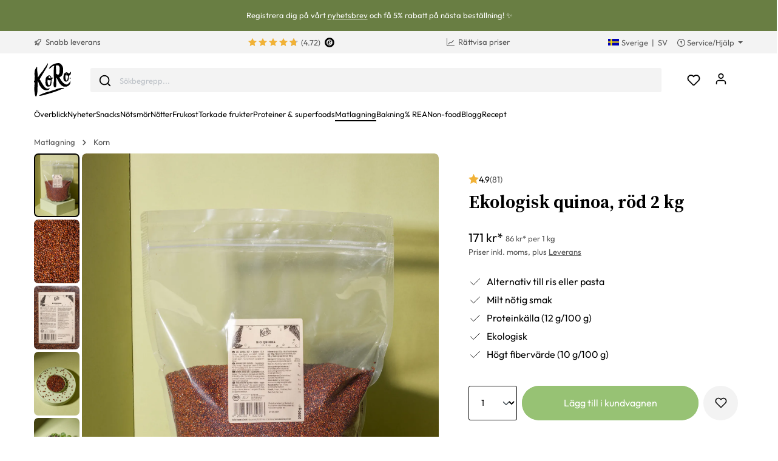

--- FILE ---
content_type: text/html; charset=UTF-8
request_url: https://www.koro.com/se/ekologisk-quinoa-roed-2-kg
body_size: 78080
content:

<!DOCTYPE html>

<html lang="sv-SE"
      itemscope="itemscope"
      itemtype="https://schema.org/WebPage">

                            
    <head>
                <script data-koro-consent-manager="true">if(!("gdprAppliesGlobally" in window)){window.gdprAppliesGlobally=true}if(!("cmp_id" in window)||window.cmp_id<1){window.cmp_id=0}if(!("cmp_cdid" in window)){window.cmp_cdid="9062ec15c23fe"}if(!("cmp_params" in window)){window.cmp_params=""}if(!("cmp_host" in window)){window.cmp_host="d.delivery.consentmanager.net"}if(!("cmp_cdn" in window)){window.cmp_cdn="cdn.consentmanager.net"}if(!("cmp_proto" in window)){window.cmp_proto="https:"}if(!("cmp_codesrc" in window)){window.cmp_codesrc="0"}window.cmp_getsupportedLangs=function(){var b=["DE","EN","FR","IT","NO","DA","FI","ES","PT","RO","BG","ET","EL","GA","HR","LV","LT","MT","NL","PL","SV","SK","SL","CS","HU","RU","SR","ZH","TR","UK","AR","BS","JA","CY"];if("cmp_customlanguages" in window){for(var a=0;a<window.cmp_customlanguages.length;a++){b.push(window.cmp_customlanguages[a].l.toUpperCase())}}return b};window.cmp_getRTLLangs=function(){var a=["AR"];if("cmp_customlanguages" in window){for(var b=0;b<window.cmp_customlanguages.length;b++){if("r" in window.cmp_customlanguages[b]&&window.cmp_customlanguages[b].r){a.push(window.cmp_customlanguages[b].l)}}}return a};window.cmp_getlang=function(a){if(typeof(a)!="boolean"){a=true}if(a&&typeof(cmp_getlang.usedlang)=="string"&&cmp_getlang.usedlang!==""){return cmp_getlang.usedlang}return window.cmp_getlangs()[0]};window.cmp_extractlang=function(a){if(a.indexOf("cmplang=")!=-1){a=a.substr(a.indexOf("cmplang=")+8,2).toUpperCase();if(a.indexOf("&")!=-1){a=a.substr(0,a.indexOf("&"))}}else{a=""}return a};window.cmp_getlangs=function(){var h=window.cmp_getsupportedLangs();var g=[];var a=location.hash;var f=location.search;var e="cmp_params" in window?window.cmp_params:"";if(cmp_extractlang(a)!=""){g.push(cmp_extractlang(a))}else{if(cmp_extractlang(f)!=""){g.push(cmp_extractlang(f))}else{if(cmp_extractlang(e)!=""){g.push(cmp_extractlang(e))}else{if("cmp_setlang" in window&&window.cmp_setlang!=""){g.push(window.cmp_setlang.toUpperCase())}else{if("cmp_langdetect" in window&&window.cmp_langdetect==1){g.push(window.cmp_getPageLang())}else{g=window.cmp_getBrowserLangs()}}}}}var c=[];for(var d=0;d<g.length;d++){var b=g[d].toUpperCase();if(b.length<2){continue}if(h.indexOf(b)!=-1){c.push(b)}else{if(b.indexOf("-")!=-1){b=b.substr(0,2)}if(h.indexOf(b)!=-1){c.push(b)}}}if(c.length==0&&typeof(cmp_getlang.defaultlang)=="string"&&cmp_getlang.defaultlang!==""){return[cmp_getlang.defaultlang.toUpperCase()]}else{return c.length>0?c:["EN"]}};window.cmp_getPageLangs=function(){var a=window.cmp_getXMLLang();if(a!=""){a=[a.toUpperCase()]}else{a=[]}a=a.concat(window.cmp_getLangsFromURL());return a.length>0?a:["EN"]};window.cmp_getPageLang=function(){var a=window.cmp_getPageLangs();return a.length>0?a[0]:""};window.cmp_getLangsFromURL=function(){var c=window.cmp_getsupportedLangs();var b=location;var m="toUpperCase";var g=b.hostname[m]()+".";var a="/"+b.pathname[m]()+"/";a=a.split("_").join("-");a=a.split("//").join("/");a=a.split("//").join("/");var f=[];for(var e=0;e<c.length;e++){var j=a.substring(0,c[e].length+2);if(g.substring(0,c[e].length+1)==c[e]+"."){f.push(c[e][m]())}else{if(c[e].length==5){var k=c[e].substring(3,5)+"-"+c[e].substring(0,2);if(g.substring(0,k.length+1)==k+"."){f.push(c[e][m]())}}else{if(j=="/"+c[e]+"/"||j=="/"+c[e]+"-"){f.push(c[e][m]())}else{if(j=="/"+c[e].replace("-","/")+"/"||j=="/"+c[e].replace("-","/")+"/"){f.push(c[e][m]())}else{if(c[e].length==5){var k=c[e].substring(3,5)+"-"+c[e].substring(0,2);var h=a.substring(0,k.length+1);if(h=="/"+k+"/"||h=="/"+k.replace("-","/")+"/"){f.push(c[e][m]())}}}}}}}return f};window.cmp_getXMLLang=function(){var c=document.getElementsByTagName("html");if(c.length>0){c=c[0]}else{c=document.documentElement}if(c&&c.getAttribute){var a=c.getAttribute("xml:lang");if(typeof(a)!="string"||a==""){a=c.getAttribute("lang")}if(typeof(a)=="string"&&a!=""){a=a.split("_").join("-").toUpperCase();var b=window.cmp_getsupportedLangs();return b.indexOf(a)!=-1||b.indexOf(a.substr(0,2))!=-1?a:""}else{return""}}};window.cmp_getBrowserLangs=function(){var c="languages" in navigator?navigator.languages:[];var b=[];if(c.length>0){for(var a=0;a<c.length;a++){b.push(c[a])}}if("language" in navigator){b.push(navigator.language)}if("userLanguage" in navigator){b.push(navigator.userLanguage)}return b};(function(){var C=document;var D=C.getElementsByTagName;var o=window;var t="";var h="";var k="";var F=function(e){var i="cmp_"+e;e="cmp"+e+"=";var d="";var l=e.length;var K=location;var L=K.hash;var w=K.search;var u=L.indexOf(e);var J=w.indexOf(e);if(u!=-1){d=L.substring(u+l,9999)}else{if(J!=-1){d=w.substring(J+l,9999)}else{return i in o&&typeof(o[i])!=="function"?o[i]:""}}var I=d.indexOf("&");if(I!=-1){d=d.substring(0,I)}return d};var j=F("lang");if(j!=""){t=j;k=t}else{if("cmp_getlang" in o){t=o.cmp_getlang().toLowerCase();h=o.cmp_getlangs().slice(0,3).join("_");k=o.cmp_getPageLangs().slice(0,3).join("_");if("cmp_customlanguages" in o){var m=o.cmp_customlanguages;for(var y=0;y<m.length;y++){var a=m[y].l.toLowerCase();if(a==t){t="en"}}}}}var q=("cmp_proto" in o)?o.cmp_proto:"https:";if(q!="http:"&&q!="https:"){q="https:"}var n=("cmp_ref" in o)?o.cmp_ref:location.href;if(n.length>300){n=n.substring(0,300)}var A=function(l){var K=document;var N=K.getElementsByTagName;var P=K.createElement("script");P.setAttribute("data-cmp-ab","1");P.type="text/javascript";P.async=true;P.src=l;var O=["body","div","span","script","head"];var I="currentScript";var L="parentElement";var u="appendChild";var M="body";if(K[I]&&K[I][L]){K[I][L][u](P)}else{if(K[M]){K[M][u](P)}else{for(var w=0;w<O.length;w++){var J=N(O[w]);if(J.length>0){J[0][u](P);break}}}}};var b=F("design");var c=F("regulationkey");var z=F("gppkey");var s=F("att");var f=o.encodeURIComponent;var g;try{g=C.cookie.length>0}catch(B){g=false}var x=F("darkmode");if(x=="0"){x=0}else{if(x=="1"){x=1}else{try{if("matchMedia" in window&&window.matchMedia){var H=window.matchMedia("(prefers-color-scheme: dark)");if("matches" in H&&H.matches){x=1}}}catch(B){x=0}}}var p=q+"//"+o.cmp_host+"/delivery/cmp.php?";p+=("cmp_id" in o&&o.cmp_id>0?"id="+o.cmp_id:"")+("cmp_cdid" in o?"&cdid="+o.cmp_cdid:"")+"&h="+f(n);p+=(b!=""?"&cmpdesign="+f(b):"")+(c!=""?"&cmpregulationkey="+f(c):"")+(z!=""?"&cmpgppkey="+f(z):"");p+=(s!=""?"&cmpatt="+f(s):"")+("cmp_params" in o?"&"+o.cmp_params:"")+(g?"&__cmpfcc=1":"");p+=(x>0?"&cmpdarkmode=1":"");A(p+"&l="+f(t)+"&ls="+f(h)+"&lp="+f(k)+"&o="+(new Date()).getTime());if(!("cmp_quickstub" in window)){var r="js";var v=F("debugunminimized")!=""?"":".min";if(F("debugcoverage")=="1"){r="instrumented";v=""}if(F("debugtest")=="1"){r="jstests";v=""}var G=new Date();var E=G.getFullYear()+"-"+(G.getMonth()+1)+"-"+G.getDate();A(q+"//"+o.cmp_cdn+"/delivery/"+r+"/cmp_final"+v+".js?t="+E)}})();window.cmp_rc=function(c,b){var l;try{l=document.cookie}catch(h){l=""}var j="";var f=0;var g=false;while(l!=""&&f<100){f++;while(l.substr(0,1)==" "){l=l.substr(1,l.length)}var k=l.substring(0,l.indexOf("="));if(l.indexOf(";")!=-1){var m=l.substring(l.indexOf("=")+1,l.indexOf(";"))}else{var m=l.substr(l.indexOf("=")+1,l.length)}if(c==k){j=m;g=true}var d=l.indexOf(";")+1;if(d==0){d=l.length}l=l.substring(d,l.length)}if(!g&&typeof(b)=="string"){j=b}return(j)};window.cmp_stub=function(){var a=arguments;__cmp.a=__cmp.a||[];if(!a.length){return __cmp.a}else{if(a[0]==="ping"){if(a[1]===2){a[2]({gdprApplies:gdprAppliesGlobally,cmpLoaded:false,cmpStatus:"stub",displayStatus:"hidden",apiVersion:"2.2",cmpId:31},true)}else{a[2](false,true)}}else{if(a[0]==="getTCData"){__cmp.a.push([].slice.apply(a))}else{if(a[0]==="addEventListener"||a[0]==="removeEventListener"){__cmp.a.push([].slice.apply(a))}else{if(a.length==4&&a[3]===false){a[2]({},false)}else{__cmp.a.push([].slice.apply(a))}}}}}};window.cmp_dsastub=function(){var a=arguments;a[0]="dsa."+a[0];window.cmp_gppstub(a)};window.cmp_gppstub=function(){var c=arguments;__gpp.q=__gpp.q||[];if(!c.length){return __gpp.q}var h=c[0];var g=c.length>1?c[1]:null;var f=c.length>2?c[2]:null;var a=null;var j=false;if(h==="ping"){a=window.cmp_gpp_ping();j=true}else{if(h==="addEventListener"){__gpp.e=__gpp.e||[];if(!("lastId" in __gpp)){__gpp.lastId=0}__gpp.lastId++;var d=__gpp.lastId;__gpp.e.push({id:d,callback:g});a={eventName:"listenerRegistered",listenerId:d,data:true,pingData:window.cmp_gpp_ping()};j=true}else{if(h==="removeEventListener"){__gpp.e=__gpp.e||[];a=false;for(var e=0;e<__gpp.e.length;e++){if(__gpp.e[e].id==f){__gpp.e[e].splice(e,1);a=true;break}}j=true}else{__gpp.q.push([].slice.apply(c))}}}if(a!==null&&typeof(g)==="function"){g(a,j)}};window.cmp_gpp_ping=function(){return{gppVersion:"1.1",cmpStatus:"stub",cmpDisplayStatus:"hidden",signalStatus:"not ready",supportedAPIs:["2:tcfeuv2","5:tcfcav1","7:usnat","8:usca","9:usva","10:usco","11:usut","12:usct","13:usfl","14:usmt","15:usor","16:ustx","17:usde","18:usia","19:usne","20:usnh","21:usnj","22:ustn"],cmpId:31,sectionList:[],applicableSections:[0],gppString:"",parsedSections:{}}};window.cmp_addFrame=function(b){if(!window.frames[b]){if(document.body){var a=document.createElement("iframe");a.style.cssText="display:none";if("cmp_cdn" in window&&"cmp_ultrablocking" in window&&window.cmp_ultrablocking>0){a.src="//"+window.cmp_cdn+"/delivery/empty.html"}a.name=b;a.setAttribute("title","Intentionally hidden, please ignore");a.setAttribute("role","none");a.setAttribute("tabindex","-1");document.body.appendChild(a)}else{window.setTimeout(window.cmp_addFrame,10,b)}}};window.cmp_msghandler=function(d){var a=typeof d.data==="string";try{var c=a?JSON.parse(d.data):d.data}catch(f){var c=null}if(typeof(c)==="object"&&c!==null&&"__cmpCall" in c){var b=c.__cmpCall;window.__cmp(b.command,b.parameter,function(h,g){var e={__cmpReturn:{returnValue:h,success:g,callId:b.callId}};d.source.postMessage(a?JSON.stringify(e):e,"*")})}if(typeof(c)==="object"&&c!==null&&"__tcfapiCall" in c){var b=c.__tcfapiCall;window.__tcfapi(b.command,b.version,function(h,g){var e={__tcfapiReturn:{returnValue:h,success:g,callId:b.callId}};d.source.postMessage(a?JSON.stringify(e):e,"*")},b.parameter)}if(typeof(c)==="object"&&c!==null&&"__gppCall" in c){var b=c.__gppCall;window.__gpp(b.command,function(h,g){var e={__gppReturn:{returnValue:h,success:g,callId:b.callId}};d.source.postMessage(a?JSON.stringify(e):e,"*")},"parameter" in b?b.parameter:null,"version" in b?b.version:1)}if(typeof(c)==="object"&&c!==null&&"__dsaCall" in c){var b=c.__dsaCall;window.__dsa(b.command,function(h,g){var e={__dsaReturn:{returnValue:h,success:g,callId:b.callId}};d.source.postMessage(a?JSON.stringify(e):e,"*")},"parameter" in b?b.parameter:null,"version" in b?b.version:1)}};window.cmp_setStub=function(a){if(!(a in window)||(typeof(window[a])!=="function"&&typeof(window[a])!=="object"&&(typeof(window[a])==="undefined"||window[a]!==null))){window[a]=window.cmp_stub;window[a].msgHandler=window.cmp_msghandler;window.addEventListener("message",window.cmp_msghandler,false)}};window.cmp_setGppStub=function(a){if(!(a in window)||(typeof(window[a])!=="function"&&typeof(window[a])!=="object"&&(typeof(window[a])==="undefined"||window[a]!==null))){window[a]=window.cmp_gppstub;window[a].msgHandler=window.cmp_msghandler;window.addEventListener("message",window.cmp_msghandler,false)}};if(!("cmp_noiframepixel" in window)){window.cmp_addFrame("__cmpLocator")}if((!("cmp_disabletcf" in window)||!window.cmp_disabletcf)&&!("cmp_noiframepixel" in window)){window.cmp_addFrame("__tcfapiLocator")}if((!("cmp_disablegpp" in window)||!window.cmp_disablegpp)&&!("cmp_noiframepixel" in window)){window.cmp_addFrame("__gppLocator")}if((!("cmp_disabledsa" in window)||!window.cmp_disabledsa)&&!("cmp_noiframepixel" in window)){window.cmp_addFrame("__dsaLocator")}window.cmp_setStub("__cmp");if(!("cmp_disabletcf" in window)||!window.cmp_disabletcf){window.cmp_setStub("__tcfapi")}if(!("cmp_disablegpp" in window)||!window.cmp_disablegpp){window.cmp_setGppStub("__gpp")}if(!("cmp_disabledsa" in window)||!window.cmp_disabledsa){window.cmp_setGppStub("__dsa")};</script>
    
                                                    <meta charset="utf-8">
            
                            <meta name="viewport"
                      content="width=device-width, initial-scale=1, shrink-to-fit=no">
            
                            <meta name="author"
                      content="">
                <meta name="robots"
                      content="index,follow">
                <meta name="revisit-after"
                      content="15 days">
                <meta name="keywords"
                      content="">
                <meta name="description"
                      content="Vår quinoa: för kulinariska resor. ✓  Mild och nötig✓ Högt fibervärde ✓ Proteinkälla">
            
                <meta property="og:type"
          content="product"/>
    <meta property="og:site_name"
          content="KoRo"/>
    <meta property="og:url"
          content="https://www.koro.com/se/ekologisk-quinoa-roed-2-kg"/>
    <meta property="og:title"
          content="Köp ekologisk röd quinoa 2 kg | KoRo"/>

    <meta property="og:description"
          content="Vår quinoa: för kulinariska resor. ✓  Mild och nötig✓ Högt fibervärde ✓ Proteinkälla"/>
    <meta property="og:image"
          content="https://koro.imgix.net/media/af/77/1d/1646339026/QUI_010_01SWkADblFeerdh.jpg?w=3000&amp;auto=format,compress&amp;fit=max&amp;cs=srgb"/>

            <meta property="product:brand"
              content="KoRo"/>
        <meta property="product:price:amount"
          content="154"/>
    <meta property="product:price:currency"
          content="SEK"/>
    <meta property="product:product_link"
          content="https://www.koro.com/se/ekologisk-quinoa-roed-2-kg"/>

    <meta name="twitter:card"
          content="product"/>
    <meta name="twitter:site"
          content="KoRo Sverige"/>
    <meta name="twitter:title"
          content="Köp ekologisk röd quinoa 2 kg | KoRo Sverige"/>
    <meta name="twitter:description"
          content="Vår quinoa: för kulinariska resor. ✓  Mild och nötig✓ Högt fibervärde ✓ Proteinkälla"/>
    <meta name="twitter:image"
          content="https://koro.imgix.net/media/af/77/1d/1646339026/QUI_010_01SWkADblFeerdh.jpg?w=3000&amp;auto=format,compress&amp;fit=max&amp;cs=srgb"/>

                            <meta itemprop="copyrightHolder"
                      content="KoRo">
                <meta itemprop="copyrightYear"
                      content="">
                <meta itemprop="isFamilyFriendly"
                      content="false">
                <meta itemprop="image"
                      content="https://assets-01.koro-cdn.com/theme/koro/assets/logo/logo-koro.ed3a0ff3.svg">
            
                                                <link rel="alternate" hreflang="fr-BE" href="https://www.koro.com/befr/quinoa-rouge-bio-2-kg">
                                    <link rel="alternate" hreflang="de-LU" href="https://www.koro.com/lude/rote-bio-quinoa-2-kg">
                                    <link rel="alternate" hreflang="it-IT" href="https://www.koro-shop.it/quinoa-rossa-bio-2-kg">
                                    <link rel="alternate" hreflang="de-DE" href="https://www.korodrogerie.de/rote-bio-quinoa-2-kg">
                                    <link rel="alternate" hreflang="de-CH" href="https://www.koro-shop.ch/rote-bio-quinoa-2-kg">
                                    <link rel="alternate" hreflang="da-DK" href="https://www.koro.com/dk/oekologisk-quinoa-roed-2-kg">
                                    <link rel="alternate" hreflang="de-BE" href="https://www.koro.com/bede/rote-bio-quinoa-2-kg">
                                    <link rel="alternate" hreflang="es-ES" href="https://www.koro.com/es/quinoa-roja-bio-2-kg">
                                    <link rel="alternate" hreflang="fr-LU" href="https://www.koro.com/lufr/quinoa-rouge-bio-2-kg">
                                    <link rel="alternate" hreflang="nl-BE" href="https://www.koro.com/benl/bio-rode-quinoa-2-kg">
                                    <link rel="alternate" hreflang="it-CH" href="https://www.koro-shop.ch/it/quinoa-rossa-bio-2-kg">
                                    <link rel="alternate" hreflang="fr-FR" href="https://www.koro.fr/quinoa-rouge-bio-2-kg">
                                    <link rel="alternate" hreflang="de-AT" href="https://www.koro-shop.at/rote-bio-quinoa-2-kg">
                                    <link rel="alternate" hreflang="x-default" href="https://www.korodrogerie.de/en/organic-red-quinoa-2kg">
                                    <link rel="alternate" hreflang="en-DE" href="https://www.korodrogerie.de/en/organic-red-quinoa-2kg">
                                    <link rel="alternate" hreflang="en-GB" href="https://www.koro.com/uk/organic-red-quinoa-2kg">
                                    <link rel="alternate" hreflang="en-IE" href="https://www.koro.com/ie/organic-red-quinoa-2kg">
                                    <link rel="alternate" hreflang="sv-FI" href="https://www.koro.com/fisv/ekologisk-quinoa-roed-2-kg">
                                    <link rel="alternate" hreflang="en-CH" href="https://www.koro-shop.ch/en/organic-red-quinoa-2kg">
                                    <link rel="alternate" hreflang="pt-PT" href="https://www.koro.com/pt/quinoa-vermelha-bio-2-kg">
                                    <link rel="alternate" hreflang="sv-SE" href="https://www.koro.com/se/ekologisk-quinoa-roed-2-kg">
                                    <link rel="alternate" hreflang="en-US" href="https://www.koro.com/us/organic-red-quinoa-2kg">
                                    <link rel="alternate" hreflang="fr-CH" href="https://www.koro-shop.ch/fr/quinoa-rouge-bio-2-kg">
                                    <link rel="alternate" hreflang="fi-FI" href="https://www.koro.com/fi/luomu-punainen-kvinoa-2-kg">
                                    <link rel="alternate" hreflang="nl-NL" href="https://www.koro.com/nl/bio-rode-quinoa-2-kg">
                                    


            <link rel="icon" href="https://assets-01.koro-cdn.com/theme/koro/assets/logo/favicon.40cbd463.ico" sizes="48x48">
    <link rel="icon" href="https://assets-01.koro-cdn.com/theme/koro/assets/logo/favicon.40d8b1ec.svg" sizes="any" type="image/svg+xml">
    <link rel="apple-touch-icon" href="https://assets-01.koro-cdn.com/theme/koro/assets/logo/apple-touch-icon.9eb426c9.png"/>

        
            
    
    <link rel="canonical" href="https://www.koro.com/se/ekologisk-quinoa-roed-2-kg">

                    <title itemprop="name">Köp ekologisk röd quinoa 2 kg | KoRo</title>
        
                                <link rel="stylesheet" href="https://assets-01.koro-cdn.com/theme/koro/css/all.0615be95.css">
            
                            <script>
        window.features = {"V6_5_0_0":true,"v6.5.0.0":true,"V6_6_0_0":false,"v6.6.0.0":false,"V6_7_0_0":false,"v6.7.0.0":false,"VUE3":false,"vue3":false,"JOIN_FILTER":false,"join.filter":false,"MEDIA_PATH":false,"media.path":false,"ES_MULTILINGUAL_INDEX":false,"es.multilingual.index":false,"STOCK_HANDLING":true,"stock.handling":true,"ASYNC_THEME_COMPILATION":false,"async.theme.compilation":false,"STORE_692_RULE_IDS":true,"store.692.rule.ids":true,"STORE_692_CUSTOMER_STATE":true,"store.692.customer.state":true,"STORE_772_FILER_LINE_ITEM_PAYLOAD":true,"store.772.filer.line.item.payload":true,"STORE_725_SESSION_HANDOVER":false,"store.725.session.handover":false,"STORE_828_DISABLE_COOKIE_CONSENT_RELOAD":true,"store.828.disable.cookie.consent.reload":true,"REMEMBER_ME":false,"remember.me":false,"CMS_INTEGRATION":true,"cms.integration":true,"OOS_EMAIL_BRAZE":true,"oos.email.braze":true,"STORE_1717_PRODUCT_REVIEW_PROMO_CODES_BRAZE":true,"store.1717.product.review.promo.codes.braze":true,"FEATURE_SWAGCMSEXTENSIONS_1":true,"feature.swagcmsextensions.1":true,"FEATURE_SWAGCMSEXTENSIONS_2":true,"feature.swagcmsextensions.2":true,"FEATURE_SWAGCMSEXTENSIONS_8":true,"feature.swagcmsextensions.8":true,"FEATURE_SWAGCMSEXTENSIONS_63":true,"feature.swagcmsextensions.63":true};
    </script>

                                        
                                                
            <script>
            window.dataLayer = window.dataLayer || [];
            function gtag() { dataLayer.push(arguments); }

            (() => {
                const analyticsStorageEnabled = document.cookie.split(';').some((item) => item.trim().includes('google-analytics-enabled=1'));
                const adsEnabled = document.cookie.split(';').some((item) => item.trim().includes('google-ads-enabled=1'));

                // Always set a default consent for consent mode v2
                gtag('consent', 'default', {
                    'ad_user_data': adsEnabled ? 'granted' : 'denied',
                    'ad_storage': adsEnabled ? 'granted' : 'denied',
                    'ad_personalization': adsEnabled ? 'granted' : 'denied',
                    'analytics_storage': analyticsStorageEnabled ? 'granted' : 'denied'
                });
            })();
        </script>
            

    <script>
        // Ensure compatibility with gtm
        window.AlgoliaAnalyticsObject = 'aa';
    </script>

    <script>
        window.translations = {
            'koro.password.showPassword': "Visa lösenord",
            'koro.password.hidePassword': "Dölj lösenord",
            'koro.slider.previousItem': "koro.slider.previousItem",
            'koro.slider.nextItem': "Nästa element",
        };
    </script>

                <script src="https://cdn.ablyft.com/s/34218835.js"></script>
    
    <script>
        window.gtmActive = true;
        window.dataLayer = window.dataLayer || [];
            </script>

                            
                <script>
            (function(w, d, s, l) {
                w[l] = w[l] || [];
                w[l].push({'gtm.start': new Date().getTime(), event: 'gtm.js'});
                var f = d.getElementsByTagName(s)[0],
                    j = d.createElement(s);
                j.async = true;
                j.src = 'https\u003A\/\/gtm.koro\u002Dshop.se\/gtm.js\u003Fid\u003DGTM\u002DW59MRBD';
                f.parentNode.insertBefore(j, f);
            })(window, document, 'script', 'dataLayer');
        </script>
    
            <script>
                        window.dataLayer.push({"event":"init_sales_channel","salesChannel":{"code":"koro_se","currency":"SEK"},"locale":"sv-SE","containerHost":"gtm.koro-shop.se"});
                    </script>
    
            <script>
            window.brazeActive = true;
            window.brazeWebApiEndpoint = 'sdk.fra-02.braze.eu';
            window.brazeWebApiKey = 'c56062fa-6ee1-4277-8568-cb824e2dc6de';
        </script>
    
                                
            

            <script src="https://challenges.cloudflare.com/turnstile/v0/api.js" defer></script>
        <script>window.turnstileActive = true;</script>
    
                
        
                                        <script>
                window.activeNavigationId = '019155e4b4837a50b5f570c0d3b97c67';
                window.router = {
                    'frontend.cart.offcanvas': '/se/checkout/offcanvas',
                    'frontend.cookie.offcanvas': '/se/cookie/offcanvas',
                    'frontend.checkout.finish.page': '/se/checkout/finish',
                    'frontend.checkout.info': '/se/widgets/checkout/info',
                    'frontend.menu.offcanvas': '/se/widgets/menu/offcanvas',
                    'frontend.cms.page': '/se/widgets/cms',
                    'frontend.cms.navigation.page': '/se/widgets/cms/navigation',
                    'frontend.account.addressbook': '/se/widgets/account/address-book',
                    'frontend.country.country-data': '/se/country/country-state-data',
                    'frontend.app-system.generate-token': '/se/app-system/Placeholder/generate-token',
                    };
                window.salesChannelId = 'f207a6a3cf254d54b55b0e28a6de7292';
            </script>
        

        
    <script>
        window.router['widgets.swag.cmsExtensions.quickview'] = '/se/swag/cms-extensions/quickview';
        window.router['widgets.swag.cmsExtensions.quickview.variant'] = '/se/swag/cms-extensions/quickview/variant';
    </script>

    <script>
        window.router['widgets.koro.product-slider.by-number'] = '/se/koro/widgets/product-slider/by-number';
        window.router['frontend.cookie.offcanvas'] = '?cmpscreencustom';
    </script>

                                    <script>
                
                window.breakpoints = {"xs":0,"sm":576,"md":768,"lg":992,"xl":1200};
            </script>
        

    
    <script>
        window.languageId = 'ba99d356c0cf40fda1d7561b2fe68c66';
        window.storefrontUrl = 'https://www.koro.com/se';
        window.controllerName = 'product';
        window.actionName = 'index';
        window.context = {"salesChannelCode":"koro_se","locale":"sv-SE","storefrontUrl":"https:\/\/www.koro.com\/se","accessKey":"SWSCNKRHQ0XTBXOXZVHICZAZRA","salesChannelId":"f207a6a3cf254d54b55b0e28a6de7292","currency":{"id":"c0a366c7a5bf454882ac93ea453bf36c","isoCode":"SEK"},"loggedOut":null};
    </script>

                        <script>
        // The logged in state is determined asynchronously. To delay wishlist initialization we temporarily disable it.
        window.customerLoggedInState = false;
        window.wishlistEnabled = false;
        window.koroWishlistEnabled = 1;
    </script>
        
                        
                            <script>
                window.themeAssetsPublicPath = 'https://assets-01.koro-cdn.com/theme/koro/assets/';
            </script>
        
            
        
        
        
        
    
        
        

                                
    <script>
        window.mollie_javascript_use_shopware = '1'
    </script>

    
            <script type="text/javascript" src="https://assets-01.koro-cdn.com/theme/koro/js/all.d28c6463.js"
                defer></script>
        </head>

    <body class="is-ctl-product is-act-index">

        <a href="#skip-to-content" class="visually-hidden-focusable">
        Hoppa till innehåll
    </a>
            
            
                                        
        <noscript>
            <iframe src="https&#x3A;&#x2F;&#x2F;gtm.koro-shop.se&#x2F;ns.html&#x3F;id&#x3D;GTM-W59MRBD" height="0" width="0"
                    style="display:none;visibility:hidden"></iframe>
        </noscript>
    
                <noscript class="noscript-main">
                    <div role="alert"
         class="koro-alert koro-alert-info alert-has-icon">
                                                                <span class="icon icon-feather icon-feather-alert-circle">
                        <svg xmlns="http://www.w3.org/2000/svg" width="24" height="24" viewBox="0 0 24 24" fill="none" stroke="currentColor" stroke-width="2" stroke-linecap="round" stroke-linejoin="round" class="feather feather-alert-circle"><circle cx="12" cy="12" r="10"></circle><line x1="12" y1="8" x2="12" y2="12"></line><line x1="12" y1="16" x2="12.01" y2="16"></line></svg>
        </span>
                                        
                    <div class="alert-content-container">
                                                    
                                    <div class="alert-content">
                                                    För att kunna använda vår butik fullt ut rekommenderar vi att du aktiverar Javascript i din webbläsare.
                                            </div>
                
                                                                </div>
            </div>
            </noscript>
        

                    <header class="header-main">
                            
        <div class="swag-custom-notification-banner"
         data-hide-on-click-container
         style="
             background-color: #697E43;
             color: #ffffff
         ">

                    <span class="swag-custom-notification-banner-text">
                Registrera dig på vårt <a style="text-decoration:underline;color:#fff;" href="https://www.koro.com/se/landingPage/38227597dfc14c78bac2e8a2b084b332?newsletterSignupLocation=SE_banner">nyhetsbrev</a> och få 5% rabatt på nästa beställning! ✨ 
            </span>
        
            </div>

    
        <div class="top-bar-container d-none d-lg-block">
        <div class="container">
            <nav class="top-bar-nav row">

                                                                                <div class="col-sm col-shipping">
                            <a href="https://www.koro.com/se/info-om-frakt-och-leverans"
                               class="link-shipping">
                                        <span class="icon icon-rocket icon-sm">
                        <svg xmlns="http://www.w3.org/2000/svg" xmlns:xlink="http://www.w3.org/1999/xlink" width="24" height="24" viewBox="0 0 24 24"><defs><path d="M5.2213 14.4042a12.7324 12.7324 0 0 0-3.4638-1.434c-.7541-.1886-1.0142-1.1277-.4646-1.6773l1.8284-1.8284A5 5 0 0 1 6.657 8h2.47l.47-.6462A13 13 0 0 1 20.1107 2H21c.5523 0 1 .4477 1 1v.8893a13 13 0 0 1-5.3538 10.5136l-.4355.3167.2102.8407a5 5 0 0 1-1.3152 4.7482l-2.3986 2.3986c-.5496.5496-1.4887.2895-1.6772-.4646a12.7324 12.7324 0 0 0-1.434-3.4638 41.8718 41.8718 0 0 1-5.2797 2.17c-.7817.2606-1.5255-.4832-1.2649-1.265a41.8718 41.8718 0 0 1 2.17-5.2795zm.9287-1.7747A41.8718 41.8718 0 0 1 7.7358 10h-1.079a3 3 0 0 0-2.1213.8787l-.661.661c.794.2997 1.5546.665 2.2755 1.0898zm8.309 3.33a41.8717 41.8717 0 0 1-3.0885 1.8905 14.7187 14.7187 0 0 1 1.0897 2.2755l1.2313-1.2312a3 3 0 0 0 .789-2.849l-.0214-.0858zm-4.2242.2328a39.8717 39.8717 0 0 0 4.292-2.721l.943-.6859a11 11 0 0 0 4.5296-8.7848A11 11 0 0 0 11.2146 8.53l-.686.9432a39.8717 39.8717 0 0 0-2.721 4.2919 14.762 14.762 0 0 1 2.4272 2.4271zm-1.8172.936a12.7602 12.7602 0 0 0-1.5459-1.5459c-.4347.9-.8358 1.8167-1.202 2.748a39.8718 39.8718 0 0 0 2.7479-1.2021z" id="icons-default-rocket" /></defs><use xlink:href="#icons-default-rocket" fill="#758CA3" fill-rule="evenodd" /></svg>
        </span>
    &nbsp;Snabb leverans
                            </a>
                        </div>
                                    
                                    <div class="col-sm d-flex justify-content-center col-reviews">


                                                                        
                                                        
                                                            <div class="koro-top-bar-reviews">
                                    <a data-bs-toggle="tooltip" data-placement="bottom"
                                       title="Samtliga recensioner">
                                                    
                
    
            <div class="product-review-rating" aria-hidden="true">
                                                        
  <span class="product-review-point">
        
          <div class="point-container">
        <div class="point-rating point-full">
                  <span class="icon icon-feather icon-feather-star icon-xs">
                        <svg xmlns="http://www.w3.org/2000/svg" width="24" height="24" viewBox="2 2 20 18" fill="none" stroke="currentColor" stroke-width="2" stroke-linecap="round" stroke-linejoin="round" class="feather feather-star"><polygon points="12 2 15.09 8.26 22 9.27 17 14.14 18.18 21.02 12 17.77 5.82 21.02 7 14.14 2 9.27 8.91 8.26 12 2"></polygon></svg>

        </span>
            </div>
      </div>
      </span>
                                            
  <span class="product-review-point">
        
          <div class="point-container">
        <div class="point-rating point-full">
                  <span class="icon icon-feather icon-feather-star icon-xs">
                        <svg xmlns="http://www.w3.org/2000/svg" width="24" height="24" viewBox="2 2 20 18" fill="none" stroke="currentColor" stroke-width="2" stroke-linecap="round" stroke-linejoin="round" class="feather feather-star"><polygon points="12 2 15.09 8.26 22 9.27 17 14.14 18.18 21.02 12 17.77 5.82 21.02 7 14.14 2 9.27 8.91 8.26 12 2"></polygon></svg>

        </span>
            </div>
      </div>
      </span>
                                            
  <span class="product-review-point">
        
          <div class="point-container">
        <div class="point-rating point-full">
                  <span class="icon icon-feather icon-feather-star icon-xs">
                        <svg xmlns="http://www.w3.org/2000/svg" width="24" height="24" viewBox="2 2 20 18" fill="none" stroke="currentColor" stroke-width="2" stroke-linecap="round" stroke-linejoin="round" class="feather feather-star"><polygon points="12 2 15.09 8.26 22 9.27 17 14.14 18.18 21.02 12 17.77 5.82 21.02 7 14.14 2 9.27 8.91 8.26 12 2"></polygon></svg>

        </span>
            </div>
      </div>
      </span>
                                            
  <span class="product-review-point">
        
          <div class="point-container">
        <div class="point-rating point-full">
                  <span class="icon icon-feather icon-feather-star icon-xs">
                        <svg xmlns="http://www.w3.org/2000/svg" width="24" height="24" viewBox="2 2 20 18" fill="none" stroke="currentColor" stroke-width="2" stroke-linecap="round" stroke-linejoin="round" class="feather feather-star"><polygon points="12 2 15.09 8.26 22 9.27 17 14.14 18.18 21.02 12 17.77 5.82 21.02 7 14.14 2 9.27 8.91 8.26 12 2"></polygon></svg>

        </span>
            </div>
      </div>
      </span>
                            
                                    
  <span class="product-review-point">
        
          <div class="point-container">
        <div class="point-rating point-partial-placeholder">
                  <span class="icon icon-feather icon-feather-star icon-xs">
                        <svg xmlns="http://www.w3.org/2000/svg" width="24" height="24" viewBox="2 2 20 18" fill="none" stroke="currentColor" stroke-width="2" stroke-linecap="round" stroke-linejoin="round" class="feather feather-star"><polygon points="12 2 15.09 8.26 22 9.27 17 14.14 18.18 21.02 12 17.77 5.82 21.02 7 14.14 2 9.27 8.91 8.26 12 2"></polygon></svg>

        </span>
            </div>
        <div class="point-rating point-partial"
          style="width: 80%">
                  <span class="icon icon-feather icon-feather-star icon-xs">
                        <svg xmlns="http://www.w3.org/2000/svg" width="24" height="24" viewBox="2 2 20 18" fill="none" stroke="currentColor" stroke-width="2" stroke-linecap="round" stroke-linejoin="round" class="feather feather-star"><polygon points="12 2 15.09 8.26 22 9.27 17 14.14 18.18 21.02 12 17.77 5.82 21.02 7 14.14 2 9.27 8.91 8.26 12 2"></polygon></svg>

        </span>
            </div>
      </div>
      </span>
            
                    </div>
                                            <span>(4.72)</span>
                                    </a>
                                </div>

                                <a
                                                                          href="https://www.trustedshops.se/omdoeme/info_XBA51A4E743C21DD904841C588E3067FD.html"
                                                                      target="_blank"
                                   class="koro-top-bar-trusted-shops">
                                                                            <img src="https://assets-01.koro-cdn.com/theme/koro/assets/logo/trustedshops.1259222a.svg"
                                             alt="Trusted Shops">
                                                                    </a>
                            
                        
                    </div>
                
                                                                                <div class="col-sm d-flex justify-content-center col-prices">
                            <a href="https://www.koro.com/se/landingPage/66d0b11b69494fbaaaf21377b6d6df29"
                               class="link-prices">
                                        <span class="icon icon-chart icon-sm">
                        <svg xmlns="http://www.w3.org/2000/svg" xmlns:xlink="http://www.w3.org/1999/xlink" width="24" height="24" viewBox="0 0 24 24"><defs><path d="m11.1274 13.2868-5.4203 5.4203c-.3905.3905-1.0237.3905-1.4142 0-.3905-.3905-.3905-1.0237 0-1.4142l6-6a1 1 0 0 1 1.2618-.125l2.3179 1.5453 6.4203-6.4203c.3905-.3905 1.0237-.3905 1.4142 0 .3905.3905.3905 1.0237 0 1.4142l-7 7a1 1 0 0 1-1.2618.125l-2.3179-1.5453zM0 1c0-.5523.4477-1 1-1s1 .4477 1 1v20c0 .5523.4477 1 1 1h20c.5523 0 1 .4477 1 1s-.4477 1-1 1H3c-1.6569 0-3-1.3431-3-3V1z" id="icons-default-chart" /></defs><use xlink:href="#icons-default-chart" fill="#758CA3" fill-rule="evenodd" /></svg>
        </span>
    &nbsp;Rättvisa priser
                            </a>
                        </div>
                                    
                <div class="col-sm d-flex justify-content-end col-language-service">
                                                            <div class="top-bar-nav-item top-bar-language">
                        <div class="koro-store-changer-trigger">
                <button type="button" data-koro-store-changer-trigger data-bs-target="store"
                        data-locale="sv-SE">
                    <span class="fflag fflag-SE ff-sm language-span">&nbsp;</span>
                    <span>Sverige</span>
                </button>
                <span>|</span>
                <button type="button" data-koro-store-changer-trigger data-bs-target="language"
                        data-locale="sv-SE">
                    <span>SV</span>
                </button>
            </div>
        </div>
                                                                                    
                                                                                    
            <div class="top-bar-nav-item top-bar-menu">
                            <div class="service-menu dropdown">
                    <button class="btn dropdown-toggle top-bar-nav-btn"
                            type="button"
                            id="serviceMenuDropdown-top-bar"
                            data-bs-toggle="dropdown"
                            aria-haspopup="true"
                            aria-expanded="false">
                                <span class="icon icon-help icon-sm">
                        <svg xmlns="http://www.w3.org/2000/svg" xmlns:xlink="http://www.w3.org/1999/xlink" width="24" height="24" viewBox="0 0 24 24"><defs><path d="M24 12c0 6.6274-5.3726 12-12 12S0 18.6274 0 12 5.3726 0 12 0s12 5.3726 12 12zM12 2C6.4772 2 2 6.4772 2 12s4.4772 10 10 10 10-4.4772 10-10S17.5228 2 12 2zm0 13c.5523 0 1 .4477 1 1s-.4477 1-1 1-1-.4477-1-1 .4477-1 1-1zm-1-5c0 .5523-.4477 1-1 1s-1-.4477-1-1c0-1.8856 1.1144-3 3-3s3 1.1144 3 3c0 1.1817-.434 1.7713-1.3587 2.3496l-.1078.0674c-.4464.2817-.5335.4154-.5335 1.083 0 .5523-.4477 1-1 1s-1-.4477-1-1c0-1.4161.4788-2.1515 1.4665-2.7745l.1142-.0716C12.9784 10.4052 13 10.376 13 10c0-.781-.219-1-1-1s-1 .219-1 1z" id="icons-default-help" /></defs><use xlink:href="#icons-default-help" fill="#758CA3" fill-rule="evenodd" /></svg>
        </span>
                            <span class="top-bar-nav-text">Service/Hjälp</span>
                    </button>
                                            <div class="dropdown-menu dropdown-menu-right"
                             aria-labelledby="serviceMenuDropdown-top-bar">
                            
                                                                
                                <a class="top-bar-list-item dropdown-item"
                                   href="/se/status"
                                                                      title="Leveransstatus">Leveransstatus</a>
                            
                                                                
                                <a class="top-bar-list-item dropdown-item"
                                   href="/se/cookie/offcanvas"
                                                                      title="Cookieinställningar">Cookieinställningar</a>
                            
                                                                
                                <a class="top-bar-list-item dropdown-item"
                                   href="https://www.koro.com/se/betalningssatt"
                                                                      title="Betalningsmetoder">Betalningsmetoder</a>
                            
                                                                
                                <a class="top-bar-list-item dropdown-item"
                                   href="https://help.koro.com/hc/sv"
                                   target="_blank"                                   title="KoRo support">KoRo support</a>
                            
                                                                
                                <a class="top-bar-list-item dropdown-item"
                                   href="https://help.koro.com/hc/sv/requests/new"
                                   target="_blank"                                   title="Kontaktformulär">Kontaktformulär</a>
                            
                                                                
                                <a class="top-bar-list-item dropdown-item"
                                   href="https://www.koro.com/se/datenschutz"
                                                                      title="Integritetspolicy">Integritetspolicy</a>
                            
                                                                
                                <a class="top-bar-list-item dropdown-item"
                                   href="https://www.koro.com/se/widerrufsrecht"
                                                                      title="Ångerrätt">Ångerrätt</a>
                            
                                                                
                                <a class="top-bar-list-item dropdown-item"
                                   href="https://www.koro.com/se/agb"
                                                                      title="Allmänna villkor">Allmänna villkor</a>
                            
                                                                
                                <a class="top-bar-list-item dropdown-item"
                                   href="https://www.koro.com/se/info-om-frakt-och-leverans"
                                                                      title="Info om frakt och leverans ">Info om frakt och leverans </a>
                            
                                                                
                                <a class="top-bar-list-item dropdown-item"
                                   href="/se/dvsn/return-shipment"
                                   target="_blank"                                   title="Retur">Retur</a>
                            
                                                                
                                <a class="top-bar-list-item dropdown-item"
                                   href="https://www.koro.com/se/foretagsinformation"
                                                                      title="Företagsinformation">Företagsinformation</a>
                            
                                                                
                                <a class="top-bar-list-item dropdown-item"
                                   href="/se/reklamation"
                                                                      title="Reklamation">Reklamation</a>
                                                    </div>
                                    </div>
                    </div>
                                        </div>
            </nav>
        </div>
    </div>

                        <div class="container">
                            

        <div
        class="row align-items-center justify-content-between header-row ">

                        <div
        class="col-auto order-sm-1 col-lg-auto header-logo-col">
            <div class="header-logo-main">
            <a class="header-logo-main-link"
       href="https://www.koro.com/se"
       title="Växla till startsidan">
                    <div class="header-logo-svg">
                <svg xmlns="http://www.w3.org/2000/svg" viewBox="0 0 100 90">
    <g fill-rule="evenodd">
        <path d="M33.3 78.8c1.07-.31.92-.2 2.24-.6.74-.24 1.46-.56 2.2-.84.34-.13.67-.2.99-.08.12.05.33.06.48.01 1.84-.59 1.34-.23 3.13-.96.21-.09 5.93-1.91 6.4-2.06.5-.18 1.04-.32 1.54-.5 1.87-.71 3.8-1.19 5.72-1.72l2.26-.65c.47-.13.91-.29 1.18-.66.07-.1 4.75-1.65 4.91-1.7.28-.1.58-.21.87-.25 1.07-.14 2.1-.52 3.13-.82 1.81-.52 3.64-.79 5.44-.95.8-.07 1.59.04 2.37.08.44.02.88.07 1.32.11a8.1 8.1 0 0 0 2.58-.14c.24-.05.47-.07.7-.1.15-.03.33.11.29.22l-.2.5c-.34.75-1 1.27-2.07 1.48-.88.18-1.73.57-2.62.64-.94.41-1.91.68-2.9.92-.22.05-.46.19-.62.33-.32.26-.68.42-1.1.54-.75.22-1.48.5-2.19.82-.37.18-.76.34-1.16.48-.98.32-1.91.71-2.76 1.24l-.15.08c-1.95.8-3.9 1.6-5.94 2.12-.88.23-1.7.54-2.52.89a.16.16 0 0 0-.08.1c0 .04-9.5 3.02-9.64 3.06-.58.14-1.16.27-1.74.43-1.34.37-2.65.82-4 1.13-.29.07-.58.16-.85.29-.65.3-1.35.49-2.05.7l-2.08.58c-.24.07-.47.17-.7.2-1.26.12-2.43.62-3.64.97-.58.17-1.14.34-1.74.41-.61.07-1.06.52-1.64.68l-1.05.28-1.58.39c-.52.14-1.03.29-1.57.34-.4.05-.83.14-1.23.26-2.03.64-4.08.88-6.13 1.14-.57.08-1.14.04-1.7.02-.54-.02-.89-.23-1.1-.56-.2-.3-.14-.5.29-.79.28-.2.59-.37.86-.58.94-.72 2.03-1.29 3.17-1.84a90 90 0 0 1 4.26-1.87c1.06-.43 1.5-.43 2.58-.82.28-.1 1.44-.77 1.44-.77 1.14-.55 2.36-.89 3.56-1.27l2.84-.91m19.58-22.18-.13-2.31c-.03-.66.1-1.3.3-1.9.6-1.81.81-2.46.83-3.51.05-2.19.12-9.4-.22-11.58-.2-1.33-.2-2.7-.25-4.04-.03-1.03 0-2.06 0-3.1 0-.25.04-.51 0-.76-.15-.9-.02-1.8-.06-2.7-.08-1.8.01-8.3.22-10.1.13-1.09.06-2.2.16-3.28.14-1.67.26-3.34.77-4.95.1-.3.12-.62.18-.94.02-.16-.22-.37-.4-.34a5.4 5.4 0 0 0-1.8.65c-1.05.64-1.21.24-2.24.91-.81.53-1.65 1.01-2.46 1.53-.6.38.5-.83.1-.22-.4.6-.44.61-1.01 1.05-.52.4-.95.87-1.16 1.52-.15.46-.49.73-.99.8-.12.02-.25.08-.38.07-.83-.01-1.47.3-2 .95-.36.42-.9.46-1.45.35-.23-.05-.47-.39-.38-.56.22-.4.4-.81.65-1.18.37-.53.79-1.03 1.2-1.52.76-.88-.13-.1.64-.97a31.47 31.47 0 0 1 4.35-4.01c.55-.44 1.12-.87 1.68-1.3 1.9-1.47 3.02-1.7 5.23-2.65 1.99-.84 4.07-1.31 6.13-1.88.43-.12.9-.15 1.34-.2.52-.07 1.06-.04 1.55-.19 1.4-.4 2.83-.25 4.24-.12 1.85.17 3.48.88 4.84 2.21.97.95 1.99 1.83 2.61 3.06.3.57.9.93 1.16 1.54.22.53.5 1.04.74 1.57.23.5.8.88.67 1.55.22.47.45.92.65 1.4.1.23.11.5.16.75.07.38.1.77.2 1.14.38 1.32.29 2.68.33 4.03 0 .31-.1.63-.13.95-.08.57-.2 5.86-.2 6.44a6.52 6.52 0 0 1-.54 2.43 4.39 4.39 0 0 0-.43 1.66.8.8 0 0 1-.07.38c-.86 1.43-1.29 3.08-2.27 4.44-.15.2-.33.4-.53.56-1.32 1.12-2.58 2.34-4.2 3.07-.17.08-.31.23-.46.36-.79.65-1.29.6-.57 2.05.14.28.22.6.33.9.25.67.55 1.3 1.02 1.85a11.2 11.2 0 0 1 2 3.72c.1.3.57.7.79.9 1.07 1.06 1.86 2.51 2.82 3.39.28.26.57.54.76.86.45.8.57.82 1.4 1.52a44 44 0 0 0 3.07 2.37c.84.6 1.7 1.2 2.64 1.61 1.24.56 2.57.93 3.95.9a4.7 4.7 0 0 0 1.89-.4c1.66-.77 4.17-3.44 5.5-4.7.95-.9 1.68-3.62 2.12-4.87.03-.07.18-.12.29-.15.03-.01.12.07.13.12.11.3.25.6.3.92.17 1.22-.2 4.1-.17 5.31-.5 1.4-1.94 4.5-3.3 5.39-.64.42-1.32.83-1.76 1.5a13.76 13.76 0 0 1-5.59 2.59c-.88.15-1.8.16-2.71.11-4-.21-5.85.08-9.06-2.27-2.04-1.49-6.6-6.43-6.83-6.74-1.46-1.96-2.77-5-3.87-6.97-1.28-2.31-2.58-4.61-3.6-7.05-.17-.4-.43-.63-.84-.73-.16-.04-.44.12-.44.26-.03 1.6-.43 8.22-.24 9.83-.15.9-.21 1.8-.07 2.69.26 1.67-.04 5.01.14 6.68.02.25-.06.5-.09.76-.07.57-.18 1.15-.18 1.73a4.8 4.8 0 0 1-.66 2.38c-.49.88-.52 1.31-1.93 1.06a2.17 2.17 0 0 0-.77 0c-.9.18-1.5-.26-2.02-.88a5.79 5.79 0 0 1-1.16-2.2c-.35-1.26-.4-4.21-.46-5.5M62.12 6.2v.01l-1.94.1c-.45.04-.69.27-.77.73-.13.69-.33 1.39-.19 2.1.2 1.01.1 2.04.08 3.06-.01.7-.01 1.4-.08 2.1.41.97.11 2.04.43 3.02.06 1.6.13 7.92.19 9.52 0 .13-.06.25-.08.38a2.3 2.3 0 0 0 .25 1.5c.11.22.24.44.51.53.31.1.63.19.91.34 1.07.59 2.2 1.1 2.84 2.25.2.37.66.36 1 .05.82-.74 1.5-1.6 2.07-2.54.65-1.04 1.37-2.18 1.42-3.43.08-1.93.32-8.56.5-10.48a17 17 0 0 0-.1-3.46c-.15-1.38-.9-2.62-1.61-3.78a3.98 3.98 0 0 0-3.68-2.09c-.59.02-1.17.06-1.75.1M1 64.39c.06-1.18.16-.99.18-2.47.01-.83-.12-1.67-.18-2.5-.03-.4.02-.75.37-1.03a.75.75 0 0 0 .25-.5c.01-2.05.3-3.1.07-5.16-.03-.25-.1.16-.24-.04-.42-.65-.88-1.28-1.3-1.92-.14-.2-.21-1.1-.08-1.38.45-1 .84-1.35 1.3-2.35.22-.48.33-.96.32-1.49 0-.57.04-1.16 0-1.73-.16-2.13.07-4.25.2-6.37.05-.83.09-1.67.12-2.5.03-.53.01-1.03-.43-1.43-.13-.1-.17-5.37-.18-5.55a2.8 2.8 0 0 1 .05-.96c.3-1.14.24-2.3.3-3.45.1-2.01.58-3.95 1.24-5.84.29-.84.84-1.6 1.3-2.37.25-.45.55-.87.83-1.3a6.5 6.5 0 0 0 1.06-2.68c.03-.25.12-.5.19-.75.04-.15.34-.28.48-.2l.67.37c.99.59 1.46 1.43 1.26 2.59-.17.95.02 1.94-.33 2.87.18 1.08.1 2.16-.02 3.25-.02.24.07.52.2.73.24.4.31.83.3 1.3-.04.83.02 1.66.17 2.49.09.44.14.9.15 1.34.01 1.1.15 2.18.54 3.21l.06.18c.25 2.24.52 4.48.3 6.73-.08.97 0 1.9.13 2.85 0 .05.07.1.12.12.06.02.13 0 .19-.02a.4.4 0 0 0 .14-.12c1.16-1.94 2.52-3.75 3.8-5.6.04-.05.09-.1.11-.16 1.03-2.04 2.68-3.63 4.05-5.41.12-.15.28-.28.4-.43.6-.83 1.15-1.72 1.86-2.46.71-.75 1.4-1.51 2.06-2.3.25-.3.49-.6.7-.93 1.36-2.2 2.52-3.96 3.85-6.17.47-.78 1.07-1.45 1.6-2.18.74-.98 1.5-1.94 2.22-2.93.34-.47.68-.96.9-1.49.39-.97.96-1.8 1.63-2.6.5-.59.91-1.25 1.34-1.9l2.1-3.24c.03-.04.13-.05.2-.04.04 0 .1.04.12.08.15.42.1.88.36 1.28.1.13.08.37.03.55-.13.5-.24 1-.56 1.43-.65.85-.96 1.8-.85 2.87.03.33-.1.63-.33.88-.17.18-.41.37-.46.6-.14.58-.51 1.02-.77 1.52-.32.63-.76 1.2-.93 1.9-.1.5-.26 1.01-.5 1.46-.2.38-.59.67-.84 1.04-.3.42-.58.86-.8 1.33-.2.47-.46.9-.78 1.32-.26.35-.27.35-.4.77-.2.7-.6 1.28-.99 1.87l-3.04 4.7c-.6 1.66-1.78 2.98-2.73 4.43-.46.7-.9 1.41-1.15 2.22-.14.43-.39.8-.64 1.18-.66.95-1.15 2.01-1.92 2.89-.52 1.4-1.42 2.59-2.26 3.8-.11.16-.2.34-.28.51a20.53 20.53 0 0 1-2.51 4.12c-.23.29-.2.6.02.89.27.36.57.7.83 1.06.3.42.63.83.87 1.28.38.75.82 1.46 1.33 2.13.23.3.4.66.53 1.02.23.69.56 1.32 1.02 1.86.75.9 1.29 1.93 1.82 2.95 1.1 2.12 1.6 2.67 2.93 4.66a23.1 23.1 0 0 0 2.44 3.22c.4.42.73.9 1.1 1.34.82 1 .75 1.19 1.8 1.97.66.91 1.63 1.46 2.56 2.03a9.13 9.13 0 0 0 4.6 1.38 5.87 5.87 0 0 0 4-1.21c.2-.16.43-.29.66-.4.08-.03.3.06.3.1.03.39.13.82 0 1.14-.3.77-.6 1.57-1.14 2.23-.2.24-.43.53-.71.63-1.5.58-2.94 1.35-4.56 1.64-2.2.4-4.4.26-6.54-.35a17.47 17.47 0 0 1-7.37-4.13 7.6 7.6 0 0 1-.65-.72c-1.35-1.65-1.83-2.48-3.2-4.1a19.36 19.36 0 0 1-3.79-6.37c-.44-1.07-.73-2.2-1.14-3.28-.56-1.44-1.17-2.86-1.76-4.3-.1-.23-.22-.46-.36-.67-.06-.1-.2-.13-.32-.16-.14-.05-.26.02-.28.18-.08.64-.16 1.28-.2 1.92-.1 1.47-.05 2.96-.25 4.43-.04.31-.04 2.32.02 2.63.16.77.09 1.54.05 2.3-.03.78-.08 1.55-.12 2.32-.02.26.02.53-.06.77-.43 1.32-.24 6.03-.3 7.37-.03.65-.04 1.27-.23 1.9-.2.65.27 1.25.23 1.9-.02.38-.06.77-.1 1.15-.05.58-.13 1.15-.17 1.73-.04.58-.07 1.15-.25 1.71-.14.42-.21.89-.22 1.33-.03 2.28-.68 4.44-1.29 6.6-.17.6-.51 1.17-.82 1.74-.3.54-.8.82-1.4.93-.56.1-.84-.02-1.08-.56-.16-.35-.28-.72-.46-1.06-.65-1.2-.97-2.5-1.26-3.83a56.08 56.08 0 0 1-.76-4.95c-.14-1.22-.3-2.43-.37-3.65-.02-.32-.03-.64-.1-.96C.9 73.62 1 72.28 1 70.93v-6.54"/>
        <path d="M86.44 49.98c-1.45.25-2.84-.4-4.08-1.53a4.92 4.92 0 0 1-.98-1.22c-.7-1.3-1.37-2.63-1.72-4.1a8.38 8.38 0 0 1-.25-2.85c.1-.9.2-1.78.17-2.68-.02-.6.05-1.22.22-1.78.28-.98.37-1.99.43-3 .03-.37 0-.77.15-1.07.3-.59.23-1.27.5-1.87.24-.53.43-1.1.67-1.63.07-.15.22-.3.36-.35.41-.17.8-.36 1.12-.72a7.74 7.74 0 0 1 3.75-2.12c.48-.14.96-.26 1.44-.37.4-.1.77.02 1.1.26.2.13.36.28.53.44.3.3.62.48 1 .59.85.23 1.5.75 1.92 1.6.07.17.18.32.32.41.12.09.33.16.45.1.29-.14.75.08.99-.16.43 0 .6.03 1.17-.62.91-1.05.7-.22 1.57-1.52.86-.73 1.37-1.25 2.22-2 .22-.18.42-.07.45.23.05.48.12.95-.03 1.43-.04.98-.03 1.34-.04 1.7-.29 1.35-.22.64-.65 1.9-.2.96-.43 1.18-.86 1.78-.82 1.05-1.02 1.62-2.15 2.29-.72.42-.68.21-1.37.69-.3.2-.47.52-.46.9.03 1.4-.23 2.74-.52 4.08-.07.3-.08.58 0 .88.07.23.03.49.07.72a6.72 6.72 0 0 1-.46 3.51c-.2.55-.41 1.11-.56 1.69a4.4 4.4 0 0 1-1.89 2.6c-.46.33-.95.6-1.4.92-.76.55-1.58.85-2.49.84-.16 0-.33 0-.69.03M85 37.47h-.08c.05.83.05 1.66.15 2.49.09.82.31 1.62.4 2.45.13 1.15.65 2.14 1.04 3.19.15.4.5.73.8 1.03.6.61 1.5.55 2.04-.09a4.8 4.8 0 0 0 1.12-2.37c.2-1.2.44-2.36.78-3.51a8.8 8.8 0 0 0 .38-3.79c-.07-.58 0-1.2.01-1.8l-.01-1.13c-.01-.26-.32-.57-.57-.55-1.67.1-3.32-.07-4.96-.38-.84-.15-1.16.16-1.2 1.07-.02.45-.02.9 0 1.36.02.68.06 1.35.1 2.03m1.86-9.27c-.46 0-.68.3-.61.7.2 1.06.99 1.55 1.99 1.23.07-.02.17-.22.14-.28a4.95 4.95 0 0 0-1.15-1.5c-.11-.1-.3-.13-.37-.15M31.05 54.74c-.24-1.3-.1-2.77-.09-4.24v-2.31c-.04-1.3.03-2.57.4-3.8.23-.73.39-1.47.37-2.25a4.5 4.5 0 0 1 .64-2.36c.36-.65.71-1.31 1.13-1.93.76-1.14 1.62-2.16 2.88-2.68.37-.16.73-.44 1.02-.74a4.45 4.45 0 0 1 2.72-1.2c.23-.04.47-.03.7-.06.48-.04.95-.2 1.4-.14.62.08 1.01.66 1.52 1a6.4 6.4 0 0 1 1.8 1.88c.13.21.24.49.43.6.85.55.97 1.39.94 2.33 0 .31.09.63.14.95.03.15.29.3.42.26a6.31 6.31 0 0 0 2-1.14c.12-.09.4.01.47.15.05.11.14.22.16.34.05.25.05.51.1.76.3 1.22-.2 2.1-.99 2.86-.48.47-.98.9-1.44 1.4-.3.3-.48.71-.4 1.2.2 1.16.15 2.3-.07 3.44-.13.7-.14 1.4.02 2.1.17.77.09 1.53-.1 2.28-.17.68-.33 1.36-.43 2.05-.14.95-.38 1.88-.53 2.82a4.57 4.57 0 0 1-1.5 2.71 9 9 0 0 1-7.01 2.56c-2.48-.15-4.4-1.5-5.52-4.01-.52-1.15-1-3.08-1.18-4.83m6.14-1.13c.03 1.25.43 2.47.85 3.68.4 1.13 1.1 2 2.16 2.47.35.16.69.16 1.04.05a2.58 2.58 0 0 0 1.56-1.45 16.13 16.13 0 0 0 1.68-5.6c.03-.46.05-.91.16-1.34.31-1.24.3-2.54.47-3.8.06-.43-.02-.9-.06-1.34-.02-.23-.3-.47-.51-.44-.4.05-.82.1-1.22.2a7.4 7.4 0 0 1-5.2-.57c-.33-.17-.66-.3-.99-.46-.23-.1-.45.09-.46.38-.01.2-.05.4-.03.58.17 1.16.14 2.3-.09 3.44a3.7 3.7 0 0 0 .2 2.08c.27.67.32 1.37.44 2.12m4.2-18.34c-.68.09-1.24.46-1.44 1.02-.2.52-.34 1.07-.47 1.63-.04.17-.02.38.04.55.45 1.53.57 1.66 1.99 2.15l2.03.67c.17.05.35.08.52.1.48.08.92-.42.85-.95a3.8 3.8 0 0 0-.18-.74c-.22-.6-.47-1.18-.72-1.76-.08-.18-.14-.37-.26-.5a65.4 65.4 0 0 0-1.92-2.02c-.1-.12-.32-.12-.44-.15m54.9 5.69a1.85 1.85 0 0 0 3.71 0c0-1.02-.83-1.84-1.86-1.84-1.02 0-1.85.82-1.85 1.84Zm.24 0a1.61 1.61 0 0 1 3.23 0c0 .88-.72 1.6-1.62 1.6a1.6 1.6 0 0 1-1.6-1.6Zm.78 1.01h.4v-.87h.47c.34 0 .4.16.42.43.03.37.04.42.1.44h.48v-.08c-.13-.02-.16-.1-.18-.44-.03-.3-.1-.43-.32-.5v-.02a.48.48 0 0 0 .37-.47c0-.4-.28-.6-.7-.6h-1.04v2.11Zm.4-1.77h.6c.22 0 .35.13.35.3 0 .16-.13.28-.36.28h-.6v-.58Z"/>
    </g>
</svg>

            </div>
            </a>
    </div>
    </div>

                  <div
          class="col-12 col-sm order-sm-1 order-2 header-search-col">
          <div class="row">
              <div
                  class="col-sm-auto d-none d-sm-block d-lg-none">
                                                  </div>
              <div class="col">
                  
            
        <div class="collapse"
             id="searchCollapse">
            <div class="header-search">
                <div class="koro-algolia-search-autocomplete"
                     data-koro-algolia-search-autocomplete="true"
                     data-koro-algolia-search-autocomplete-options='{&quot;applicationId&quot;:&quot;WRJTK1HM02&quot;,&quot;salesChannelBaseUrl&quot;:&quot;\/se&quot;,&quot;searchAPIKey&quot;:&quot;82280699106ff87ca48541d5e45eb3b8&quot;,&quot;indices&quot;:[{&quot;entity&quot;:&quot;product&quot;,&quot;indexName&quot;:&quot;prod_product_sv-SE_ba99d356c0cf40fda1d7561b2fe68c66_empfehlung&quot;,&quot;indexLabel&quot;:&quot;Produkter&quot;}],&quot;queryId&quot;:null,&quot;placeholder&quot;:&quot;S\u00f6kbegrepp...&quot;,&quot;detachModeBreakpoint&quot;:768,&quot;suggestionsIndex&quot;:null,&quot;translations&quot;:{&quot;clearButtonTitle&quot;:&quot;Rensa&quot;,&quot;detachedCancelButtonText&quot;:&quot;Avbryt&quot;,&quot;submitButtonTitle&quot;:&quot;Skicka&quot;},&quot;context&quot;:{&quot;action&quot;:&quot;\/se\/search?search=&quot;,&quot;searchWidgetMinChars&quot;:3,&quot;highlight&quot;:false,&quot;salesChannelId&quot;:&quot;f207a6a3cf254d54b55b0e28a6de7292&quot;,&quot;taxState&quot;:&quot;gross&quot;,&quot;currencyId&quot;:&quot;c0a366c7a5bf454882ac93ea453bf36c&quot;,&quot;ruleIds&quot;:[&quot;01939d719e8b730faa92fe6f89bd9f75&quot;,&quot;019585c7007a73a18e4c51946899baf4&quot;,&quot;019680d1d20e70d395b4b16ed964a40e&quot;,&quot;019b12e56ad67112b46da637ad51af9c&quot;,&quot;018ec7901fb17ead93ec66f75a65d301&quot;,&quot;b13d95873dab4de1978368a51623e47a&quot;,&quot;1aeaa381c34547c89412252b1f6737ed&quot;,&quot;72a1c2248bb34419949a3aa37b07b9ca&quot;,&quot;890e8e7ce7ce49cfb1422734d3ea20f9&quot;,&quot;e33d929b711445a6b35d1572526f2282&quot;,&quot;f19a7303caf555bdb6cfaffd319b7113&quot;,&quot;018d653e5f677c4db37d8c1421c2ade7&quot;,&quot;018e9f05a7b47c3f9c68851b42e5d634&quot;,&quot;01980c50d15374d9ba20fb51cfc8a6d5&quot;,&quot;019957c9f86976138f13d528c2e80496&quot;,&quot;019a0c0b3997711fa72e8ba711067e6f&quot;,&quot;019a39a166cc7353b7db5959cd8130a1&quot;,&quot;0e04f0060817437197d6e272b7439964&quot;,&quot;24fb626d9eda42cc98a65c559f716d0f&quot;,&quot;49041170df8840a4a3d558eddf0f36ef&quot;,&quot;59b937c15082452ca626bae1cbbf9099&quot;,&quot;bd3e95980aa24f75a0ffe78405914cbb&quot;,&quot;c93d45fdd1264cd49db2a369755ceaaf&quot;,&quot;4544d0c44f0047b6a2bde691b8edba5c&quot;,&quot;63dc9b51ec704946a5d2eeae8d3bdeb6&quot;,&quot;690b5123f3834d1191374f19763a3c23&quot;,&quot;ab8a412fd70747b489fe39b01b524384&quot;,&quot;bcdbc4d3f47a469bae3ba3db361bcee1&quot;,&quot;d5131aebb66641f98e7fc52b088d6295&quot;,&quot;018cf3fe89fc70179e7361af2f356044&quot;,&quot;018cfe82356e77d7a04ce857eda52aae&quot;,&quot;018e74e3bb1373ae87b40dc06c97071c&quot;,&quot;018ec815312a7ccba6a6731658967a13&quot;,&quot;018f7c79c6a070f0851b5b27dfc2a5a5&quot;,&quot;018fa3f014937817a5f261b50ce02c70&quot;,&quot;018fa48edfe5769891a73ad172764841&quot;,&quot;018fa495ffe27040bf326fa97d5a3127&quot;,&quot;018fa4e0f61a7d708d8e122783c66030&quot;,&quot;018fa4f65f3876ffa9c0f719fb190d14&quot;,&quot;018fbec8c8fd7c76987a3eeaf3a1754b&quot;,&quot;01914c19fdc175e396107ae237f856e5&quot;,&quot;0191946c33b07086ad02514bdaec9fb4&quot;,&quot;019205b0874f7e7582ee3d1f1bfcd98a&quot;,&quot;019242da3287719caf95d4ddc3088295&quot;,&quot;019367edacca78a2a6bf7cf0744812c6&quot;,&quot;01937256d9bb7552991169beeae8344c&quot;,&quot;019395827a88776ea92909526d3fcaa0&quot;,&quot;01939c626613763ab8c508b427f69442&quot;,&quot;01943b76eb1c7a3b8278068cced5f8e3&quot;,&quot;0194db520faa7bb7afda0d6086c59dd5&quot;,&quot;0e751a7d4f794099b2d35dd312d204c0&quot;,&quot;3dbcab9f2f284a3aa47be14864e4fe67&quot;,&quot;3e9e05619a314fe3aade4892f9ee2100&quot;,&quot;5ab98d3468884c92800462120ec6a572&quot;,&quot;5c3a0fa575ab46b1ab09ef2b9dee53e5&quot;,&quot;66623dfbdbd541d8bb0cd9fe4c1147bd&quot;,&quot;71c1107094344badab5e2ea0ab037ed3&quot;,&quot;776c78f8c5b34b7f8c5521daceb3b793&quot;,&quot;7ed0a5c26f8e41c79c583f4aab264b96&quot;,&quot;82f664b345e14ceda73ad138e0fadce2&quot;,&quot;998df214d38f432499ed3612d91bac16&quot;,&quot;9b19c93c94144edd8b3d0f194dd7a3b5&quot;,&quot;a7c9c2b4ca6749589a2c6946392a11aa&quot;,&quot;c7648ae29ef74fa4aa5bd4e0c90cd86d&quot;,&quot;d654bcefb95b4451a896eb664637441c&quot;,&quot;eba95871230e47c1b0bd6a325a60ca3c&quot;],&quot;locale&quot;:&quot;sv-SE&quot;,&quot;currency&quot;:{&quot;id&quot;:&quot;c0a366c7a5bf454882ac93ea453bf36c&quot;,&quot;isoCode&quot;:&quot;SEK&quot;,&quot;symbol&quot;:&quot;kr&quot;},&quot;hitsLabel&quot;:&quot;Tr\u00e4ffar&quot;,&quot;highlightedProductsLabel&quot;:&quot;F\u00f6rslag f\u00f6r dig&quot;,&quot;searchAllResultsLabel&quot;:&quot;Visa alla resultat&quot;,&quot;showPrice&quot;:true,&quot;emptyResultLabel&quot;:&quot;Inga resultat har hittats&quot;,&quot;addToCart&quot;:{&quot;active&quot;:false,&quot;action&quot;:&quot;\/se\/checkout\/line-item\/add&quot;,&quot;addProduct&quot;:&quot;L\u00e4gg till i kundvagnen&quot;}}}'></div>
            </div>
        </div>
                  </div>
          </div>
      </div>
  
                <div
        class="col-auto col-sm-auto order-1 order-sm-2 header-actions-col">
        <div class="row g-0 justify-content-end">
                <div class="col-auto">
        <div class="search-toggle">
                    </div>
    </div>


                                                            <div class="col-auto">
                                    <div class="header-wishlist">
                                        <a class="btn header-wishlist-btn header-actions-btn"
                                           href="/se/wishlist"
                                           title="Önskelista"
                                           aria-label="Önskelista">
                                                
            <span class="header-wishlist-icon">
                    <span class="icon icon-heart">
                        <svg xmlns="http://www.w3.org/2000/svg" xmlns:xlink="http://www.w3.org/1999/xlink" width="24" height="24" viewBox="0 0 24 24"><defs><path d="M20.0139 12.2998c1.8224-1.8224 1.8224-4.7772 0-6.5996-1.8225-1.8225-4.7772-1.8225-6.5997 0L12 7.1144l-1.4142-1.4142c-1.8225-1.8225-4.7772-1.8225-6.5997 0-1.8224 1.8224-1.8224 4.7772 0 6.5996l7.519 7.519a.7.7 0 0 0 .9899 0l7.5189-7.519zm1.4142 1.4142-7.519 7.519c-1.0543 1.0544-2.7639 1.0544-3.8183 0L2.572 13.714c-2.6035-2.6035-2.6035-6.8245 0-9.428 2.6035-2.6035 6.8246-2.6035 9.4281 0 2.6035-2.6035 6.8246-2.6035 9.428 0 2.6036 2.6035 2.6036 6.8245 0 9.428z" id="icons-default-heart" /></defs><use xlink:href="#icons-default-heart" fill="#758CA3" fill-rule="evenodd" /></svg>
        </span>
            </span>
    
    
    
    <span class="badge bg-primary header-wishlist-badge"
          id="wishlist-basket"
          data-wishlist-storage="true"
          data-wishlist-storage-options="{&quot;listPath&quot;:&quot;\/se\/wishlist\/list&quot;,&quot;mergePath&quot;:&quot;\/se\/wishlist\/merge&quot;,&quot;pageletPath&quot;:&quot;\/se\/wishlist\/merge\/pagelet&quot;}"
          data-wishlist-widget="true"
          data-wishlist-widget-options="{&quot;showCounter&quot;:true}"
    ></span>
                                        </a>
                                    </div>
                                </div>
                            
            
                <div class="col-auto">
                <div data-koro-ajax-account-widget="true"
             data-koro-ajax-account-widget-options="{&quot;accountWidgetRoute&quot;:&quot;\/se\/koro\/customer\/account-widget&quot;}"
             class="account-menu">
                                                    <div class="dropdown">
            <button
        class="btn account-menu-btn header-actions-btn  no-name"
        type="button"
        id="accountWidget"
        data-offcanvas-account-menu="true"
        data-bs-toggle="dropdown"
        aria-haspopup="true"
        aria-expanded="false"
        aria-label="Mitt konto"
        title="Mitt konto">
                <span class="icon icon-feather icon-feather-user">
                        <svg xmlns="http://www.w3.org/2000/svg" width="24" height="24" viewBox="0 0 24 24" fill="none" stroke="currentColor" stroke-width="2" stroke-linecap="round" stroke-linejoin="round" class="feather feather-user"><path d="M20 21v-2a4 4 0 0 0-4-4H8a4 4 0 0 0-4 4v2"></path><circle cx="12" cy="7" r="4"></circle></svg>
        </span>
                </button>

                    <div class="dropdown-menu dropdown-menu-end account-menu-dropdown js-account-menu-dropdown"
                 aria-labelledby="accountWidget">
                

        
            <div class="offcanvas-header">
                            <button class="btn btn-light offcanvas-close js-offcanvas-close">
                                                    <span class="icon icon-x icon-sm">
                        <svg xmlns="http://www.w3.org/2000/svg" xmlns:xlink="http://www.w3.org/1999/xlink" width="24" height="24" viewBox="0 0 24 24"><defs><path d="m10.5858 12-7.293-7.2929c-.3904-.3905-.3904-1.0237 0-1.4142.3906-.3905 1.0238-.3905 1.4143 0L12 10.5858l7.2929-7.293c.3905-.3904 1.0237-.3904 1.4142 0 .3905.3906.3905 1.0238 0 1.4143L13.4142 12l7.293 7.2929c.3904.3905.3904 1.0237 0 1.4142-.3906.3905-1.0238.3905-1.4143 0L12 13.4142l-7.2929 7.293c-.3905.3904-1.0237.3904-1.4142 0-.3905-.3906-.3905-1.0238 0-1.4143L10.5858 12z" id="icons-default-x" /></defs><use xlink:href="#icons-default-x" fill="#758CA3" fill-rule="evenodd" /></svg>
        </span>
                        
                                            Stäng menyn
                                    </button>
                    </div>
    
            <div class="offcanvas-body">
                <div class="account-menu">
          <div class="dropdown-header account-menu-header">
          Mitt konto
      </div>

                                    <div class="account-menu-login">
                                            <a href="/se/account/login"
                           title="Logga in"
                           class="btn btn-primary account-menu-login-button">
                            Logga in
                        </a>
                    
                                            <div class="account-menu-register">
                            eller <a href="/se/account/login"
                                                                            title="skapa konto">skapa konto</a>
                        </div>
                                    </div>
                    
                    <div class="account-menu-links">
                    <div class="header-account-menu">
        <div class="card account-menu-inner">
                
                        <div class="list-group list-group-flush account-aside-list-group">
                                                            <a href="/se/account"
                                   title="Översikt"
                                   class="list-group-item list-group-item-action account-aside-item">
                                    Översikt
                                </a>
                            
                                                <a href="/se/account/profile"
                                   title="Personlig information"
                                   class="list-group-item list-group-item-action account-aside-item">
                                    Personlig information
                                </a>
                            
                                                <a href="/se/account/address"
                                   title="Adresser"
                                   class="list-group-item list-group-item-action account-aside-item">
                                    Adresser
                                </a>
                            
                                                <a href="/se/account/order"
                                   title="Beställningar"
                                   class="list-group-item list-group-item-action account-aside-item">
                                    Beställningar
                                </a>
                            

                <a href="/se/koro/reclamation"
                   title="Reklamation"
                   class="list-group-item list-group-item-action account-aside-item">
                    Reklamation
                </a>

                
                                    <a target="_blank"
                       href="https://help.koro.com/"
                       title="KoRo support"
                       class="list-group-item list-group-item-action account-aside-item">
                        KoRo support
                    </a>
                
                                                                                        <a href="/se/account/mollie/subscriptions"
                               title="Prenumerationer"
                               class="list-group-item list-group-item-action account-aside-item">
                                Prenumerationer
                            </a>
                                                            
                
                <a href="/se/wishlist" title="Önskelista"
                   class="list-group-item list-group-item-action account-aside-item">
                    Önskelista
                </a>

                    </div>
    
                                                </div>
    </div>
            </div>
            </div>
        </div>
                </div>
            </div>
                    </div>
    </div>

                                        <div class="col-auto">
                                <div
                                    class="header-cart"
                                                                                                                data-offcanvas-cart="true"
                                                                    >
                                    <a class="btn header-cart-btn header-actions-btn"
                                       href="/se/checkout/cart"
                                       data-cart-widget="true"
                                       title="Kundvagn"
                                       aria-label="Kundvagn">
                                            <span class="header-cart-icon">
                <span class="icon icon-feather icon-feather-shopping-cart">
                        <svg xmlns="http://www.w3.org/2000/svg" width="24" height="24" viewBox="0 0 24 24" fill="none" stroke="currentColor" stroke-width="2" stroke-linecap="round" stroke-linejoin="round" class="feather feather-shopping-cart"><circle cx="9" cy="21" r="1"></circle><circle cx="20" cy="21" r="1"></circle><path d="M1 1h4l2.68 13.39a2 2 0 0 0 2 1.61h9.72a2 2 0 0 0 2-1.61L23 6H6"></path></svg>
        </span>
        </span>
        <span class="header-cart-total">
        0 kr*
    </span>
                                    </a>
                                </div>
                            </div>
                        
              <div class="col d-lg-none">
    <div class="menu-button">
          <button class="btn nav-main-toggle-btn header-actions-btn"
    type="button"
    data-offcanvas-menu="true"
    data-offcanvas-menu-options="{&quot;position&quot;:&quot;right&quot;}"
    aria-label="Meny">
                  <span class="icon icon-feather icon-feather-menu">
                        <svg xmlns="http://www.w3.org/2000/svg" width="24" height="24" viewBox="0 0 24 24" fill="none" stroke="currentColor" stroke-width="2" stroke-linecap="round" stroke-linejoin="round" class="feather feather-menu"><line x1="3" y1="12" x2="21" y2="12"></line><line x1="3" y1="6" x2="21" y2="6"></line><line x1="3" y1="18" x2="21" y2="18"></line></svg>
        </span>
          </button>

    </div>
  </div>

        </div>
    </div>

            </div>
                    </div>
                
            </header>
        
                    <div class="nav-main">
                                        <div class="main-navigation"
         id="mainNavigation"
         data-flyout-menu="true">
                    <div class="container">
                  <div class="nav-scrollable-container">
      <nav class="nav"
           aria-label="navigation.ariaLabel"
           itemscope="itemscope"
           itemtype="http://schema.org/SiteNavigationElement">

                        <ul class="list-unstyled mb-0 main-navigation-menu">
                                    
                                                                                            
                                  
  
        
        
  <li class="list-inline-item mx-0">
                <a class="nav-link main-navigation-link"
             href="https://www.koro.com/se/oeverblick"
             itemprop="url"
             data-flyout-menu-trigger="0191559a78897069a171a88038b02f28"              >
              <div class="main-navigation-link-text">
                  <span itemprop="name">Överblick</span>
              </div>
          </a>
        </li>
                                                                                            
                                  
  
        
        
  <li class="list-inline-item mx-0">
                <a class="nav-link main-navigation-link"
             href="https://www.koro.com/se/nyheter"
             itemprop="url"
                           >
              <div class="main-navigation-link-text">
                  <span itemprop="name">Nyheter</span>
              </div>
          </a>
        </li>
                                                                                            
                                  
  
        
        
  <li class="list-inline-item mx-0">
                <a class="nav-link main-navigation-link"
             href="https://www.koro.com/se/snacks"
             itemprop="url"
             data-flyout-menu-trigger="0191559ad7677153a30a631db8991374"              >
              <div class="main-navigation-link-text">
                  <span itemprop="name">Snacks</span>
              </div>
          </a>
        </li>
                                                                                            
                                  
  
        
        
  <li class="list-inline-item mx-0">
                <a class="nav-link main-navigation-link"
             href="https://www.koro.com/se/noetsmoer"
             itemprop="url"
             data-flyout-menu-trigger="0191559aef317b49b29d2c3de7fdceee"              >
              <div class="main-navigation-link-text">
                  <span itemprop="name">Nötsmör</span>
              </div>
          </a>
        </li>
                                                                                            
                                  
  
        
        
  <li class="list-inline-item mx-0">
                <a class="nav-link main-navigation-link"
             href="https://www.koro.com/se/noetter"
             itemprop="url"
             data-flyout-menu-trigger="0191559b045a7b97b367cbcbc8508b10"              >
              <div class="main-navigation-link-text">
                  <span itemprop="name">Nötter</span>
              </div>
          </a>
        </li>
                                                                                            
                                  
  
        
        
  <li class="list-inline-item mx-0">
                <a class="nav-link main-navigation-link"
             href="https://www.koro.com/se/frukost"
             itemprop="url"
             data-flyout-menu-trigger="0191559ae4747220a50815213d6f5c4b"              >
              <div class="main-navigation-link-text">
                  <span itemprop="name">Frukost</span>
              </div>
          </a>
        </li>
                                                                                            
                                  
  
        
        
  <li class="list-inline-item mx-0">
                <a class="nav-link main-navigation-link"
             href="https://www.koro.com/se/torkade-frukter"
             itemprop="url"
             data-flyout-menu-trigger="0191559b5f837bbf86e3942074a04904"              >
              <div class="main-navigation-link-text">
                  <span itemprop="name">Torkade frukter</span>
              </div>
          </a>
        </li>
                                                                                            
                                  
  
        
        
  <li class="list-inline-item mx-0">
                <a class="nav-link main-navigation-link"
             href="https://www.koro.com/se/proteiner-superfoods"
             itemprop="url"
             data-flyout-menu-trigger="0191559b6a757b2a83f39935237ec047"              >
              <div class="main-navigation-link-text">
                  <span itemprop="name">Proteiner &amp; superfoods</span>
              </div>
          </a>
        </li>
                                                                                            
                                  
  
        
        
  <li class="list-inline-item mx-0">
                <a class="nav-link main-navigation-link active"
             href="https://www.koro.com/se/matlagning"
             itemprop="url"
             data-flyout-menu-trigger="0191559bafbd70d481c419484ef8c3fa"              >
              <div class="main-navigation-link-text">
                  <span itemprop="name">Matlagning</span>
              </div>
          </a>
        </li>
                                                                                            
                                  
  
        
        
  <li class="list-inline-item mx-0">
                <a class="nav-link main-navigation-link"
             href="https://www.koro.com/se/bakning"
             itemprop="url"
             data-flyout-menu-trigger="0191559bbe73704a8e53c289485b8e08"              >
              <div class="main-navigation-link-text">
                  <span itemprop="name">Bakning</span>
              </div>
          </a>
        </li>
                                                                                            
                                  
  
        
        
  <li class="list-inline-item mx-0">
                <a class="nav-link main-navigation-link"
             href="https://www.koro.com/se/rea"
             itemprop="url"
                           >
              <div class="main-navigation-link-text">
                  <span itemprop="name">% REA</span>
              </div>
          </a>
        </li>
                                                                                            
                                  
  
        
        
  <li class="list-inline-item mx-0">
                <a class="nav-link main-navigation-link"
             href="https://www.koro.com/se/non-food"
             itemprop="url"
             data-flyout-menu-trigger="0191559bcb4e7f25a17b032848875f7b"              >
              <div class="main-navigation-link-text">
                  <span itemprop="name">Non-food</span>
              </div>
          </a>
        </li>
                                                                                            
                                  
  
        
        
  <li class="list-inline-item mx-0">
                <a class="nav-link main-navigation-link"
             href="https://www.koro.com/se/blogg"
             itemprop="url"
             data-flyout-menu-trigger="9d88e368f55a4eaba2ebee87babccdef"              >
              <div class="main-navigation-link-text">
                  <span itemprop="name">Blogg</span>
              </div>
          </a>
        </li>
                                                                                            
                                  
  
        
        
  <li class="list-inline-item mx-0">
                <a class="nav-link main-navigation-link"
             href="https://www.koro.com/se/recept"
             itemprop="url"
             data-flyout-menu-trigger="f2942dba6a78439e8c6c228ee7b86736"              >
              <div class="main-navigation-link-text">
                  <span itemprop="name">Recept</span>
              </div>
          </a>
        </li>
                                                    
    </ul>

      </nav>
  </div>
            </div>
        
        
    </div>
                            </div>
        
                                    <div class="d-none js-navigation-offcanvas-initial-content">
                                            

        
            <div class="offcanvas-header">
                            <button class="btn btn-light offcanvas-close js-offcanvas-close">
                                                    <span class="icon icon-x icon-sm">
                        <svg xmlns="http://www.w3.org/2000/svg" xmlns:xlink="http://www.w3.org/1999/xlink" width="24" height="24" viewBox="0 0 24 24"><use xlink:href="#icons-default-x" fill="#758CA3" fill-rule="evenodd" /></svg>
        </span>
                        
                                            Stäng menyn
                                    </button>
                    </div>
    
            <div class="offcanvas-body">
                        <nav class="nav navigation-offcanvas-actions">
                                            <div class="top-bar-nav-item top-bar-language">
                        <div class="koro-store-changer-trigger">
                <button type="button" data-koro-store-changer-trigger data-bs-target="store"
                        data-locale="sv-SE">
                    <span class="fflag fflag-SE ff-sm language-span">&nbsp;</span>
                    <span>Sverige</span>
                </button>
                <span>|</span>
                <button type="button" data-koro-store-changer-trigger data-bs-target="language"
                        data-locale="sv-SE">
                    <span>SV</span>
                </button>
            </div>
        </div>
                
                                
                        </nav>
    
    
    <div class="navigation-offcanvas-container js-navigation-offcanvas">
        <div class="navigation-offcanvas-overlay-content js-navigation-offcanvas-overlay-content">
                            
                    <a class="nav-item nav-link navigation-offcanvas-headline"
       href="https://www.koro.com/se/matlagning/korn"
              itemprop="url">
                    <span itemprop="name">
                Korn
            </span>
            </a>

                    
<a class="nav-item nav-link is-back-link navigation-offcanvas-link js-navigation-offcanvas-link"
   href="/se/widgets/menu/offcanvas?navigationId=0191559bafbd70d481c419484ef8c3fa"
   itemprop="url"
   title="Tillbaka">
            <span class="navigation-offcanvas-link-icon js-navigation-offcanvas-loading-icon">
                      <span class="icon icon-feather icon-feather-chevron-left">
                        <svg xmlns="http://www.w3.org/2000/svg" width="24" height="24" viewBox="0 0 24 24" fill="none" stroke="currentColor" stroke-width="2" stroke-linecap="round" stroke-linejoin="round" class="feather feather-chevron-left"><polyline points="15 18 9 12 15 6"></polyline></svg>
        </span>
            </span>

        <span itemprop="name">
            Tillbaka
        </span>
    </a>
            
            <ul class="list-unstyled navigation-offcanvas-list">
                                    <li class="navigation-offcanvas-list-item">
            <a class="nav-item nav-link navigation-offcanvas-link is-current-category"
           href="https://www.koro.com/se/matlagning/korn"
           itemprop="url"
                      title="Korn">
                <span class="nav-link-container"
          itemprop="name">visa Korn</span>
        </a>
    </li>
                
                                            </ul>

                                </div>
    </div>
        </div>
                                        </div>
                    
                            <div class="koro-last-ordered-widget"
             data-koro-last-ordered-widget-options="{&quot;translations&quot;:{&quot;headline&quot;:&quot;V\u00e4lkommen tillbaka,&quot;,&quot;subline&quot;:&quot;Dina senaste best\u00e4llningar&quot;,&quot;buttonAllOrders&quot;:&quot;Visa alla best\u00e4llningar&quot;,&quot;buttonShowMore&quot;:&quot;Mehr Produkte anzeigen&quot;,&quot;buttonShowLess&quot;:&quot;Weniger Produkte anzeigen&quot;},&quot;router&quot;:{&quot;addLineItem&quot;:&quot;\/se\/checkout\/line-item\/add&quot;,&quot;orderOverview&quot;:&quot;\/se\/account\/order&quot;}}"></div>
    
                <main class="content-main">
                    <div class="flashbags container" id="skip-to-content">
            </div>

                                    <div class="container">
                                                    <div class="container-main">
                                
                                    
        <div class="product-detail"
             itemscope
             itemtype="https://schema.org/Product">
                                                    <div class="product-detail-content">
                                                        
        
                    <nav aria-label="breadcrumb">
                                    <ol class="breadcrumb"
                        itemscope
                        itemtype="https://schema.org/BreadcrumbList">
                                                                                
                                                            <li class="breadcrumb-item"
                                                                        itemprop="itemListElement"
                                    itemscope
                                    itemtype="https://schema.org/ListItem">
                                                                            <a href="https://www.koro.com/se/matlagning"
                                           class="breadcrumb-link "
                                           title="Matlagning"
                                                                                      itemprop="item">
                                            <link itemprop="url"
                                                  href="https://www.koro.com/se/matlagning">
                                            <span class="breadcrumb-title" itemprop="name">Matlagning</span>
                                        </a>
                                                                        <meta itemprop="position" content="1">
                                </li>
                            
                                                                                                <div
                                        class="breadcrumb-placeholder"
                                        aria-hidden="true"
                                    >
                                                <span class="icon icon-arrow-medium-right icon-fluid">
                        <svg xmlns="http://www.w3.org/2000/svg" xmlns:xlink="http://www.w3.org/1999/xlink" width="16" height="16" viewBox="0 0 16 16"><defs><path id="icons-solid-arrow-medium-right" d="M4.7071 5.2929c-.3905-.3905-1.0237-.3905-1.4142 0-.3905.3905-.3905 1.0237 0 1.4142l4 4c.3905.3905 1.0237.3905 1.4142 0l4-4c.3905-.3905.3905-1.0237 0-1.4142-.3905-.3905-1.0237-.3905-1.4142 0L8 8.5858l-3.2929-3.293z" /></defs><use transform="rotate(-90 8 8)" xlink:href="#icons-solid-arrow-medium-right" fill="#758CA3" fill-rule="evenodd" /></svg>
        </span>
                                        </div>
                                                                                                                                            
                                                            <li class="breadcrumb-item"
                                    aria-current="page"                                    itemprop="itemListElement"
                                    itemscope
                                    itemtype="https://schema.org/ListItem">
                                                                            <a href="https://www.koro.com/se/matlagning/korn"
                                           class="breadcrumb-link  is-active"
                                           title="Korn"
                                                                                      itemprop="item">
                                            <link itemprop="url"
                                                  href="https://www.koro.com/se/matlagning/korn">
                                            <span class="breadcrumb-title" itemprop="name">Korn</span>
                                        </a>
                                                                        <meta itemprop="position" content="2">
                                </li>
                            
                                                                                                                                    </ol>
                            </nav>
                
                        
                                                        <div class="row product-detail-main">
                                    <div class="product-detail-media col-md-6 col-lg-7">
                            
                
    
            <div
            class="gallery-slider-row is-loading js-gallery-zoom-modal-container koro-product-slider"            data-gallery-slider="true"
            data-gallery-slider-options='{&quot;slider&quot;:{&quot;type&quot;:&quot;slide&quot;,&quot;speed&quot;:500,&quot;gutter&quot;:4,&quot;loop&quot;:false,&quot;autoHeight&quot;:false,&quot;controls&quot;:false,&quot;cover&quot;:false,&quot;padding&quot;:&quot;16px&quot;,&quot;waitForTransition&quot;:false,&quot;responsive&quot;:{&quot;sm&quot;:{&quot;drag&quot;:true},&quot;md&quot;:{&quot;padding&quot;:0,&quot;drag&quot;:false}}},&quot;thumbnailSlider&quot;:{&quot;fixedWidth&quot;:75,&quot;fixedHeight&quot;:105,&quot;cover&quot;:false,&quot;gutter&quot;:4,&quot;loop&quot;:false,&quot;controls&quot;:false,&quot;padding&quot;:&quot;16px&quot;,&quot;waitForTransition&quot;:false,&quot;direction&quot;:&quot;ltr&quot;,&quot;updateOnMove&quot;:true,&quot;responsive&quot;:{&quot;sm&quot;:{&quot;controls&quot;:false,&quot;drag&quot;:true},&quot;md&quot;:{&quot;controls&quot;:true,&quot;drag&quot;:false,&quot;direction&quot;:&quot;ltr&quot;,&quot;padding&quot;:0},&quot;xl&quot;:{&quot;direction&quot;:&quot;ttb&quot;,&quot;height&quot;:823.77}}}}'>

                            <div class="gallery-slider-col">
                                            
                                                    <div class="gallery-tooltip">
                                <button class="btn-tooltip"
                                        type="button"
                                        data-bs-toggle="tooltip"
                                        data-placement="top"
                                        title="Ingredienser, näringsvärden och förpackningar kan variera. För korrekt information, se produktbeskrivningen.">
                                            <span class="icon icon-feather icon-feather-info">
                        <svg xmlns="http://www.w3.org/2000/svg" width="24" height="24" viewBox="0 0 24 24" fill="none" stroke="currentColor" stroke-width="2" stroke-linecap="round" stroke-linejoin="round" class="feather feather-info"><circle cx="12" cy="12" r="10"></circle><line x1="12" y1="16" x2="12" y2="12"></line><line x1="12" y1="8" x2="12.01" y2="8"></line></svg>
        </span>
                                    </button>
                            </div>
                        
                                                                                                
                                            <div class="splide gallery-slider">
                            <div class="splide__arrows">
                                <button class="splide__arrow splide__arrow--prev">
                                            <span class="icon icon-feather icon-feather-chevron-right">
                        <svg xmlns="http://www.w3.org/2000/svg" width="24" height="24" viewBox="0 0 24 24" fill="none" stroke="currentColor" stroke-width="2" stroke-linecap="round" stroke-linejoin="round" class="feather feather-chevron-right"><polyline points="9 18 15 12 9 6"></polyline></svg>
        </span>
                                    </button>
                                <button class="splide__arrow splide__arrow--next">
                                            <span class="icon icon-feather icon-feather-chevron-right">
                        <svg xmlns="http://www.w3.org/2000/svg" width="24" height="24" viewBox="0 0 24 24" fill="none" stroke="currentColor" stroke-width="2" stroke-linecap="round" stroke-linejoin="round" class="feather feather-chevron-right"><polyline points="9 18 15 12 9 6"></polyline></svg>
        </span>
                                    </button>
                            </div>
                            <div class="splide__track">
                                                                    <ul class="splide__list">
                                                                                                                                <li class="splide__slide js-magnifier-container">
                                                <div class="js-magnifier-container">
                                                                                                            
                                                            
    
                                
                        
                        
    
    
    
                    
                
        
                
                    
            <img src="https://koro.imgix.net/media/af/77/1d/1646339026/QUI_010_01SWkADblFeerdh.jpg?w=3000&amp;auto=format,compress&amp;fit=max&amp;cs=srgb"                             srcset="https://koro.imgix.net/media/af/77/1d/1646339026/QUI_010_01SWkADblFeerdh.jpg?w=80&amp;auto=format,compress&amp;fit=max&amp;cs=srgb 80w, https://koro.imgix.net/media/af/77/1d/1646339026/QUI_010_01SWkADblFeerdh.jpg?w=800&amp;auto=format,compress&amp;fit=max&amp;cs=srgb 800w, https://koro.imgix.net/media/af/77/1d/1646339026/QUI_010_01SWkADblFeerdh.jpg?w=400&amp;auto=format,compress&amp;fit=max&amp;cs=srgb 400w, https://koro.imgix.net/media/af/77/1d/1646339026/QUI_010_01SWkADblFeerdh.jpg?w=900&amp;auto=format,compress&amp;fit=max&amp;cs=srgb 900w, https://koro.imgix.net/media/af/77/1d/1646339026/QUI_010_01SWkADblFeerdh.jpg?w=600&amp;auto=format,compress&amp;fit=max&amp;cs=srgb 600w, https://koro.imgix.net/media/af/77/1d/1646339026/QUI_010_01SWkADblFeerdh.jpg?w=1024&amp;auto=format,compress&amp;fit=max&amp;cs=srgb 1024w, https://koro.imgix.net/media/af/77/1d/1646339026/QUI_010_01SWkADblFeerdh.jpg?w=1400&amp;auto=format,compress&amp;fit=max&amp;cs=srgb 1400w, https://koro.imgix.net/media/af/77/1d/1646339026/QUI_010_01SWkADblFeerdh.jpg?w=1920&amp;auto=format,compress&amp;fit=max&amp;cs=srgb 1920w"                                          class="img-fluid  magnifier-image js-magnifier-image" alt="ein Plastikbeutel mit roten Bohnen steht auf einem grünen Ständer" data-full-image="https://koro.imgix.net/media/af/77/1d/1646339026/QUI_010_01SWkADblFeerdh.jpg?w=3000&amp;auto=format,compress&amp;fit=max&amp;cs=srgb" itemprop="image" data-modal-gallery-id="06a03a4559ec4f8294336a081b126ad6" loading="eager"        />
    
                                                                                                        </div>
                                            </li>
                                                                                                                                <li class="splide__slide js-magnifier-container">
                                                <div class="js-magnifier-container">
                                                                                                            
                                                            
    
            <img src="https://koro.imgix.net/media/21/b8/1e/1646339026/QUI_010_RE_02.jpg?w=3000&amp;auto=format,compress&amp;fit=max&amp;cs=srgb&amp;w=400&amp;blur=200"
            data-src="https://koro.imgix.net/media/21/b8/1e/1646339026/QUI_010_RE_02.jpg?w=3000&amp;auto=format,compress&amp;fit=max&amp;cs=srgb"
                            data-srcset="https://koro.imgix.net/media/21/b8/1e/1646339026/QUI_010_RE_02.jpg?w=3000&amp;auto=format,compress&amp;fit=max&amp;cs=srgb 1401w, https://koro.imgix.net/media/21/b8/1e/1646339026/QUI_010_RE_02.jpg?w=1400&amp;auto=format,compress&amp;fit=max&amp;cs=srgb 1400w, https://koro.imgix.net/media/21/b8/1e/1646339026/QUI_010_RE_02.jpg?w=1024&amp;auto=format,compress&amp;fit=max&amp;cs=srgb 1024w, https://koro.imgix.net/media/21/b8/1e/1646339026/QUI_010_RE_02.jpg?w=900&amp;auto=format,compress&amp;fit=max&amp;cs=srgb 900w, https://koro.imgix.net/media/21/b8/1e/1646339026/QUI_010_RE_02.jpg?w=800&amp;auto=format,compress&amp;fit=max&amp;cs=srgb 800w, https://koro.imgix.net/media/21/b8/1e/1646339026/QUI_010_RE_02.jpg?w=600&amp;auto=format,compress&amp;fit=max&amp;cs=srgb 600w, https://koro.imgix.net/media/21/b8/1e/1646339026/QUI_010_RE_02.jpg?w=400&amp;auto=format,compress&amp;fit=max&amp;cs=srgb 400w, https://koro.imgix.net/media/21/b8/1e/1646339026/QUI_010_RE_02.jpg?w=80&amp;auto=format,compress&amp;fit=max&amp;cs=srgb 80w"
                data-sizes="auto"
                data-aspectratio="1"
                                                        class="frosh-proc lazyload img-fluid  magnifier-image js-magnifier-image"
                                            alt="eine Nahaufnahme von einem Haufen brauner Bohnen"
                                            title=""
                                            data-full-image="https://koro.imgix.net/media/21/b8/1e/1646339026/QUI_010_RE_02.jpg?w=3000&amp;auto=format,compress&amp;fit=max&amp;cs=srgb"
                                            itemprop="image"
                                    content="https://koro.imgix.net/media/21/b8/1e/1646339026/QUI_010_RE_02.jpg?w=3000&amp;auto=format,compress&amp;fit=max&amp;cs=srgb"
                                            data-modal-gallery-id="cfb046ffcc4742b1859c097db8914df2"
                                            style="aspect-ratio:0.7146017699115;"
                                    />                                                                                                        </div>
                                            </li>
                                                                                                                                <li class="splide__slide js-magnifier-container">
                                                <div class="js-magnifier-container">
                                                                                                            
                                                            
    
            <img src="https://koro.imgix.net/media/ec/2c/88/1646339026/QUI_010_LABEL.jpg?w=3000&amp;auto=format,compress&amp;fit=max&amp;cs=srgb&amp;w=400&amp;blur=200"
            data-src="https://koro.imgix.net/media/ec/2c/88/1646339026/QUI_010_LABEL.jpg?w=3000&amp;auto=format,compress&amp;fit=max&amp;cs=srgb"
                            data-srcset="https://koro.imgix.net/media/ec/2c/88/1646339026/QUI_010_LABEL.jpg?w=3000&amp;auto=format,compress&amp;fit=max&amp;cs=srgb 1401w, https://koro.imgix.net/media/ec/2c/88/1646339026/QUI_010_LABEL.jpg?w=1400&amp;auto=format,compress&amp;fit=max&amp;cs=srgb 1400w, https://koro.imgix.net/media/ec/2c/88/1646339026/QUI_010_LABEL.jpg?w=1024&amp;auto=format,compress&amp;fit=max&amp;cs=srgb 1024w, https://koro.imgix.net/media/ec/2c/88/1646339026/QUI_010_LABEL.jpg?w=900&amp;auto=format,compress&amp;fit=max&amp;cs=srgb 900w, https://koro.imgix.net/media/ec/2c/88/1646339026/QUI_010_LABEL.jpg?w=800&amp;auto=format,compress&amp;fit=max&amp;cs=srgb 800w, https://koro.imgix.net/media/ec/2c/88/1646339026/QUI_010_LABEL.jpg?w=600&amp;auto=format,compress&amp;fit=max&amp;cs=srgb 600w, https://koro.imgix.net/media/ec/2c/88/1646339026/QUI_010_LABEL.jpg?w=400&amp;auto=format,compress&amp;fit=max&amp;cs=srgb 400w, https://koro.imgix.net/media/ec/2c/88/1646339026/QUI_010_LABEL.jpg?w=80&amp;auto=format,compress&amp;fit=max&amp;cs=srgb 80w"
                data-sizes="auto"
                data-aspectratio="1"
                                                        class="frosh-proc lazyload img-fluid  magnifier-image js-magnifier-image"
                                            alt="die rückseite einer verpackung von bio quinoa"
                                            title=""
                                            data-full-image="https://koro.imgix.net/media/ec/2c/88/1646339026/QUI_010_LABEL.jpg?w=3000&amp;auto=format,compress&amp;fit=max&amp;cs=srgb"
                                            itemprop="image"
                                    content="https://koro.imgix.net/media/ec/2c/88/1646339026/QUI_010_LABEL.jpg?w=3000&amp;auto=format,compress&amp;fit=max&amp;cs=srgb"
                                            data-modal-gallery-id="2c3e76e078c54c3c8a6e2489540e7e58"
                                            style="aspect-ratio:0.71394574012375;"
                                    />                                                                                                        </div>
                                            </li>
                                                                                                                                <li class="splide__slide js-magnifier-container">
                                                <div class="js-magnifier-container">
                                                                                                            
                                                            
    
            <img src="https://koro.imgix.net/media/2a/cf/42/1646339027/QUI_010_02oZoPOmOdcCU61.jpg?w=3000&amp;auto=format,compress&amp;fit=max&amp;cs=srgb&amp;w=400&amp;blur=200"
            data-src="https://koro.imgix.net/media/2a/cf/42/1646339027/QUI_010_02oZoPOmOdcCU61.jpg?w=3000&amp;auto=format,compress&amp;fit=max&amp;cs=srgb"
                            data-srcset="https://koro.imgix.net/media/2a/cf/42/1646339027/QUI_010_02oZoPOmOdcCU61.jpg?w=3000&amp;auto=format,compress&amp;fit=max&amp;cs=srgb 1401w, https://koro.imgix.net/media/2a/cf/42/1646339027/QUI_010_02oZoPOmOdcCU61.jpg?w=1400&amp;auto=format,compress&amp;fit=max&amp;cs=srgb 1400w, https://koro.imgix.net/media/2a/cf/42/1646339027/QUI_010_02oZoPOmOdcCU61.jpg?w=1024&amp;auto=format,compress&amp;fit=max&amp;cs=srgb 1024w, https://koro.imgix.net/media/2a/cf/42/1646339027/QUI_010_02oZoPOmOdcCU61.jpg?w=900&amp;auto=format,compress&amp;fit=max&amp;cs=srgb 900w, https://koro.imgix.net/media/2a/cf/42/1646339027/QUI_010_02oZoPOmOdcCU61.jpg?w=800&amp;auto=format,compress&amp;fit=max&amp;cs=srgb 800w, https://koro.imgix.net/media/2a/cf/42/1646339027/QUI_010_02oZoPOmOdcCU61.jpg?w=600&amp;auto=format,compress&amp;fit=max&amp;cs=srgb 600w, https://koro.imgix.net/media/2a/cf/42/1646339027/QUI_010_02oZoPOmOdcCU61.jpg?w=400&amp;auto=format,compress&amp;fit=max&amp;cs=srgb 400w, https://koro.imgix.net/media/2a/cf/42/1646339027/QUI_010_02oZoPOmOdcCU61.jpg?w=80&amp;auto=format,compress&amp;fit=max&amp;cs=srgb 80w"
                data-sizes="auto"
                data-aspectratio="1"
                                                        class="frosh-proc lazyload img-fluid  magnifier-image js-magnifier-image"
                                            alt="eine Schüssel mit roten Bohnen sitzt auf einem grünen Teller"
                                            title=""
                                            data-full-image="https://koro.imgix.net/media/2a/cf/42/1646339027/QUI_010_02oZoPOmOdcCU61.jpg?w=3000&amp;auto=format,compress&amp;fit=max&amp;cs=srgb"
                                            itemprop="image"
                                    content="https://koro.imgix.net/media/2a/cf/42/1646339027/QUI_010_02oZoPOmOdcCU61.jpg?w=3000&amp;auto=format,compress&amp;fit=max&amp;cs=srgb"
                                            data-modal-gallery-id="b313efa9993542af836b3918688fd145"
                                            style="aspect-ratio:0.71428571428571;"
                                    />                                                                                                        </div>
                                            </li>
                                                                                                                                <li class="splide__slide js-magnifier-container">
                                                <div class="js-magnifier-container">
                                                                                                            
                                                            
    
            <img src="https://koro.imgix.net/media/9e/49/c8/1646339027/QUI_010_USE_01.jpg?w=3000&amp;auto=format,compress&amp;fit=max&amp;cs=srgb&amp;w=400&amp;blur=200"
            data-src="https://koro.imgix.net/media/9e/49/c8/1646339027/QUI_010_USE_01.jpg?w=3000&amp;auto=format,compress&amp;fit=max&amp;cs=srgb"
                            data-srcset="https://koro.imgix.net/media/9e/49/c8/1646339027/QUI_010_USE_01.jpg?w=3000&amp;auto=format,compress&amp;fit=max&amp;cs=srgb 1921w, https://koro.imgix.net/media/9e/49/c8/1646339027/QUI_010_USE_01.jpg?w=1920&amp;auto=format,compress&amp;fit=max&amp;cs=srgb 1920w, https://koro.imgix.net/media/9e/49/c8/1646339027/QUI_010_USE_01.jpg?w=1400&amp;auto=format,compress&amp;fit=max&amp;cs=srgb 1400w, https://koro.imgix.net/media/9e/49/c8/1646339027/QUI_010_USE_01.jpg?w=1024&amp;auto=format,compress&amp;fit=max&amp;cs=srgb 1024w, https://koro.imgix.net/media/9e/49/c8/1646339027/QUI_010_USE_01.jpg?w=900&amp;auto=format,compress&amp;fit=max&amp;cs=srgb 900w, https://koro.imgix.net/media/9e/49/c8/1646339027/QUI_010_USE_01.jpg?w=800&amp;auto=format,compress&amp;fit=max&amp;cs=srgb 800w, https://koro.imgix.net/media/9e/49/c8/1646339027/QUI_010_USE_01.jpg?w=600&amp;auto=format,compress&amp;fit=max&amp;cs=srgb 600w, https://koro.imgix.net/media/9e/49/c8/1646339027/QUI_010_USE_01.jpg?w=400&amp;auto=format,compress&amp;fit=max&amp;cs=srgb 400w, https://koro.imgix.net/media/9e/49/c8/1646339027/QUI_010_USE_01.jpg?w=80&amp;auto=format,compress&amp;fit=max&amp;cs=srgb 80w"
                data-sizes="auto"
                data-aspectratio="1"
                                                        class="frosh-proc lazyload img-fluid  magnifier-image js-magnifier-image"
                                            alt="eine schüssel mit quinoa , tomaten , avocado und spinat neben einer gabel"
                                            title=""
                                            data-full-image="https://koro.imgix.net/media/9e/49/c8/1646339027/QUI_010_USE_01.jpg?w=3000&amp;auto=format,compress&amp;fit=max&amp;cs=srgb"
                                            itemprop="image"
                                    content="https://koro.imgix.net/media/9e/49/c8/1646339027/QUI_010_USE_01.jpg?w=3000&amp;auto=format,compress&amp;fit=max&amp;cs=srgb"
                                            data-modal-gallery-id="1ee8f43f48f34b4f810e71d1c29fa8dc"
                                            style="aspect-ratio:0.71445221445221;"
                                    />                                                                                                        </div>
                                            </li>
                                                                                                                                <li class="splide__slide js-magnifier-container">
                                                <div class="js-magnifier-container">
                                                                                                            
                                                            
    
            <img src="https://koro.imgix.net/media/06/23/99/1646339027/QUI_010_04dTJDDKNC3R8g7.jpg?w=3000&amp;auto=format,compress&amp;fit=max&amp;cs=srgb&amp;w=400&amp;blur=200"
            data-src="https://koro.imgix.net/media/06/23/99/1646339027/QUI_010_04dTJDDKNC3R8g7.jpg?w=3000&amp;auto=format,compress&amp;fit=max&amp;cs=srgb"
                            data-srcset="https://koro.imgix.net/media/06/23/99/1646339027/QUI_010_04dTJDDKNC3R8g7.jpg?w=3000&amp;auto=format,compress&amp;fit=max&amp;cs=srgb 1401w, https://koro.imgix.net/media/06/23/99/1646339027/QUI_010_04dTJDDKNC3R8g7.jpg?w=1400&amp;auto=format,compress&amp;fit=max&amp;cs=srgb 1400w, https://koro.imgix.net/media/06/23/99/1646339027/QUI_010_04dTJDDKNC3R8g7.jpg?w=1024&amp;auto=format,compress&amp;fit=max&amp;cs=srgb 1024w, https://koro.imgix.net/media/06/23/99/1646339027/QUI_010_04dTJDDKNC3R8g7.jpg?w=900&amp;auto=format,compress&amp;fit=max&amp;cs=srgb 900w, https://koro.imgix.net/media/06/23/99/1646339027/QUI_010_04dTJDDKNC3R8g7.jpg?w=800&amp;auto=format,compress&amp;fit=max&amp;cs=srgb 800w, https://koro.imgix.net/media/06/23/99/1646339027/QUI_010_04dTJDDKNC3R8g7.jpg?w=600&amp;auto=format,compress&amp;fit=max&amp;cs=srgb 600w, https://koro.imgix.net/media/06/23/99/1646339027/QUI_010_04dTJDDKNC3R8g7.jpg?w=400&amp;auto=format,compress&amp;fit=max&amp;cs=srgb 400w, https://koro.imgix.net/media/06/23/99/1646339027/QUI_010_04dTJDDKNC3R8g7.jpg?w=80&amp;auto=format,compress&amp;fit=max&amp;cs=srgb 80w"
                data-sizes="auto"
                data-aspectratio="1"
                                                        class="frosh-proc lazyload img-fluid  magnifier-image js-magnifier-image"
                                            alt="eine Person hält in ihren Händen einen Plastikbeutel mit roten Bohnen"
                                            title=""
                                            data-full-image="https://koro.imgix.net/media/06/23/99/1646339027/QUI_010_04dTJDDKNC3R8g7.jpg?w=3000&amp;auto=format,compress&amp;fit=max&amp;cs=srgb"
                                            itemprop="image"
                                    content="https://koro.imgix.net/media/06/23/99/1646339027/QUI_010_04dTJDDKNC3R8g7.jpg?w=3000&amp;auto=format,compress&amp;fit=max&amp;cs=srgb"
                                            data-modal-gallery-id="092169c4afbf4a95addec7e47d4ad925"
                                            style="aspect-ratio:0.71428571428571;"
                                    />                                                                                                        </div>
                                            </li>
                                                                            </ul>
                                                            </div>
                        </div>
                                    </div>
            
                            <div class="splide gallery-slider-thumbnails">
                    <div class="splide__track">
                        <ul class="splide__list">
                                                            <li class="splide__slide">
                                                                            
                                                                                                                                                                
    
            <img src="https://koro.imgix.net/media/af/77/1d/1646339026/QUI_010_01SWkADblFeerdh.jpg?w=3000&amp;auto=format,compress&amp;fit=max&amp;cs=srgb&amp;w=400&amp;blur=200"
            data-src="https://koro.imgix.net/media/af/77/1d/1646339026/QUI_010_01SWkADblFeerdh.jpg?w=3000&amp;auto=format,compress&amp;fit=max&amp;cs=srgb"
                            data-srcset="https://koro.imgix.net/media/af/77/1d/1646339026/QUI_010_01SWkADblFeerdh.jpg?w=3000&amp;auto=format,compress&amp;fit=max&amp;cs=srgb 1401w, https://koro.imgix.net/media/af/77/1d/1646339026/QUI_010_01SWkADblFeerdh.jpg?w=1400&amp;auto=format,compress&amp;fit=max&amp;cs=srgb 1400w, https://koro.imgix.net/media/af/77/1d/1646339026/QUI_010_01SWkADblFeerdh.jpg?w=1024&amp;auto=format,compress&amp;fit=max&amp;cs=srgb 1024w, https://koro.imgix.net/media/af/77/1d/1646339026/QUI_010_01SWkADblFeerdh.jpg?w=900&amp;auto=format,compress&amp;fit=max&amp;cs=srgb 900w, https://koro.imgix.net/media/af/77/1d/1646339026/QUI_010_01SWkADblFeerdh.jpg?w=800&amp;auto=format,compress&amp;fit=max&amp;cs=srgb 800w, https://koro.imgix.net/media/af/77/1d/1646339026/QUI_010_01SWkADblFeerdh.jpg?w=600&amp;auto=format,compress&amp;fit=max&amp;cs=srgb 600w, https://koro.imgix.net/media/af/77/1d/1646339026/QUI_010_01SWkADblFeerdh.jpg?w=400&amp;auto=format,compress&amp;fit=max&amp;cs=srgb 400w, https://koro.imgix.net/media/af/77/1d/1646339026/QUI_010_01SWkADblFeerdh.jpg?w=80&amp;auto=format,compress&amp;fit=max&amp;cs=srgb 80w"
                data-sizes="auto"
                data-aspectratio="1"
                                                        class="frosh-proc lazyload img-fluid  magnifier-image js-magnifier-image"
                                            alt="ein Plastikbeutel mit roten Bohnen steht auf einem grünen Ständer"
                                            title=""
                                            data-full-image="https://koro.imgix.net/media/af/77/1d/1646339026/QUI_010_01SWkADblFeerdh.jpg?w=3000&amp;auto=format,compress&amp;fit=max&amp;cs=srgb"
                                            itemprop="image"
                                    content="https://koro.imgix.net/media/af/77/1d/1646339026/QUI_010_01SWkADblFeerdh.jpg?w=3000&amp;auto=format,compress&amp;fit=max&amp;cs=srgb"
                                            style="aspect-ratio:0.71428571428571;"
                                    />                                                                        </li>
                                                            <li class="splide__slide">
                                                                            
                                                                                                                                                                
    
            <img src="https://koro.imgix.net/media/21/b8/1e/1646339026/QUI_010_RE_02.jpg?w=3000&amp;auto=format,compress&amp;fit=max&amp;cs=srgb&amp;w=400&amp;blur=200"
            data-src="https://koro.imgix.net/media/21/b8/1e/1646339026/QUI_010_RE_02.jpg?w=3000&amp;auto=format,compress&amp;fit=max&amp;cs=srgb"
                            data-srcset="https://koro.imgix.net/media/21/b8/1e/1646339026/QUI_010_RE_02.jpg?w=3000&amp;auto=format,compress&amp;fit=max&amp;cs=srgb 1401w, https://koro.imgix.net/media/21/b8/1e/1646339026/QUI_010_RE_02.jpg?w=1400&amp;auto=format,compress&amp;fit=max&amp;cs=srgb 1400w, https://koro.imgix.net/media/21/b8/1e/1646339026/QUI_010_RE_02.jpg?w=1024&amp;auto=format,compress&amp;fit=max&amp;cs=srgb 1024w, https://koro.imgix.net/media/21/b8/1e/1646339026/QUI_010_RE_02.jpg?w=900&amp;auto=format,compress&amp;fit=max&amp;cs=srgb 900w, https://koro.imgix.net/media/21/b8/1e/1646339026/QUI_010_RE_02.jpg?w=800&amp;auto=format,compress&amp;fit=max&amp;cs=srgb 800w, https://koro.imgix.net/media/21/b8/1e/1646339026/QUI_010_RE_02.jpg?w=600&amp;auto=format,compress&amp;fit=max&amp;cs=srgb 600w, https://koro.imgix.net/media/21/b8/1e/1646339026/QUI_010_RE_02.jpg?w=400&amp;auto=format,compress&amp;fit=max&amp;cs=srgb 400w, https://koro.imgix.net/media/21/b8/1e/1646339026/QUI_010_RE_02.jpg?w=80&amp;auto=format,compress&amp;fit=max&amp;cs=srgb 80w"
                data-sizes="auto"
                data-aspectratio="1"
                                                        class="frosh-proc lazyload img-fluid  magnifier-image js-magnifier-image"
                                            alt="eine Nahaufnahme von einem Haufen brauner Bohnen"
                                            title=""
                                            data-full-image="https://koro.imgix.net/media/21/b8/1e/1646339026/QUI_010_RE_02.jpg?w=3000&amp;auto=format,compress&amp;fit=max&amp;cs=srgb"
                                            itemprop="image"
                                    content="https://koro.imgix.net/media/21/b8/1e/1646339026/QUI_010_RE_02.jpg?w=3000&amp;auto=format,compress&amp;fit=max&amp;cs=srgb"
                                            style="aspect-ratio:0.7146017699115;"
                                    />                                                                        </li>
                                                            <li class="splide__slide">
                                                                            
                                                                                                                                                                
    
            <img src="https://koro.imgix.net/media/ec/2c/88/1646339026/QUI_010_LABEL.jpg?w=3000&amp;auto=format,compress&amp;fit=max&amp;cs=srgb&amp;w=400&amp;blur=200"
            data-src="https://koro.imgix.net/media/ec/2c/88/1646339026/QUI_010_LABEL.jpg?w=3000&amp;auto=format,compress&amp;fit=max&amp;cs=srgb"
                            data-srcset="https://koro.imgix.net/media/ec/2c/88/1646339026/QUI_010_LABEL.jpg?w=3000&amp;auto=format,compress&amp;fit=max&amp;cs=srgb 1401w, https://koro.imgix.net/media/ec/2c/88/1646339026/QUI_010_LABEL.jpg?w=1400&amp;auto=format,compress&amp;fit=max&amp;cs=srgb 1400w, https://koro.imgix.net/media/ec/2c/88/1646339026/QUI_010_LABEL.jpg?w=1024&amp;auto=format,compress&amp;fit=max&amp;cs=srgb 1024w, https://koro.imgix.net/media/ec/2c/88/1646339026/QUI_010_LABEL.jpg?w=900&amp;auto=format,compress&amp;fit=max&amp;cs=srgb 900w, https://koro.imgix.net/media/ec/2c/88/1646339026/QUI_010_LABEL.jpg?w=800&amp;auto=format,compress&amp;fit=max&amp;cs=srgb 800w, https://koro.imgix.net/media/ec/2c/88/1646339026/QUI_010_LABEL.jpg?w=600&amp;auto=format,compress&amp;fit=max&amp;cs=srgb 600w, https://koro.imgix.net/media/ec/2c/88/1646339026/QUI_010_LABEL.jpg?w=400&amp;auto=format,compress&amp;fit=max&amp;cs=srgb 400w, https://koro.imgix.net/media/ec/2c/88/1646339026/QUI_010_LABEL.jpg?w=80&amp;auto=format,compress&amp;fit=max&amp;cs=srgb 80w"
                data-sizes="auto"
                data-aspectratio="1"
                                                        class="frosh-proc lazyload img-fluid  magnifier-image js-magnifier-image"
                                            alt="die rückseite einer verpackung von bio quinoa"
                                            title=""
                                            data-full-image="https://koro.imgix.net/media/ec/2c/88/1646339026/QUI_010_LABEL.jpg?w=3000&amp;auto=format,compress&amp;fit=max&amp;cs=srgb"
                                            itemprop="image"
                                    content="https://koro.imgix.net/media/ec/2c/88/1646339026/QUI_010_LABEL.jpg?w=3000&amp;auto=format,compress&amp;fit=max&amp;cs=srgb"
                                            style="aspect-ratio:0.71394574012375;"
                                    />                                                                        </li>
                                                            <li class="splide__slide">
                                                                            
                                                                                                                                                                
    
            <img src="https://koro.imgix.net/media/2a/cf/42/1646339027/QUI_010_02oZoPOmOdcCU61.jpg?w=3000&amp;auto=format,compress&amp;fit=max&amp;cs=srgb&amp;w=400&amp;blur=200"
            data-src="https://koro.imgix.net/media/2a/cf/42/1646339027/QUI_010_02oZoPOmOdcCU61.jpg?w=3000&amp;auto=format,compress&amp;fit=max&amp;cs=srgb"
                            data-srcset="https://koro.imgix.net/media/2a/cf/42/1646339027/QUI_010_02oZoPOmOdcCU61.jpg?w=3000&amp;auto=format,compress&amp;fit=max&amp;cs=srgb 1401w, https://koro.imgix.net/media/2a/cf/42/1646339027/QUI_010_02oZoPOmOdcCU61.jpg?w=1400&amp;auto=format,compress&amp;fit=max&amp;cs=srgb 1400w, https://koro.imgix.net/media/2a/cf/42/1646339027/QUI_010_02oZoPOmOdcCU61.jpg?w=1024&amp;auto=format,compress&amp;fit=max&amp;cs=srgb 1024w, https://koro.imgix.net/media/2a/cf/42/1646339027/QUI_010_02oZoPOmOdcCU61.jpg?w=900&amp;auto=format,compress&amp;fit=max&amp;cs=srgb 900w, https://koro.imgix.net/media/2a/cf/42/1646339027/QUI_010_02oZoPOmOdcCU61.jpg?w=800&amp;auto=format,compress&amp;fit=max&amp;cs=srgb 800w, https://koro.imgix.net/media/2a/cf/42/1646339027/QUI_010_02oZoPOmOdcCU61.jpg?w=600&amp;auto=format,compress&amp;fit=max&amp;cs=srgb 600w, https://koro.imgix.net/media/2a/cf/42/1646339027/QUI_010_02oZoPOmOdcCU61.jpg?w=400&amp;auto=format,compress&amp;fit=max&amp;cs=srgb 400w, https://koro.imgix.net/media/2a/cf/42/1646339027/QUI_010_02oZoPOmOdcCU61.jpg?w=80&amp;auto=format,compress&amp;fit=max&amp;cs=srgb 80w"
                data-sizes="auto"
                data-aspectratio="1"
                                                        class="frosh-proc lazyload img-fluid  magnifier-image js-magnifier-image"
                                            alt="eine Schüssel mit roten Bohnen sitzt auf einem grünen Teller"
                                            title=""
                                            data-full-image="https://koro.imgix.net/media/2a/cf/42/1646339027/QUI_010_02oZoPOmOdcCU61.jpg?w=3000&amp;auto=format,compress&amp;fit=max&amp;cs=srgb"
                                            itemprop="image"
                                    content="https://koro.imgix.net/media/2a/cf/42/1646339027/QUI_010_02oZoPOmOdcCU61.jpg?w=3000&amp;auto=format,compress&amp;fit=max&amp;cs=srgb"
                                            style="aspect-ratio:0.71428571428571;"
                                    />                                                                        </li>
                                                            <li class="splide__slide">
                                                                            
                                                                                                                                                                
    
            <img src="https://koro.imgix.net/media/9e/49/c8/1646339027/QUI_010_USE_01.jpg?w=3000&amp;auto=format,compress&amp;fit=max&amp;cs=srgb&amp;w=400&amp;blur=200"
            data-src="https://koro.imgix.net/media/9e/49/c8/1646339027/QUI_010_USE_01.jpg?w=3000&amp;auto=format,compress&amp;fit=max&amp;cs=srgb"
                            data-srcset="https://koro.imgix.net/media/9e/49/c8/1646339027/QUI_010_USE_01.jpg?w=3000&amp;auto=format,compress&amp;fit=max&amp;cs=srgb 1921w, https://koro.imgix.net/media/9e/49/c8/1646339027/QUI_010_USE_01.jpg?w=1920&amp;auto=format,compress&amp;fit=max&amp;cs=srgb 1920w, https://koro.imgix.net/media/9e/49/c8/1646339027/QUI_010_USE_01.jpg?w=1400&amp;auto=format,compress&amp;fit=max&amp;cs=srgb 1400w, https://koro.imgix.net/media/9e/49/c8/1646339027/QUI_010_USE_01.jpg?w=1024&amp;auto=format,compress&amp;fit=max&amp;cs=srgb 1024w, https://koro.imgix.net/media/9e/49/c8/1646339027/QUI_010_USE_01.jpg?w=900&amp;auto=format,compress&amp;fit=max&amp;cs=srgb 900w, https://koro.imgix.net/media/9e/49/c8/1646339027/QUI_010_USE_01.jpg?w=800&amp;auto=format,compress&amp;fit=max&amp;cs=srgb 800w, https://koro.imgix.net/media/9e/49/c8/1646339027/QUI_010_USE_01.jpg?w=600&amp;auto=format,compress&amp;fit=max&amp;cs=srgb 600w, https://koro.imgix.net/media/9e/49/c8/1646339027/QUI_010_USE_01.jpg?w=400&amp;auto=format,compress&amp;fit=max&amp;cs=srgb 400w, https://koro.imgix.net/media/9e/49/c8/1646339027/QUI_010_USE_01.jpg?w=80&amp;auto=format,compress&amp;fit=max&amp;cs=srgb 80w"
                data-sizes="auto"
                data-aspectratio="1"
                                                        class="frosh-proc lazyload img-fluid  magnifier-image js-magnifier-image"
                                            alt="eine schüssel mit quinoa , tomaten , avocado und spinat neben einer gabel"
                                            title=""
                                            data-full-image="https://koro.imgix.net/media/9e/49/c8/1646339027/QUI_010_USE_01.jpg?w=3000&amp;auto=format,compress&amp;fit=max&amp;cs=srgb"
                                            itemprop="image"
                                    content="https://koro.imgix.net/media/9e/49/c8/1646339027/QUI_010_USE_01.jpg?w=3000&amp;auto=format,compress&amp;fit=max&amp;cs=srgb"
                                            style="aspect-ratio:0.71445221445221;"
                                    />                                                                        </li>
                                                            <li class="splide__slide">
                                                                            
                                                                                                                                                                
    
            <img src="https://koro.imgix.net/media/06/23/99/1646339027/QUI_010_04dTJDDKNC3R8g7.jpg?w=3000&amp;auto=format,compress&amp;fit=max&amp;cs=srgb&amp;w=400&amp;blur=200"
            data-src="https://koro.imgix.net/media/06/23/99/1646339027/QUI_010_04dTJDDKNC3R8g7.jpg?w=3000&amp;auto=format,compress&amp;fit=max&amp;cs=srgb"
                            data-srcset="https://koro.imgix.net/media/06/23/99/1646339027/QUI_010_04dTJDDKNC3R8g7.jpg?w=3000&amp;auto=format,compress&amp;fit=max&amp;cs=srgb 1401w, https://koro.imgix.net/media/06/23/99/1646339027/QUI_010_04dTJDDKNC3R8g7.jpg?w=1400&amp;auto=format,compress&amp;fit=max&amp;cs=srgb 1400w, https://koro.imgix.net/media/06/23/99/1646339027/QUI_010_04dTJDDKNC3R8g7.jpg?w=1024&amp;auto=format,compress&amp;fit=max&amp;cs=srgb 1024w, https://koro.imgix.net/media/06/23/99/1646339027/QUI_010_04dTJDDKNC3R8g7.jpg?w=900&amp;auto=format,compress&amp;fit=max&amp;cs=srgb 900w, https://koro.imgix.net/media/06/23/99/1646339027/QUI_010_04dTJDDKNC3R8g7.jpg?w=800&amp;auto=format,compress&amp;fit=max&amp;cs=srgb 800w, https://koro.imgix.net/media/06/23/99/1646339027/QUI_010_04dTJDDKNC3R8g7.jpg?w=600&amp;auto=format,compress&amp;fit=max&amp;cs=srgb 600w, https://koro.imgix.net/media/06/23/99/1646339027/QUI_010_04dTJDDKNC3R8g7.jpg?w=400&amp;auto=format,compress&amp;fit=max&amp;cs=srgb 400w, https://koro.imgix.net/media/06/23/99/1646339027/QUI_010_04dTJDDKNC3R8g7.jpg?w=80&amp;auto=format,compress&amp;fit=max&amp;cs=srgb 80w"
                data-sizes="auto"
                data-aspectratio="1"
                                                        class="frosh-proc lazyload img-fluid  magnifier-image js-magnifier-image"
                                            alt="eine Person hält in ihren Händen einen Plastikbeutel mit roten Bohnen"
                                            title=""
                                            data-full-image="https://koro.imgix.net/media/06/23/99/1646339027/QUI_010_04dTJDDKNC3R8g7.jpg?w=3000&amp;auto=format,compress&amp;fit=max&amp;cs=srgb"
                                            itemprop="image"
                                    content="https://koro.imgix.net/media/06/23/99/1646339027/QUI_010_04dTJDDKNC3R8g7.jpg?w=3000&amp;auto=format,compress&amp;fit=max&amp;cs=srgb"
                                            style="aspect-ratio:0.71428571428571;"
                                    />                                                                        </li>
                                                    </ul>
                    </div>
                </div>
            
                                </div>
                </div>

                                    <div class="col-md-6 col-lg-5 product-detail-buy">
            <div class="js-magnifier-zoom-image-container">
                                    <div itemprop="brand" itemtype="https://schema.org/Brand" itemscope>
            <meta itemprop="name"
                  content="KoRo"/>
        </div>
    
                                                <meta itemprop="gtin13"
                          content="4260335835708">
                            
                                        
                                                <meta itemprop="weight"
                          content="2.04 kg">
                            
                                                <meta itemprop="height"
                          content="320 mm">
                            
                                                <meta itemprop="width"
                          content="90 mm">
                            
                                                <meta itemprop="depth"
                          content="180 mm">
                            
                            <meta itemprop="releaseDate"
                      content="2018-07-07">
                    

            <meta itemprop="name" content="Ekologisk quinoa, röd 2 kg"/>
    
            <meta itemprop="sku" content="QUI_010"/>
    

                    <div itemprop="offers"
                 itemscope
                 itemtype="http://schema.org/Offer">
                                                            <meta itemprop="url"
                              content="https://www.koro.com/se/ekologisk-quinoa-roed-2-kg">
                    
                                                                
                                            <meta itemprop="priceCurrency"
                              content="SEK">
                    
                        <div class="row ">

                    <div class="col-12">
                                    
                                            <div class="product-detail-reviews">
                            <a data-bs-toggle="tab"
                               class="product-detail-reviews-link"
                               data-offcanvas-tabs="true"
                               data-remote-click="true"
                               data-remote-click-options='{&quot;selector&quot;:&quot;#review-tab&quot;,&quot;scrollToElement&quot;:true}'
                               href="#review-tab-pane"
                               aria-controls="review-tab-pane">
                                <span class="product-review-rating">
                                    <span class="product-review-point">
                                        <div class="point-container">
                                            <div class="point-rating point-full">
                                                        <span class="icon icon-feather icon-feather-star icon-xs">
                        <svg xmlns="http://www.w3.org/2000/svg" width="24" height="24" viewBox="2 2 20 18" fill="none" stroke="currentColor" stroke-width="2" stroke-linecap="round" stroke-linejoin="round" class="feather feather-star"><polygon points="12 2 15.09 8.26 22 9.27 17 14.14 18.18 21.02 12 17.77 5.82 21.02 7 14.14 2 9.27 8.91 8.26 12 2"></polygon></svg>

        </span>
                                                </div>
                                        </div>
                                    </span>
                                </span>
                                <span class="product-rating-average">
                                    4.9
                                </span>
                                <span class="product-rating-counter">(81)</span>
                            </a>
                        </div>
                                                    
                    <h1 class="product-detail-name" itemprop="name">
                        Ekologisk quinoa, röd 2 kg
                    </h1>
                            </div>
        
        <div class="col-12 col-sm-8 col-md-6 col-lg-7 product-detail-price-information">
                            <div class="product-detail-price-container">
                                
                            
        <meta itemprop="price"
              content="171">

                                                
            <p class="product-detail-price">
                171 kr*
            </p>

                                

    
    
                                    <div class="product-detail-price-unit">
                    

                    

                                                <span class="price-unit-reference-content">
    86 kr*&nbsp;per&nbsp;1
        kg
  </span>
                                    </div>
                                        </div>
            
            <div class="product-detail-tax-container">
                                                    
                <p class="product-detail-tax">
                                                                Priser inkl. moms, plus <a href="https://www.koro.com/se/landingpage/7d01b6ceb00f4c77bf4454d28ad904c1" title="leverans">Leverans</a>
                                    </p>
            </div>

            <div class="product-detail-delivery-information">
                                                
                            </div>
        </div>
        <div class="col-12">
                                
        
                            </div>
        <div class="col-12">
                                
            <ul class="koro-buying-arguments">
                            <li>
                            <span class="icon icon-feather icon-feather-check">
                        <svg xmlns="http://www.w3.org/2000/svg" width="24" height="24" viewBox="0 0 24 24" fill="none" stroke="currentColor" stroke-width="2" stroke-linecap="round" stroke-linejoin="round" class="feather feather-check"><polyline points="20 6 9 17 4 12"></polyline></svg>
        </span>
                        <span class="koro-buying-arguments-text">Alternativ till ris eller pasta</span>
                </li>
                            <li>
                            <span class="icon icon-feather icon-feather-check">
                        <svg xmlns="http://www.w3.org/2000/svg" width="24" height="24" viewBox="0 0 24 24" fill="none" stroke="currentColor" stroke-width="2" stroke-linecap="round" stroke-linejoin="round" class="feather feather-check"><polyline points="20 6 9 17 4 12"></polyline></svg>
        </span>
                        <span class="koro-buying-arguments-text">Milt nötig smak</span>
                </li>
                            <li>
                            <span class="icon icon-feather icon-feather-check">
                        <svg xmlns="http://www.w3.org/2000/svg" width="24" height="24" viewBox="0 0 24 24" fill="none" stroke="currentColor" stroke-width="2" stroke-linecap="round" stroke-linejoin="round" class="feather feather-check"><polyline points="20 6 9 17 4 12"></polyline></svg>
        </span>
                        <span class="koro-buying-arguments-text">Proteinkälla (12 g/100 g)</span>
                </li>
                            <li>
                            <span class="icon icon-feather icon-feather-check">
                        <svg xmlns="http://www.w3.org/2000/svg" width="24" height="24" viewBox="0 0 24 24" fill="none" stroke="currentColor" stroke-width="2" stroke-linecap="round" stroke-linejoin="round" class="feather feather-check"><polyline points="20 6 9 17 4 12"></polyline></svg>
        </span>
                        <span class="koro-buying-arguments-text">Ekologisk</span>
                </li>
                            <li>
                            <span class="icon icon-feather icon-feather-check">
                        <svg xmlns="http://www.w3.org/2000/svg" width="24" height="24" viewBox="0 0 24 24" fill="none" stroke="currentColor" stroke-width="2" stroke-linecap="round" stroke-linejoin="round" class="feather feather-check"><polyline points="20 6 9 17 4 12"></polyline></svg>
        </span>
                        <span class="koro-buying-arguments-text">Högt fibervärde (10 g/100 g)</span>
                </li>
                    </ul>
    
                                    </div>
    </div>

                    
                    
                    
                                    
                                <div class="koro-variants">
                                                </div>
    
                                        

                        
    
    
                        <div class="product-detail-form-container">
                
        
        
    <form
        id="productDetailPageBuyProductForm"
        action="/se/checkout/line-item/add"
        method="post"
        class="buy-widget"
        data-add-to-cart="true">
                                    
            
    
    
                                <div class="row g-2 buy-widget-container">
                        <div class="">
                    <label for="lineItems[9d9a00adb69c5c83bf3c3e6dcce783f6][quantity]" id="lineItems[9d9a00adb69c5c83bf3c3e6dcce783f6][quantity]label" class="visually-hidden" aria-labelledby="lineItems[9d9a00adb69c5c83bf3c3e6dcce783f6][quantity]">
                Anzahl
            </label>
            <select name="lineItems[9d9a00adb69c5c83bf3c3e6dcce783f6][quantity]"
                    id="lineItems[9d9a00adb69c5c83bf3c3e6dcce783f6][quantity]"
                    aria-labelledby="lineItems[9d9a00adb69c5c83bf3c3e6dcce783f6][quantity]label"
                    class="form-select product-detail-quantity-select">
                                    <option value="1">
                        1
                                                                                                </option>
                                    <option value="2">
                        2
                                                                                                </option>
                                    <option value="3">
                        3
                                                                                                </option>
                                    <option value="4">
                        4
                                                                                                </option>
                                    <option value="5">
                        5
                                                                                                </option>
                                    <option value="6">
                        6
                                                                                                </option>
                                    <option value="7">
                        7
                                                                                                </option>
                                    <option value="8">
                        8
                                                                                                </option>
                                    <option value="9">
                        9
                                                                                                </option>
                                    <option value="10">
                        10
                                                                                                </option>
                                    <option value="11">
                        11
                                                                                                </option>
                                    <option value="12">
                        12
                                                                                                </option>
                                    <option value="13">
                        13
                                                                                                </option>
                                    <option value="14">
                        14
                                                                                                </option>
                                    <option value="15">
                        15
                                                                                                </option>
                                    <option value="16">
                        16
                                                                                                </option>
                                    <option value="17">
                        17
                                                                                                </option>
                                    <option value="18">
                        18
                                                                                                </option>
                                    <option value="19">
                        19
                                                                                                </option>
                                    <option value="20">
                        20
                                                                                                </option>
                                    <option value="21">
                        21
                                                                                                </option>
                                    <option value="22">
                        22
                                                                                                </option>
                                    <option value="23">
                        23
                                                                                                </option>
                                    <option value="24">
                        24
                                                                                                </option>
                                    <option value="25">
                        25
                                                                                                </option>
                                    <option value="26">
                        26
                                                                                                </option>
                                    <option value="27">
                        27
                                                                                                </option>
                                    <option value="28">
                        28
                                                                                                </option>
                                    <option value="29">
                        29
                                                                                                </option>
                                    <option value="30">
                        30
                                                                                                </option>
                                    <option value="31">
                        31
                                                                                                </option>
                                    <option value="32">
                        32
                                                                                                </option>
                                    <option value="33">
                        33
                                                                                                </option>
                                    <option value="34">
                        34
                                                                                                </option>
                                    <option value="35">
                        35
                                                                                                </option>
                                    <option value="36">
                        36
                                                                                                </option>
                                    <option value="37">
                        37
                                                                                                </option>
                                    <option value="38">
                        38
                                                                                                </option>
                                    <option value="39">
                        39
                                                                                                </option>
                                    <option value="40">
                        40
                                                                                                </option>
                                    <option value="41">
                        41
                                                                                                </option>
                                    <option value="42">
                        42
                                                                                                </option>
                                    <option value="43">
                        43
                                                                                                </option>
                                    <option value="44">
                        44
                                                                                                </option>
                                    <option value="45">
                        45
                                                                                                </option>
                                    <option value="46">
                        46
                                                                                                </option>
                                    <option value="47">
                        47
                                                                                                </option>
                                    <option value="48">
                        48
                                                                                                </option>
                                    <option value="49">
                        49
                                                                                                </option>
                                    <option value="50">
                        50
                                                                                                </option>
                                    <option value="51">
                        51
                                                                                                </option>
                                    <option value="52">
                        52
                                                                                                </option>
                                    <option value="53">
                        53
                                                                                                </option>
                                    <option value="54">
                        54
                                                                                                </option>
                                    <option value="55">
                        55
                                                                                                </option>
                                    <option value="56">
                        56
                                                                                                </option>
                                    <option value="57">
                        57
                                                                                                </option>
                                    <option value="58">
                        58
                                                                                                </option>
                                    <option value="59">
                        59
                                                                                                </option>
                                    <option value="60">
                        60
                                                                                                </option>
                                    <option value="61">
                        61
                                                                                                </option>
                                    <option value="62">
                        62
                                                                                                </option>
                                    <option value="63">
                        63
                                                                                                </option>
                                    <option value="64">
                        64
                                                                                                </option>
                                    <option value="65">
                        65
                                                                                                </option>
                                    <option value="66">
                        66
                                                                                                </option>
                                    <option value="67">
                        67
                                                                                                </option>
                                    <option value="68">
                        68
                                                                                                </option>
                                    <option value="69">
                        69
                                                                                                </option>
                                    <option value="70">
                        70
                                                                                                </option>
                                    <option value="71">
                        71
                                                                                                </option>
                                    <option value="72">
                        72
                                                                                                </option>
                                    <option value="73">
                        73
                                                                                                </option>
                                    <option value="74">
                        74
                                                                                                </option>
                                    <option value="75">
                        75
                                                                                                </option>
                                    <option value="76">
                        76
                                                                                                </option>
                                    <option value="77">
                        77
                                                                                                </option>
                                    <option value="78">
                        78
                                                                                                </option>
                                    <option value="79">
                        79
                                                                                                </option>
                                    <option value="80">
                        80
                                                                                                </option>
                                    <option value="81">
                        81
                                                                                                </option>
                                    <option value="82">
                        82
                                                                                                </option>
                                    <option value="83">
                        83
                                                                                                </option>
                                    <option value="84">
                        84
                                                                                                </option>
                                    <option value="85">
                        85
                                                                                                </option>
                                    <option value="86">
                        86
                                                                                                </option>
                                    <option value="87">
                        87
                                                                                                </option>
                                    <option value="88">
                        88
                                                                                                </option>
                                    <option value="89">
                        89
                                                                                                </option>
                                    <option value="90">
                        90
                                                                                                </option>
                                    <option value="91">
                        91
                                                                                                </option>
                                    <option value="92">
                        92
                                                                                                </option>
                                    <option value="93">
                        93
                                                                                                </option>
                                    <option value="94">
                        94
                                                                                                </option>
                                    <option value="95">
                        95
                                                                                                </option>
                                    <option value="96">
                        96
                                                                                                </option>
                                    <option value="97">
                        97
                                                                                                </option>
                                    <option value="98">
                        98
                                                                                                </option>
                                    <option value="99">
                        99
                                                                                                </option>
                                    <option value="100">
                        100
                                                                                                </option>
                            </select>
            </div>

                                                                    <input type="hidden"
                               name="redirectTo"
                               value="frontend.detail.page">

                        <input type="hidden"
                               name="redirectParameters"
                               data-redirect-parameters="true"
                                                              value='{"productId": "9d9a00adb69c5c83bf3c3e6dcce783f6"}'>
                    
                                            <input type="hidden"
                               name="lineItems[9d9a00adb69c5c83bf3c3e6dcce783f6][id]"
                               value="9d9a00adb69c5c83bf3c3e6dcce783f6">
                        <input type="hidden"
                               name="lineItems[9d9a00adb69c5c83bf3c3e6dcce783f6][type]"
                               value="product">
                        <input type="hidden"
                               name="lineItems[9d9a00adb69c5c83bf3c3e6dcce783f6][referencedId]"
                               value="9d9a00adb69c5c83bf3c3e6dcce783f6">
                        <input type="hidden"
                               name="lineItems[9d9a00adb69c5c83bf3c3e6dcce783f6][stackable]"
                               value="1">
                        <input type="hidden"
                               name="lineItems[9d9a00adb69c5c83bf3c3e6dcce783f6][removable]"
                               value="1">
                    
                                            <input type="hidden"
                               name="product-name"
                               value="Ekologisk quinoa, röd 2 kg">
                        <input type="hidden"
                               name="brand-name"
                               value="KoRo">
                    
                        <div class="buy-button-container">
                                    <div class="d-grid">
                    <button class="btn btn-primary btn-buy" title="Lägg till i kundvagnen"
                            aria-label="Lägg till i kundvagnen">
                        Lägg till i kundvagnen
                    </button>
                </div>
                        </div>
    <div class="wishlist-button-container">
                    
        
        <div class="product-wishlist">
                        <button
            class="product-wishlist-9d9a00adb69c5c83bf3c3e6dcce783f6 product-wishlist-action product-wishlist-not-added product-wishlist-loading btn btn-light"
            title="Växla önskelista"
            data-add-to-wishlist="true"
            data-add-to-wishlist-options="{&quot;productId&quot;:&quot;9d9a00adb69c5c83bf3c3e6dcce783f6&quot;,&quot;router&quot;:{&quot;add&quot;:{&quot;afterLoginPath&quot;:&quot;\/se\/wishlist\/add-after-login\/9d9a00adb69c5c83bf3c3e6dcce783f6&quot;,&quot;path&quot;:&quot;\/se\/wishlist\/add\/9d9a00adb69c5c83bf3c3e6dcce783f6&quot;},&quot;remove&quot;:{&quot;path&quot;:&quot;\/se\/wishlist\/remove\/9d9a00adb69c5c83bf3c3e6dcce783f6&quot;}},&quot;texts&quot;:{&quot;add&quot;:&quot;L\u00e4gg till i \u00f6nskelistan&quot;,&quot;remove&quot;:&quot;Ta bort fr\u00e5n \u00f6nskelistan&quot;}}"
            type="button"
        >
                                <span class="icon icon-feather icon-feather-heart icon-md icon-wishlist icon-wishlist-added">
                        <svg xmlns="http://www.w3.org/2000/svg" width="24" height="24" viewBox="0 0 24 24" fill="none" stroke="currentColor" stroke-width="2" stroke-linecap="round" stroke-linejoin="round" class="feather feather-heart"><path d="M20.84 4.61a5.5 5.5 0 0 0-7.78 0L12 5.67l-1.06-1.06a5.5 5.5 0 0 0-7.78 7.78l1.06 1.06L12 21.23l7.78-7.78 1.06-1.06a5.5 5.5 0 0 0 0-7.78z"></path></svg>
        </span>
    
                <span class="icon icon-feather icon-feather-heart icon-md icon-wishlist icon-wishlist-not-added">
                        <svg xmlns="http://www.w3.org/2000/svg" width="24" height="24" viewBox="0 0 24 24" fill="none" stroke="currentColor" stroke-width="2" stroke-linecap="round" stroke-linejoin="round" class="feather feather-heart"><path d="M20.84 4.61a5.5 5.5 0 0 0-7.78 0L12 5.67l-1.06-1.06a5.5 5.5 0 0 0-7.78 7.78l1.06 1.06L12 21.23l7.78-7.78 1.06-1.06a5.5 5.5 0 0 0 0-7.78z"></path></svg>
        </span>
    
            
        </button>
            </div>
        </div>
                </div>
                    

    </form>



                
    
            
            
            
    
    

                
                
            </div>
            
    <div class="row product-detail-paypal-container">
        <div>
            <img src="https://assets-01.koro-cdn.com/theme/koro/assets/logo/logo-paypal.b3df7ed3.png" alt="PayPal Logo">
            <p>Betala efter 30 dagar med PayPal</p>
        </div>
    </div>

        <div class="row">
        <div class="col-12">
            <link itemprop="availability" href="http://schema.org/InStock" />

            <p class="delivery-information delivery-available">

                                            <span class="icon icon-feather icon-feather-truck">
                        <svg xmlns="http://www.w3.org/2000/svg" width="24" height="24" viewBox="0 0 24 24" fill="none" stroke="currentColor" stroke-width="2" stroke-linecap="round" stroke-linejoin="round" class="feather feather-truck"><rect x="1" y="3" width="15" height="13"></rect><polygon points="16 8 20 8 23 11 23 16 16 16 16 8"></polygon><circle cx="5.5" cy="18.5" r="2.5"></circle><circle cx="18.5" cy="18.5" r="2.5"></circle></svg>
        </span>
                    
                <span>
                    Varan finns i lager, leveranstid 3-6 arbetsdagar 
                </span>
            </p>
        </div>
    </div>
    
            </div>
        
                            
            </div>
    </div>
                            </div>
                        

    
    
    <div id="modal-gallery-app"
         class="modal-gallery-app"
         data-modal-gallery-app-options="{&quot;total&quot;:24,&quot;reviewHelpfulRoute&quot;:&quot;\/se\/koro\/reviews\/helpful\/__replace_me__&quot;,&quot;translations&quot;:{&quot;galleryButton&quot;:{&quot;text&quot;:&quot;Visa alla bilder&quot;},&quot;overview&quot;:{&quot;headline&quot;:&quot;Bilder von Ekologisk quinoa, r\u00f6d 2 kg&quot;,&quot;headline2&quot;:&quot;Kundbilder&quot;}},&quot;loadRoute&quot;:&quot;\/se\/koro\/product\/modal-gallery\/9d9a00adb69c5c83bf3c3e6dcce783f6&quot;}"></div>

    <button id="modal-gallery-app-button" class="btn btn-light modal-gallery-app-button" data-modal-gallery-open="true">
                <span class="icon icon-feather icon-feather-image icon-sm">
                        <svg xmlns="http://www.w3.org/2000/svg" width="24" height="24" viewBox="0 0 24 24" fill="none" stroke="currentColor" stroke-width="2" stroke-linecap="round" stroke-linejoin="round" class="feather feather-image"><rect x="3" y="3" width="18" height="18" rx="2" ry="2"></rect><circle cx="8.5" cy="8.5" r="1.5"></circle><polyline points="21 15 16 10 5 21"></polyline></svg>
        </span>
    
        Visa alla bilder
    </button>

        

<input type="hidden"
       name="data-layer"
       value="{&quot;item_id&quot;:&quot;QUI_010&quot;,&quot;item_name&quot;:&quot;Ekologisk quinoa, r\u00f6d 2 kg&quot;,&quot;item_list_id&quot;:null,&quot;price&quot;:171.0,&quot;item_brand&quot;:&quot;KoRo&quot;,&quot;index&quot;:null,&quot;product_id&quot;:&quot;9d9a00adb69c5c83bf3c3e6dcce783f6&quot;,&quot;sold_out&quot;:false,&quot;tab_availability_description&quot;:true,&quot;tab_availability_bundle&quot;:false,&quot;tab_availability_comparison&quot;:false,&quot;tab_availability_faqs&quot;:true,&quot;tab_availability_blog&quot;:true,&quot;tab_availability_recipes&quot;:false,&quot;tab_availability_origin&quot;:false,&quot;tab_availability_climate&quot;:false,&quot;tab_availability_price&quot;:true,&quot;tab_availability_reviews&quot;:true}">
                    </div>
                

        
    
    <div class="cms-element-braze-content-card">

        
            <div class="braze-content-card-container" data-content-card-location="pdp"></div>

        
    </div>

                                    <div class="product-detail-tabs">
                            <div class="card card-tabs">
            <div class="card-header product-detail-tab-navigation">
                    <ul class="nav nav-tabs product-detail-tab-navigation-list"
                id="product-detail-tabs"
                role="tablist">

                                    <li class="nav-item">
                        <a class="nav-link active product-detail-tab-navigation-link"
                           id="description-tab"
                           data-bs-toggle="tab"
                           data-offcanvas-tabs="true"
                           href="#description-tab-pane"
                           role="tab"
                           aria-controls="description-tab-pane"
                           aria-selected="true">
                            <span>Beskrivning</span>
                            <span
                                class="product-detail-tab-navigation-icon">        <span class="icon icon-feather icon-feather-chevron-right">
                        <svg xmlns="http://www.w3.org/2000/svg" width="24" height="24" viewBox="0 0 24 24" fill="none" stroke="currentColor" stroke-width="2" stroke-linecap="round" stroke-linejoin="round" class="feather feather-chevron-right"><polyline points="9 18 15 12 9 6"></polyline></svg>
        </span>
    </span>
                                                            <span class="product-detail-tab-preview">
                                Vad är quinoa? Den uråldriga växten tillhör amarantväxterna och har odlats i över 5000 år i Andernas högländer. De spanska k…

                                                                                                                <span
                                            class="product-detail-tab-preview-more">Mer</span>
                                                                </span>
                                                    </a>
                    </li>
                
                                                    
                                                    
                                                            <li class="nav-item">
                            <a class="nav-link product-detail-tab-navigation-link"
                               id="faq-tab"
                               data-bs-toggle="tab"
                               data-offcanvas-tabs="true"
                               data-koro-product-faqs="true"
                               href="#faq-tab-pane"
                               role="tab"
                               aria-controls="faq-tab-pane"
                               aria-selected="true"
                            >
                                <span>FAQs</span>
                                <span
                                    class="product-detail-tab-navigation-icon">        <span class="icon icon-feather icon-feather-chevron-right">
                        <svg xmlns="http://www.w3.org/2000/svg" width="24" height="24" viewBox="0 0 24 24" fill="none" stroke="currentColor" stroke-width="2" stroke-linecap="round" stroke-linejoin="round" class="feather feather-chevron-right"><polyline points="9 18 15 12 9 6"></polyline></svg>
        </span>
    </span>
                            </a>
                        </li>
                                    
                                                            <li class="nav-item">
                            <a class="nav-link product-detail-tab-navigation-link"
                               id="blog-tab"
                               data-bs-toggle="tab"
                               data-offcanvas-tabs="true"
                               href="#blog-tab-pane"
                               role="tab"
                               aria-controls="blog-tab-pane"
                               aria-selected="true">
                                <span>Blogginlägg</span>
                                <span
                                    class="product-detail-tab-navigation-icon">        <span class="icon icon-feather icon-feather-chevron-right">
                        <svg xmlns="http://www.w3.org/2000/svg" width="24" height="24" viewBox="0 0 24 24" fill="none" stroke="currentColor" stroke-width="2" stroke-linecap="round" stroke-linejoin="round" class="feather feather-chevron-right"><polyline points="9 18 15 12 9 6"></polyline></svg>
        </span>
    </span>
                            </a>
                        </li>
                                    
                                                    
                                                    
                                                    
                                                            <li class="nav-item">
                            <a class="nav-link product-detail-tab-navigation-link koro-price-history-tab"
                               id="price-tab"
                               data-bs-toggle="tab"
                               data-offcanvas-tabs="true"
                               href="#koro-price-history-tab-pane"
                               role="tab"
                               aria-controls="koro-price-history-tab-pane"
                               aria-selected="true">
                                <span>Prisutveckling</span>
                                <span
                                    class="product-detail-tab-navigation-icon">        <span class="icon icon-feather icon-feather-chevron-right">
                        <svg xmlns="http://www.w3.org/2000/svg" width="24" height="24" viewBox="0 0 24 24" fill="none" stroke="currentColor" stroke-width="2" stroke-linecap="round" stroke-linejoin="round" class="feather feather-chevron-right"><polyline points="9 18 15 12 9 6"></polyline></svg>
        </span>
    </span>
                            </a>
                        </li>
                                    
                                                            <li class="nav-item">
                            <a class="nav-link  product-detail-tab-navigation-link"
                               id="review-tab"
                               data-bs-toggle="tab"
                               data-offcanvas-tabs="true"
                               href="#review-tab-pane"
                               role="tab"
                               aria-controls="review-tab-pane"
                               aria-selected="true">
                                <span>Omdömen</span>
                                <span
                                    class="product-detail-tab-navigation-icon">        <span class="icon icon-feather icon-feather-chevron-right">
                        <svg xmlns="http://www.w3.org/2000/svg" width="24" height="24" viewBox="0 0 24 24" fill="none" stroke="currentColor" stroke-width="2" stroke-linecap="round" stroke-linejoin="round" class="feather feather-chevron-right"><polyline points="9 18 15 12 9 6"></polyline></svg>
        </span>
    </span>
                            </a>
                        </li>
                                                </ul>
            </div>

                    <div class="product-detail-tabs-content card-body">
                                    <div class="tab-content">
                                                        <div class="tab-pane fade show active"
                                 id="description-tab-pane"
                                 role="tabpanel"
                                 aria-labelledby="description-tab">
                                

        
            <div class="offcanvas-header">
                            <button class="btn btn-light offcanvas-close js-offcanvas-close">
                                                    <span class="icon icon-x icon-sm">
                        <svg xmlns="http://www.w3.org/2000/svg" xmlns:xlink="http://www.w3.org/1999/xlink" width="24" height="24" viewBox="0 0 24 24"><use xlink:href="#icons-default-x" fill="#758CA3" fill-rule="evenodd" /></svg>
        </span>
                        
                                            Stäng menyn
                                    </button>
                    </div>
    
            <div class="offcanvas-body">
                    <div class="product-detail-description tab-pane-container">
        <div class="row">
                            <div class="w-100"></div>
                <div class="col-sm-12 col-md-7">
                                            <h2 class="product-detail-description-title">
                            Produktinformation
                            Ekologisk quinoa, röd 2 kg
                        </h2>
                                                                <div class="product-detail-description-text" itemprop="description">
                            <p>Vad är quinoa? Den uråldriga växten tillhör amarantväxterna och har odlats i över 5000 år i Andernas högländer. De spanska kolonisterna tyckte att det sydamerikanska “inkavetet” bara var mat till de fattiga, därför förblev den till stor del okänd fram till för några decennier sedan. Men nu är dessa tider förbi! Det energirika livsmedlet med sin milda och nötaktiga smak är mycket mångsidigt. Quinoa är dessutom glutenfri.</p>
<h3>Koka quinoa</h3>
<p>Du kan inte bara göra många olika rätter med vår röda quinoa, utan det är jätteenkelt att tillaga. Skölj bara av quinoan i en sil, koka sedan med dubbel mängd vatten och en nypa salt. Den röda quinoan har en koktid på cirka 15 minuter, och när vattnet kokats (quinoan ska ha lite tuggmotstånd) är den klar att servera med önskad rätt.</p>
<h3>Köp röd quinoa</h3>
<p>Behöver du verkligen 2 kg quinoa i storpack!? Ja. Eftersom quinoa är så gott och användbart kan du använda den till så många olika recept. Vår röda quinoa har också både ett högt fiber- och proteininnehåll. Gå all-in och köp storpack av quinoa idag!</p>
                        </div>
                                    </div>
                <div class="col-sm-12 col-md-5">
                                                <div class="product-detail-properties">
                    <div class="product-detail-properties-container">
                            
              
      <div class="koro-nutrition-table">
      <table class="table">
        <tbody>
          <tr>
            <th class="koro-nutrition-label">
              <span>Näringsvärde</span>
            </th>
            <th class="koro-nutrition-value">
              <span>per 100 g</span>
            </th>
          </tr>

                                <tr class="koro-nutrition-row">
              <td class="koro-nutrition-label">
                <span>Energi (i kj/kcal)</span>
              </td>
              <td class="koro-nutrition-value">
                                                <span>
                                      1692&nbsp;/&nbsp;
                  402
                </span>
              </td>
            </tr>
          
                                <tr class="koro-nutrition-row">
              <td class="koro-nutrition-label">
                <span>Fett</span>
              </td>
              <td class="koro-nutrition-value">
                <span>
                  7.3&nbsp;g
                </span>
              </td>
            </tr>
          
                                <tr class="koro-nutrition-row">
              <td class="koro-nutrition-label">
                <span class="pl-3">
                  varav mättade fettsyror
                </span>
              </td>
              <td class="koro-nutrition-value">
                <span>
                  0.9&nbsp;g
                </span>
              </td>
            </tr>
          
                                <tr class="koro-nutrition-row">
              <td class="koro-nutrition-label">
                <span>Kolhydrater</span>
              </td>
              <td class="koro-nutrition-value">
                <span>
                  66&nbsp;g
                </span>
              </td>
            </tr>
          
                                <tr class="koro-nutrition-row">
              <td class="koro-nutrition-label">
                <span class="pl-3">varav socker</span>
              </td>
              <td class="koro-nutrition-value">
                <span>
                  7.4&nbsp;g
                </span>
              </td>
            </tr>
          
                                          
                                              <tr class="koro-nutrition-row">
                <td class="koro-nutrition-label">
                  <span>Fiber</span>
                </td>
                <td class="koro-nutrition-value">
                  <span>
                    10&nbsp;g
                  </span>
                </td>
              </tr>
                      
                                <tr class="koro-nutrition-row">
              <td class="koro-nutrition-label">
                <span>Protein</span>
              </td>
              <td class="koro-nutrition-value">
                <span>
                  12&nbsp;g
                </span>
              </td>
            </tr>
          
                                <tr class="koro-nutrition-row">
              <td class="koro-nutrition-label">
                <span>Salt</span>
              </td>
              <td class="koro-nutrition-value">
                <span>
                  0.02&nbsp;g
                </span>
              </td>
            </tr>
                  </tbody>
      </table>
          </div>
  
        <table class="table table-striped product-detail-properties-table">
            <tbody>
                                                        
                            
                                        <tr class="properties-row">
                    <th class="properties-label">
                        Produktnummer:
                    </th>
                    <td class="properties-value">
                        QUI_010
                    </td>
                </tr>
            
                                                            <tr class="properties-row">
                        <th class="properties-label">
                            Bäst före-datum
                        </th>
                        <td class="properties-value">
                            19.02.2027
                        </td>
                    </tr>
                            
                                                            <tr class="properties-row">
                        <th class="properties-label">
                            Ursprung
                        </th>
                        <td class="properties-value">
                            <span>Peru</span>
                                                    </td>
                    </tr>
                            
                                                            <tr class="properties-row">
                        <th class="properties-label">
                            Ursprung (tillverkning)
                        </th>
                        <td class="properties-value">
                            <span>Peru</span>
                                                    </td>
                    </tr>
                            
                                                                                                            <tr class="properties-row">
                            <th class="properties-label">
                                Ekologiskt ursprung
                            </th>
                            <td class="properties-value">
                                Jordbruk utanför EU
                            </td>
                        </tr>
                                                
                        <tr class="properties-row">
            <th class="properties-label">Innehåll</th>
            <td class="properties-value">2&nbsp;kg</td>
        </tr>
    
                                        <tr class="properties-row">
                    <th class="properties-label">
                        Tillverkare
                    </th>
                    <td class="properties-value">
                        KoRo
                    </td>
                </tr>
            
                                                            <tr class="properties-row">
                        <th class="properties-label">
                            EAN/GTIN
                        </th>
                        <td class="properties-value">
                            4260335835708
                        </td>
                    </tr>
                            
                                                                                                            
                        <tr class="properties-row">
                            <th class="properties-label">
                                <span>Datablad</span>
                                <span data-bs-toggle="tooltip" data-placement="top" title="Av tekniska orsaker kan uppgifterna avvika. Vid specifika frågor kan du gärna vända dig till KoRo-supporten">
                                            <span class="icon icon-feather icon-feather-info icon-small">
                        <svg xmlns="http://www.w3.org/2000/svg" width="24" height="24" viewBox="0 0 24 24" fill="none" stroke="currentColor" stroke-width="2" stroke-linecap="round" stroke-linejoin="round" class="feather feather-info"><circle cx="12" cy="12" r="10"></circle><line x1="12" y1="16" x2="12" y2="12"></line><line x1="12" y1="8" x2="12.01" y2="8"></line></svg>
        </span>
                                    </span>
                            </th>
                            <td class="properties-value">
                                <a href="https://assets-01.koro-cdn.com/media/a5/85/65/1753269496/KoRo_Produktspezifikation_QUI_010_7500063_V4.pdf" title="Specikation"
                                   target="_blank">Specikation</a>
                            </td>
                        </tr>

                                                
                                                            <tr class="properties-row">
                        <th class="properties-label">
                <span>
                  Öko-Kontrollstelle
&amp; Bio-Herkunft
                </span>
                            <span data-bs-toggle="tooltip"
                                  data-placement="top"
                                  title="Av tekniska skäl kan uppgifterna skilja sig åt. Kontakta vår kundtjänst för specifika frågor.">
                          <span class="icon icon-feather icon-feather-info icon-small">
                        <svg xmlns="http://www.w3.org/2000/svg" width="24" height="24" viewBox="0 0 24 24" fill="none" stroke="currentColor" stroke-width="2" stroke-linecap="round" stroke-linejoin="round" class="feather feather-info"><circle cx="12" cy="12" r="10"></circle><line x1="12" y1="16" x2="12" y2="12"></line><line x1="12" y1="8" x2="12.01" y2="8"></line></svg>
        </span>
                    </span>
                        </th>
                        <td class="properties-value">
                            <div class="mb-2">
                                                                    <img src="https://assets-01.koro-cdn.com/theme/koro/assets/logo/logo-organic.7b8f89a6.svg"
                                         height="40"
                                         alt="EU Bio"/>
                                                            </div>
                                                            <span>DE-ÖKO-001</span>
                                                    </td>
                    </tr>
                            
                                                                            <tr class="properties-row">
                        <th class="properties-label">Spår</th>
                        <td class="properties-value">
                            <a href="/se/landingPage/d32905a8d35f4c409dcf10b7e46e6e1e"
                               target="_blank">Förklaring av spårhänvisning</a>
                        </td>
                    </tr>
                            
                                                                            <tr class="properties-row">
                        <th class="properties-label">Frakt</th>
                        <td class="properties-value">
                            <a href="/se/landingPage/7d01b6ceb00f4c77bf4454d28ad904c1"
                               target="_blank">Leveranstid</a>
                        </td>
                    </tr>
                            
                                                            <tr class="properties-row">
                        <th class="properties-label">
                            Företag
                        </th>
                        <td class="properties-value">
                            KoRo Handels GmbH<br />
Hauptstraße 26, 10827 Berlin
                        </td>
                    </tr>
                            
                                                            <tr class="properties-row">
                        <th class="properties-label">
                            Förvaring
                        </th>
                        <td class="properties-value">
                            Förvaras torrt, svalt och skyddat från ljus.
                        </td>
                    </tr>
                            
                                                    
                              <tr class="properties-row">
      <th class="properties-label">
        Ingredienser
      </th>
      <td class="properties-value">
        100% quinoa* *ekologiska odlat
      </td>
    </tr>
  
                                                    
                                    <tr class="properties-row">
            <th class="properties-label">
                <span>Allergener</span>
                <span data-bs-toggle="tooltip"
                      data-placement="top"
                      title="Korskontaminering är oönskad överföring av en förorening till en produkt. Detta kan till exempel ske på grund av rester av andra livsmedel i produktionsanläggningen. Detta meddelande riktar sig främst till allergiker.  Enligt konsumentrådgivningen betraktas livsmedel som oavsiktligt är korsförgiftade med animaliska produkter som veganska.">
                                                    <span class="icon icon-feather icon-feather-info icon-small">
                        <svg xmlns="http://www.w3.org/2000/svg" width="24" height="24" viewBox="0 0 24 24" fill="none" stroke="currentColor" stroke-width="2" stroke-linecap="round" stroke-linejoin="round" class="feather feather-info"><circle cx="12" cy="12" r="10"></circle><line x1="12" y1="16" x2="12" y2="12"></line><line x1="12" y1="8" x2="12.01" y2="8"></line></svg>
        </span>
                                        </span>
            </th>
            <td class="properties-value">
                Kan innehålla GLUTEN, SOJA, MJÖLK (LAKTOS), JORDNÖTTER, NÖTTER och SESAM.
            </td>
        </tr>
    
                                                    
                                                            <tr class="properties-row">
                        <th class="properties-label">
                            Produktbeskrivning
                        </th>
                        <td class="properties-value">
                            Ekologisk quinoa röd
                        </td>
                    </tr>
                            
                                                    
                                        <tr class="properties-row">
                    <th class="properties-label">
                        Etikettanmärkning
                    </th>
                    <td class="properties-value">
                        Ingredienser, näringsvärden och förpackningar kan variera. För korrekt information, se produktbeskrivningen.
                    </td>
                </tr>
            
                                                                                                    <tr class="properties-row">
                        <th class="properties-label">Press &amp; återförsäljare</th>
                        <td class="properties-value">
                            <a href="https://koro.imgix.net/media/37/ae/55/1646339025/QUI_010_whg_1_1280x1280_2019_10_31_600x6002xjlPOC5Cj7sRwU.jpg?w=3000&amp;auto=format,compress&amp;fit=max&amp;cs=srgb"
                               target="_blank"
                               download="QUI_010.jpg">
                                Ladda ner produktbild</a>
                        </td>
                    </tr>
                            
                                                                </tbody>
        </table>
    
            </div>
            </div>
                                    </div>
                    </div>
    </div>
        </div>
                                </div>
                        

    
            <div class="tab-pane fade show"
             id="blog-tab-pane"
             role="tabpanel"
             aria-labelledby="blog-tab">
            

        
            <div class="offcanvas-header">
                            <button class="btn btn-light offcanvas-close js-offcanvas-close">
                                                    <span class="icon icon-x icon-sm">
                        <svg xmlns="http://www.w3.org/2000/svg" xmlns:xlink="http://www.w3.org/1999/xlink" width="24" height="24" viewBox="0 0 24 24"><use xlink:href="#icons-default-x" fill="#758CA3" fill-rule="evenodd" /></svg>
        </span>
                        
                                            Stäng menyn
                                    </button>
                    </div>
    
            <div class="offcanvas-body">
                <div class="product-detail-blog tab-pane-container js-blog-posts-container">
        <div class="h2 product-detail-description-title">
            Ekologisk quinoa, röd 2 kg - Passande blogginlägg
        </div>

                        
                    <div class="product-detail-blog-listing">
                                                                                            
<div class="mb-4 ">
    <a class="koro-blog-listing-item mb-3"
       href="https://www.koro.com/se/b/quinoa-inkakornets-aaterkomst"
       title="Quinoa - Inka-kornets återkomst">
        <div class="koro-blog-listing-image-wrapper">
            <div class="koro-blog-listing-image">
                                                                                                                                                            
    
            <img src="https://eu-central-1-shared-euc1-02.graphassets.com/cm7apu66e0fnh07vv4ymk1zk8/resize=fit:crop,height:280,width:380/cm8od488exjor07w04860ftfg&amp;w=400&amp;blur=200"
            data-src="https://eu-central-1-shared-euc1-02.graphassets.com/cm7apu66e0fnh07vv4ymk1zk8/resize=fit:crop,height:280,width:380/cm8od488exjor07w04860ftfg"
                                        alt=""
                                            class="frosh-proc lazyload"
                                            style="aspect-ratio:0;"
                                    />                                </div>
        </div>
                <div class="koro-blog-listing-meta">
            <span class="blog-detail-header-meta-element">2018-07-03</span>
        </div>
        <div class="koro-blog-listing-text">
            <div class="koro-blog-listing-text-info">
                <h3>
                    <span>Quinoa - Inka-kornets återkomst</span>
                </h3>
                                    <p>
                        <span>Quinoa har varit en känd kulturväxt i 6000 år, men det är först på senare år som den verkligen har kommit till Centraleuropa. Gåsfotsplantan, som ursprungligen kommer från Sydamerika, upplever en riktig boom - och det med rätta.</span>
                    </p>
                            </div>
        </div>
    </a>

    
    
            <a href="https://www.koro.com/se/blogg/bloggautorer/denise-wasem"
           title="Denise Wasem"
           class="author-profile d-flex align-items-center">
                    <div class="author-profile__bubble">
                            <img src="https://eu-central-1-shared-euc1-02.graphassets.com/cm7apu66e0fnh07vv4ymk1zk8/resize=fit:crop,height:32,width:32/auto_image/cmdpscexcc9ut07w6mywiykmx" alt=""
                     class="img-fluid rounded-circle">
                    </div>
        <span class="author-profile__name">Denise Wasem</span>
    
        </a>
    
</div>

                                                                        </div>
        
            </div>
        </div>
            </div>
    
    
    
            <div class="tab-pane fade show"
             id="koro-price-history-tab-pane"
             role="tabpanel"
             aria-labelledby="koro-price-history-tab">
            

        
            <div class="offcanvas-header">
                            <button class="btn btn-light offcanvas-close js-offcanvas-close">
                                                    <span class="icon icon-x icon-sm">
                        <svg xmlns="http://www.w3.org/2000/svg" xmlns:xlink="http://www.w3.org/1999/xlink" width="24" height="24" viewBox="0 0 24 24"><use xlink:href="#icons-default-x" fill="#758CA3" fill-rule="evenodd" /></svg>
        </span>
                        
                                            Stäng menyn
                                    </button>
                    </div>
    
            <div class="offcanvas-body">
                        <div class="koro-product-statistics tab-pane-container">
                                                                    <div data-koro-price-history-plugin
                         data-koro-price-history-plugin-options='{&quot;route&quot;:&quot;\/se\/koro\/product-statistics\/price-history\/9d9a00adb69c5c83bf3c3e6dcce783f6&quot;,&quot;currencySymbol&quot;:&quot;SEK&quot;}'
                         class="koro-product-price-history">
                        <div class="h2 koro-product-price-history-title">
                            Prisutveckling
                        </div>
                        <p class="koro-product-price-history-subtitle">Så här har priset utvecklats över tid</p>

                                                
                        <div class="koro-product-statistics-loader"></div>
                        <div class="koro-product-price-history-chart"></div>
                        <p class="koro-product-statistics-disclaimer">All information är utan garanti!</p>
                        <div class="koro-product-price-history-timeline"></div>
                    </div>
                                    </div>
            </div>
            </div>
    
    
    
            <div class="tab-pane fade show"
             id="faq-tab-pane"
             role="tabpanel"
             aria-labelledby="faq-tab"
        >
            

        
            <div class="offcanvas-header">
                            <button class="btn btn-light offcanvas-close js-offcanvas-close">
                                                    <span class="icon icon-x icon-sm">
                        <svg xmlns="http://www.w3.org/2000/svg" xmlns:xlink="http://www.w3.org/1999/xlink" width="24" height="24" viewBox="0 0 24 24"><use xlink:href="#icons-default-x" fill="#758CA3" fill-rule="evenodd" /></svg>
        </span>
                        
                                            Stäng menyn
                                    </button>
                    </div>
    
            <div class="offcanvas-body">
                <div class="product-detail-faq tab-pane-container">
        <div class="h2 product-detail-faq-title">
            Frågor &amp; svar Ekologisk quinoa, röd 2 kg
        </div>

        <div class="faqs-container">
            <div class="faqs-container-search">
                <div class="product-faqs-search-input-wrapper">
                    <label>
                        Sök i vår FAQ:
                    </label>
                    <input
                        id="faq-search"
                        class="product-faqs-search-input form-control"
                        type="text"
                        placeholder="Sök i vanliga frågor"
                    >
                </div>
            </div>

            <div class="accordion" id="faqs-accordion">
                <div id="product-faqs-search-no-results-info" class="alert alert-info d-none">
                    Keine Suchergebnisse vorhanden.
                </div>

                                    <div class="card">
                        <div class="card-header" id="faq-heading-1">
                            <span
                                class="toggle-headline collapsed"
                                type="button"
                                data-bs-toggle="collapse"
                                data-bs-target="#faq-collapse-1"
                                tabindex="0"
                                aria-expanded="false"
                                aria-controls="faq-collapse-1"
                            >
                                <span class="faq-btn-text">
                                                                            Vad kan jag använda röd quinoa till?
                                                                    </span>
                                <div class="faq-plus">
                                            <span class="icon icon-feather icon-feather-plus icon-small">
                        <svg xmlns="http://www.w3.org/2000/svg" width="24" height="24" viewBox="0 0 24 24" fill="none" stroke="currentColor" stroke-width="2" stroke-linecap="round" stroke-linejoin="round" class="feather feather-plus"><line x1="12" y1="5" x2="12" y2="19"></line><line x1="5" y1="12" x2="19" y2="12"></line></svg>
        </span>
                                    </div>
                            </span>
                        </div>

                        <div
                            id="faq-collapse-1"
                            class="collapse card-content"
                            aria-labelledby="faq-heading-1"
                            data-parent="#faqs-accordion"
                        >
                            <div class="faq-card-content">
                                                                    Quinoa är en riktig allround-ingrediens och passar exempelvis som tillbehör till stekta grönsaker, grillad tofu eller marinerat kött. Med sin nötiga smak är röd quinoa också lämplig som ingrediens i sallader, bowls och soppor. I kombination med svarta bönor och havregryn kan du även göra egna burgare eller biffar.
                                                            </div>
                        </div>
                    </div>
                                    <div class="card">
                        <div class="card-header" id="faq-heading-2">
                            <span
                                class="toggle-headline collapsed"
                                type="button"
                                data-bs-toggle="collapse"
                                data-bs-target="#faq-collapse-2"
                                tabindex="0"
                                aria-expanded="false"
                                aria-controls="faq-collapse-2"
                            >
                                <span class="faq-btn-text">
                                                                            Vilka näringsvärden har röd quinoa?
                                                                    </span>
                                <div class="faq-plus">
                                            <span class="icon icon-feather icon-feather-plus icon-small">
                        <svg xmlns="http://www.w3.org/2000/svg" width="24" height="24" viewBox="0 0 24 24" fill="none" stroke="currentColor" stroke-width="2" stroke-linecap="round" stroke-linejoin="round" class="feather feather-plus"><line x1="12" y1="5" x2="12" y2="19"></line><line x1="5" y1="12" x2="19" y2="12"></line></svg>
        </span>
                                    </div>
                            </span>
                        </div>

                        <div
                            id="faq-collapse-2"
                            class="collapse card-content"
                            aria-labelledby="faq-heading-2"
                            data-parent="#faqs-accordion"
                        >
                            <div class="faq-card-content">
                                                                    Näringsvärdena är imponerande: Röd quinoa ger 12 g protein och 10 g fibrer per 100 g. Alla andra näringsvärden hittar du till höger eller under produktbeskrivningen.
                                                            </div>
                        </div>
                    </div>
                                    <div class="card">
                        <div class="card-header" id="faq-heading-3">
                            <span
                                class="toggle-headline collapsed"
                                type="button"
                                data-bs-toggle="collapse"
                                data-bs-target="#faq-collapse-3"
                                tabindex="0"
                                aria-expanded="false"
                                aria-controls="faq-collapse-3"
                            >
                                <span class="faq-btn-text">
                                                                            Är röd quinoa hälsosam?
                                                                    </span>
                                <div class="faq-plus">
                                            <span class="icon icon-feather icon-feather-plus icon-small">
                        <svg xmlns="http://www.w3.org/2000/svg" width="24" height="24" viewBox="0 0 24 24" fill="none" stroke="currentColor" stroke-width="2" stroke-linecap="round" stroke-linejoin="round" class="feather feather-plus"><line x1="12" y1="5" x2="12" y2="19"></line><line x1="5" y1="12" x2="19" y2="12"></line></svg>
        </span>
                                    </div>
                            </span>
                        </div>

                        <div
                            id="faq-collapse-3"
                            class="collapse card-content"
                            aria-labelledby="faq-heading-3"
                            data-parent="#faqs-accordion"
                        >
                            <div class="faq-card-content">
                                                                    Främst är en balanserad och varierad kost hälsosam. Vår röda quinoa kan integreras i en näringsrik kost och visar sig vara en idealisk proteinkälla (14 g/100 g) och fiberkälla (11 g/100 g).
                                                            </div>
                        </div>
                    </div>
                                    <div class="card">
                        <div class="card-header" id="faq-heading-4">
                            <span
                                class="toggle-headline collapsed"
                                type="button"
                                data-bs-toggle="collapse"
                                data-bs-target="#faq-collapse-4"
                                tabindex="0"
                                aria-expanded="false"
                                aria-controls="faq-collapse-4"
                            >
                                <span class="faq-btn-text">
                                                                            Innehåller röd quinoa gluten?
                                                                    </span>
                                <div class="faq-plus">
                                            <span class="icon icon-feather icon-feather-plus icon-small">
                        <svg xmlns="http://www.w3.org/2000/svg" width="24" height="24" viewBox="0 0 24 24" fill="none" stroke="currentColor" stroke-width="2" stroke-linecap="round" stroke-linejoin="round" class="feather feather-plus"><line x1="12" y1="5" x2="12" y2="19"></line><line x1="5" y1="12" x2="19" y2="12"></line></svg>
        </span>
                                    </div>
                            </span>
                        </div>

                        <div
                            id="faq-collapse-4"
                            class="collapse card-content"
                            aria-labelledby="faq-heading-4"
                            data-parent="#faqs-accordion"
                        >
                            <div class="faq-card-content">
                                                                    Quinoa hör till gruppen så kallade pseudokalorier och är därför naturligt glutenfri. När quinoa kommer i kontakt med maskiner som också bearbetar andra glutenhaltiga livsmedel kan spår av gluten dock förekomma.
                                                            </div>
                        </div>
                    </div>
                                    <div class="card">
                        <div class="card-header" id="faq-heading-5">
                            <span
                                class="toggle-headline collapsed"
                                type="button"
                                data-bs-toggle="collapse"
                                data-bs-target="#faq-collapse-5"
                                tabindex="0"
                                aria-expanded="false"
                                aria-controls="faq-collapse-5"
                            >
                                <span class="faq-btn-text">
                                                                            Vad är quinoa?
                                                                    </span>
                                <div class="faq-plus">
                                            <span class="icon icon-feather icon-feather-plus icon-small">
                        <svg xmlns="http://www.w3.org/2000/svg" width="24" height="24" viewBox="0 0 24 24" fill="none" stroke="currentColor" stroke-width="2" stroke-linecap="round" stroke-linejoin="round" class="feather feather-plus"><line x1="12" y1="5" x2="12" y2="19"></line><line x1="5" y1="12" x2="19" y2="12"></line></svg>
        </span>
                                    </div>
                            </span>
                        </div>

                        <div
                            id="faq-collapse-5"
                            class="collapse card-content"
                            aria-labelledby="faq-heading-5"
                            data-parent="#faqs-accordion"
                        >
                            <div class="faq-card-content">
                                                                    Quinoa är en pseudokornsort. Detta innebär att den ofta klassificeras som ett spannmål, men i själva verket är det ett frö. Quinoa tillhör familjen rävstjärtar och kommer ursprungligen från Sydamerika, där växten odlas längs Anderna. Inkavete är ett utmärkt alternativ till konventionella spannmål och är mycket välsmakande i både salta och söta rätter.
                                                            </div>
                        </div>
                    </div>
                                    <div class="card">
                        <div class="card-header" id="faq-heading-6">
                            <span
                                class="toggle-headline collapsed"
                                type="button"
                                data-bs-toggle="collapse"
                                data-bs-target="#faq-collapse-6"
                                tabindex="0"
                                aria-expanded="false"
                                aria-controls="faq-collapse-6"
                            >
                                <span class="faq-btn-text">
                                                                            Hur smakar quinoa?
                                                                    </span>
                                <div class="faq-plus">
                                            <span class="icon icon-feather icon-feather-plus icon-small">
                        <svg xmlns="http://www.w3.org/2000/svg" width="24" height="24" viewBox="0 0 24 24" fill="none" stroke="currentColor" stroke-width="2" stroke-linecap="round" stroke-linejoin="round" class="feather feather-plus"><line x1="12" y1="5" x2="12" y2="19"></line><line x1="5" y1="12" x2="19" y2="12"></line></svg>
        </span>
                                    </div>
                            </span>
                        </div>

                        <div
                            id="faq-collapse-6"
                            class="collapse card-content"
                            aria-labelledby="faq-heading-6"
                            data-parent="#faqs-accordion"
                        >
                            <div class="faq-card-content">
                                                                    Quinoa har en nötig och mild smak som är särskilt mångsidig i maträtter.
                                                            </div>
                        </div>
                    </div>
                                    <div class="card">
                        <div class="card-header" id="faq-heading-7">
                            <span
                                class="toggle-headline collapsed"
                                type="button"
                                data-bs-toggle="collapse"
                                data-bs-target="#faq-collapse-7"
                                tabindex="0"
                                aria-expanded="false"
                                aria-controls="faq-collapse-7"
                            >
                                <span class="faq-btn-text">
                                                                            Är den röda quinoan från KoRo ekologisk?
                                                                    </span>
                                <div class="faq-plus">
                                            <span class="icon icon-feather icon-feather-plus icon-small">
                        <svg xmlns="http://www.w3.org/2000/svg" width="24" height="24" viewBox="0 0 24 24" fill="none" stroke="currentColor" stroke-width="2" stroke-linecap="round" stroke-linejoin="round" class="feather feather-plus"><line x1="12" y1="5" x2="12" y2="19"></line><line x1="5" y1="12" x2="19" y2="12"></line></svg>
        </span>
                                    </div>
                            </span>
                        </div>

                        <div
                            id="faq-collapse-7"
                            class="collapse card-content"
                            aria-labelledby="faq-heading-7"
                            data-parent="#faqs-accordion"
                        >
                            <div class="faq-card-content">
                                                                    Ja, vår quinoa är ekologiskt odlad.
                                                            </div>
                        </div>
                    </div>
                                    <div class="card">
                        <div class="card-header" id="faq-heading-8">
                            <span
                                class="toggle-headline collapsed"
                                type="button"
                                data-bs-toggle="collapse"
                                data-bs-target="#faq-collapse-8"
                                tabindex="0"
                                aria-expanded="false"
                                aria-controls="faq-collapse-8"
                            >
                                <span class="faq-btn-text">
                                                                            Vilka recept kan man skapa med quinoa?
                                                                    </span>
                                <div class="faq-plus">
                                            <span class="icon icon-feather icon-feather-plus icon-small">
                        <svg xmlns="http://www.w3.org/2000/svg" width="24" height="24" viewBox="0 0 24 24" fill="none" stroke="currentColor" stroke-width="2" stroke-linecap="round" stroke-linejoin="round" class="feather feather-plus"><line x1="12" y1="5" x2="12" y2="19"></line><line x1="5" y1="12" x2="19" y2="12"></line></svg>
        </span>
                                    </div>
                            </span>
                        </div>

                        <div
                            id="faq-collapse-8"
                            class="collapse card-content"
                            aria-labelledby="faq-heading-8"
                            data-parent="#faqs-accordion"
                        >
                            <div class="faq-card-content">
                                                                    Frågan är: vilket recept kan du INTE hitta på med quinoa? Vare sig det är i din müsli till frukost, i din <a href="https://www.koro.com/se/recept/blogg/superfood-sallad">superfood-sallad</a> eller skål vid lunchtid eller i din grönsakspanna på kvällen - quinoa är perfekt för söta och salta rätter. Du hittar alla recept i våra <a target="_self" href="https://www.koro.com/se/recept" rel="noreferrer noopener">recept</a>.
                                                            </div>
                        </div>
                    </div>
                                    <div class="card">
                        <div class="card-header" id="faq-heading-9">
                            <span
                                class="toggle-headline collapsed"
                                type="button"
                                data-bs-toggle="collapse"
                                data-bs-target="#faq-collapse-9"
                                tabindex="0"
                                aria-expanded="false"
                                aria-controls="faq-collapse-9"
                            >
                                <span class="faq-btn-text">
                                                                            Vad är skillnaden mellan ris, couscous, bulgur och liknande?
                                                                    </span>
                                <div class="faq-plus">
                                            <span class="icon icon-feather icon-feather-plus icon-small">
                        <svg xmlns="http://www.w3.org/2000/svg" width="24" height="24" viewBox="0 0 24 24" fill="none" stroke="currentColor" stroke-width="2" stroke-linecap="round" stroke-linejoin="round" class="feather feather-plus"><line x1="12" y1="5" x2="12" y2="19"></line><line x1="5" y1="12" x2="19" y2="12"></line></svg>
        </span>
                                    </div>
                            </span>
                        </div>

                        <div
                            id="faq-collapse-9"
                            class="collapse card-content"
                            aria-labelledby="faq-heading-9"
                            data-parent="#faqs-accordion"
                        >
                            <div class="faq-card-content">
                                                                    Till skillnad från couscous och bulgur är quinoa inte en veteprodukt.  Quinoa är i egentlig mening ett frö! Dessutom är pseudogräsmjölet perfekt om du har ätit dig mätt på ris och co. men inte vill avstå från ditt tillbehör!
                                                            </div>
                        </div>
                    </div>
                                    <div class="card">
                        <div class="card-header" id="faq-heading-10">
                            <span
                                class="toggle-headline collapsed"
                                type="button"
                                data-bs-toggle="collapse"
                                data-bs-target="#faq-collapse-10"
                                tabindex="0"
                                aria-expanded="false"
                                aria-controls="faq-collapse-10"
                            >
                                <span class="faq-btn-text">
                                                                            Ger quinoa mycket protein?
                                                                    </span>
                                <div class="faq-plus">
                                            <span class="icon icon-feather icon-feather-plus icon-small">
                        <svg xmlns="http://www.w3.org/2000/svg" width="24" height="24" viewBox="0 0 24 24" fill="none" stroke="currentColor" stroke-width="2" stroke-linecap="round" stroke-linejoin="round" class="feather feather-plus"><line x1="12" y1="5" x2="12" y2="19"></line><line x1="5" y1="12" x2="19" y2="12"></line></svg>
        </span>
                                    </div>
                            </span>
                        </div>

                        <div
                            id="faq-collapse-10"
                            class="collapse card-content"
                            aria-labelledby="faq-heading-10"
                            data-parent="#faqs-accordion"
                        >
                            <div class="faq-card-content">
                                                                    Quinoa är en proteinkälla med 12 g protein per 100 g. Den har också ett högt fiberinnehåll. De exakta näringsvärdena finns i tabellen bredvid eller under produktbeskrivningen.
                                                            </div>
                        </div>
                    </div>
                                    <div class="card">
                        <div class="card-header" id="faq-heading-11">
                            <span
                                class="toggle-headline collapsed"
                                type="button"
                                data-bs-toggle="collapse"
                                data-bs-target="#faq-collapse-11"
                                tabindex="0"
                                aria-expanded="false"
                                aria-controls="faq-collapse-11"
                            >
                                <span class="faq-btn-text">
                                                                            Hur förbereder jag röd quinoa?
                                                                    </span>
                                <div class="faq-plus">
                                            <span class="icon icon-feather icon-feather-plus icon-small">
                        <svg xmlns="http://www.w3.org/2000/svg" width="24" height="24" viewBox="0 0 24 24" fill="none" stroke="currentColor" stroke-width="2" stroke-linecap="round" stroke-linejoin="round" class="feather feather-plus"><line x1="12" y1="5" x2="12" y2="19"></line><line x1="5" y1="12" x2="19" y2="12"></line></svg>
        </span>
                                    </div>
                            </span>
                        </div>

                        <div
                            id="faq-collapse-11"
                            class="collapse card-content"
                            aria-labelledby="faq-heading-11"
                            data-parent="#faqs-accordion"
                        >
                            <div class="faq-card-content">
                                                                    Quinoa är mycket lätt att tillaga:
Tvätta fröna noggrant i en sil för att ta bort den lätt bittra eftersmaken. Koka sedan upp kort med dubbelt så mycket vatten och en nypa salt och låt sedan puttra på medelvärme i cirka 15 minuter. Din quinoa är klar! När vattnet har kokat bort (quinoan ska vara minimalt fast i munnen) kan du servera pseudokorn. Njut av din måltid!
                                                            </div>
                        </div>
                    </div>
                                    <div class="card">
                        <div class="card-header" id="faq-heading-12">
                            <span
                                class="toggle-headline collapsed"
                                type="button"
                                data-bs-toggle="collapse"
                                data-bs-target="#faq-collapse-12"
                                tabindex="0"
                                aria-expanded="false"
                                aria-controls="faq-collapse-12"
                            >
                                <span class="faq-btn-text">
                                                                            Vilka typer av quinoa finns det? Vilken är den rätta för mig?
                                                                    </span>
                                <div class="faq-plus">
                                            <span class="icon icon-feather icon-feather-plus icon-small">
                        <svg xmlns="http://www.w3.org/2000/svg" width="24" height="24" viewBox="0 0 24 24" fill="none" stroke="currentColor" stroke-width="2" stroke-linecap="round" stroke-linejoin="round" class="feather feather-plus"><line x1="12" y1="5" x2="12" y2="19"></line><line x1="5" y1="12" x2="19" y2="12"></line></svg>
        </span>
                                    </div>
                            </span>
                        </div>

                        <div
                            id="faq-collapse-12"
                            class="collapse card-content"
                            aria-labelledby="faq-heading-12"
                            data-parent="#faqs-accordion"
                        >
                            <div class="faq-card-content">
                                                                    <a href="https://www.korodrogerie.de/bio-quinoa-weiss-2-kg">Vit quinoa</a> är den vanligaste sorten och är vanligtvis billigare än andra sorter. Den har en ganska nötaktig smak. 
Svart quinoa smakar mycket likadant, men är lite fastare i bettet och har en något längre tillagningstid.
Röd quinoa, liksom den svarta varianten, måste kokas lite längre. Eftersom den behåller sin form och ser vacker ut, passar den utmärkt som en höjdpunkt i sallader eller skålar eller som ett lätt nötigt tillbehör.
<a href="https://www.korodrogerie.de/bio-quinoa-gepufft-600-g">Puffad quinoa</a> är också känd som Inkafolkets popcorn och passar utmärkt i din frukost.
                                                            </div>
                        </div>
                    </div>
                            </div>
        </div>
    </div>
        </div>
            </div>
    
                                                                                    <div class="tab-pane fade show "
                                     id="review-tab-pane"
                                     role="tabpanel"
                                     aria-labelledby="review-tab">
                                    

        
            <div class="offcanvas-header">
                            <button class="btn btn-light offcanvas-close js-offcanvas-close">
                                                    <span class="icon icon-x icon-sm">
                        <svg xmlns="http://www.w3.org/2000/svg" xmlns:xlink="http://www.w3.org/1999/xlink" width="24" height="24" viewBox="0 0 24 24"><use xlink:href="#icons-default-x" fill="#758CA3" fill-rule="evenodd" /></svg>
        </span>
                        
                                            Stäng menyn
                                    </button>
                    </div>
    
            <div class="offcanvas-body">
            	
				
				
        
		            		
				
		<div class="product-detail-review tab-pane-container">
			    <div class="row">
                    <div class="col-12">
                <p class="h2">Vad andra har sagt om Ekologisk quinoa, röd 2 kg</p>
            </div>
                            <div class="col-md-4">
                								    <div class="sticky-top product-detail-review-widget">

                                    <div class="product-detail-review-info js-review-info">

                    
                            <div class="product-detail-review-rating"
                itemprop="aggregateRating" itemscope itemtype="https://schema.org/AggregateRating"
        >

                    <meta itemprop="bestRating" content="5">
            <meta itemprop="ratingCount" content="81">
            <meta itemprop="ratingValue" content="4.9">
        
        <div class="row">
            <div class="col-6">
                                    <p class="h6">4.9<span>/5</span></p>
                            </div>
            <div class="col-6 text-right">
                            
                
    
            <div class="product-review-rating" aria-hidden="true">
                                                        
  <span class="product-review-point">
        
          <div class="point-container">
        <div class="point-rating point-full">
                  <span class="icon icon-feather icon-feather-star icon-xs">
                        <svg xmlns="http://www.w3.org/2000/svg" width="24" height="24" viewBox="2 2 20 18" fill="none" stroke="currentColor" stroke-width="2" stroke-linecap="round" stroke-linejoin="round" class="feather feather-star"><polygon points="12 2 15.09 8.26 22 9.27 17 14.14 18.18 21.02 12 17.77 5.82 21.02 7 14.14 2 9.27 8.91 8.26 12 2"></polygon></svg>

        </span>
            </div>
      </div>
      </span>
                                            
  <span class="product-review-point">
        
          <div class="point-container">
        <div class="point-rating point-full">
                  <span class="icon icon-feather icon-feather-star icon-xs">
                        <svg xmlns="http://www.w3.org/2000/svg" width="24" height="24" viewBox="2 2 20 18" fill="none" stroke="currentColor" stroke-width="2" stroke-linecap="round" stroke-linejoin="round" class="feather feather-star"><polygon points="12 2 15.09 8.26 22 9.27 17 14.14 18.18 21.02 12 17.77 5.82 21.02 7 14.14 2 9.27 8.91 8.26 12 2"></polygon></svg>

        </span>
            </div>
      </div>
      </span>
                                            
  <span class="product-review-point">
        
          <div class="point-container">
        <div class="point-rating point-full">
                  <span class="icon icon-feather icon-feather-star icon-xs">
                        <svg xmlns="http://www.w3.org/2000/svg" width="24" height="24" viewBox="2 2 20 18" fill="none" stroke="currentColor" stroke-width="2" stroke-linecap="round" stroke-linejoin="round" class="feather feather-star"><polygon points="12 2 15.09 8.26 22 9.27 17 14.14 18.18 21.02 12 17.77 5.82 21.02 7 14.14 2 9.27 8.91 8.26 12 2"></polygon></svg>

        </span>
            </div>
      </div>
      </span>
                                            
  <span class="product-review-point">
        
          <div class="point-container">
        <div class="point-rating point-full">
                  <span class="icon icon-feather icon-feather-star icon-xs">
                        <svg xmlns="http://www.w3.org/2000/svg" width="24" height="24" viewBox="2 2 20 18" fill="none" stroke="currentColor" stroke-width="2" stroke-linecap="round" stroke-linejoin="round" class="feather feather-star"><polygon points="12 2 15.09 8.26 22 9.27 17 14.14 18.18 21.02 12 17.77 5.82 21.02 7 14.14 2 9.27 8.91 8.26 12 2"></polygon></svg>

        </span>
            </div>
      </div>
      </span>
                            
                                    
  <span class="product-review-point">
        
          <div class="point-container">
        <div class="point-rating point-partial-placeholder">
                  <span class="icon icon-feather icon-feather-star icon-xs">
                        <svg xmlns="http://www.w3.org/2000/svg" width="24" height="24" viewBox="2 2 20 18" fill="none" stroke="currentColor" stroke-width="2" stroke-linecap="round" stroke-linejoin="round" class="feather feather-star"><polygon points="12 2 15.09 8.26 22 9.27 17 14.14 18.18 21.02 12 17.77 5.82 21.02 7 14.14 2 9.27 8.91 8.26 12 2"></polygon></svg>

        </span>
            </div>
        <div class="point-rating point-partial"
          style="width: 90%">
                  <span class="icon icon-feather icon-feather-star icon-xs">
                        <svg xmlns="http://www.w3.org/2000/svg" width="24" height="24" viewBox="2 2 20 18" fill="none" stroke="currentColor" stroke-width="2" stroke-linecap="round" stroke-linejoin="round" class="feather feather-star"><polygon points="12 2 15.09 8.26 22 9.27 17 14.14 18.18 21.02 12 17.77 5.82 21.02 7 14.14 2 9.27 8.91 8.26 12 2"></polygon></svg>

        </span>
            </div>
      </div>
      </span>
            
                    </div>
                    <p class="product-review-count">81 Omdömmen</p>
            </div>
        </div>
    </div>
                </div>
            
                            <hr>
            
            
                                                <div class="js-review-filter">
                        <form class="review-filter-form"
                              action="/se/product/9d9a00adb69c5c83bf3c3e6dcce783f6/reviews?parentId=9d9a00adb69c5c83bf3c3e6dcce783f6"
                              method="post"
                              data-form-ajax-submit="true"
                                                            data-form-ajax-submit-options='{&quot;replaceSelectors&quot;:[&quot;.js-review-container&quot;],&quot;submitOnChange&quot;:true}'>
                            
                            
                            
                                                                <div class="product-detail-review-filter">
                    <div class="form-check">
                                                                        <input type="checkbox"
                                                               class="form-check-input"
                                                               id="reviewRating5"
                                                               name="points[]"
                                                                                                                           value="5"
                                                            >
                                                    
                                    <label class="form-check-label text-nowrap"
                           for="reviewRating5">
                        <small>5 stjärnor
                        </small>
                    </label>
                            </div>
                            <div class="progress product-detail-review-progressbar-container">
                <div class="progress-bar product-detail-review-progressbar-bar"
                     role="progressbar"
                     style="width: 93.827160493827%;"
                     aria-valuenow="93.827160493827"
                     aria-valuemin="0"
                     aria-valuemax="100"></div>
            </div>
                            <span><small>76</small></span>
            </div>
                                                                <div class="product-detail-review-filter">
                    <div class="form-check">
                                                                        <input type="checkbox"
                                                               class="form-check-input"
                                                               id="reviewRating4"
                                                               name="points[]"
                                                                                                                           value="4"
                                                            >
                                                    
                                    <label class="form-check-label text-nowrap"
                           for="reviewRating4">
                        <small>4 stjärnor
                        </small>
                    </label>
                            </div>
                            <div class="progress product-detail-review-progressbar-container">
                <div class="progress-bar product-detail-review-progressbar-bar"
                     role="progressbar"
                     style="width: 4.9382716049383%;"
                     aria-valuenow="4.9382716049383"
                     aria-valuemin="0"
                     aria-valuemax="100"></div>
            </div>
                            <span><small>4</small></span>
            </div>
                                                                <div class="product-detail-review-filter">
                    <div class="form-check">
                                                                        <input type="checkbox"
                                                               class="form-check-input"
                                                               id="reviewRating3"
                                                               name="points[]"
                                                                                                                           value="3"
                                                            disabled>
                                                    
                                    <label class="form-check-label text-nowrap"
                           for="reviewRating3">
                        <small>3 stjärnor
                        </small>
                    </label>
                            </div>
                            <div class="progress product-detail-review-progressbar-container">
                <div class="progress-bar product-detail-review-progressbar-bar"
                     role="progressbar"
                     style="width: 0%;"
                     aria-valuenow="0"
                     aria-valuemin="0"
                     aria-valuemax="100"></div>
            </div>
                            <span><small>0</small></span>
            </div>
                                                                <div class="product-detail-review-filter">
                    <div class="form-check">
                                                                        <input type="checkbox"
                                                               class="form-check-input"
                                                               id="reviewRating2"
                                                               name="points[]"
                                                                                                                           value="2"
                                                            disabled>
                                                    
                                    <label class="form-check-label text-nowrap"
                           for="reviewRating2">
                        <small>2 stjärnor
                        </small>
                    </label>
                            </div>
                            <div class="progress product-detail-review-progressbar-container">
                <div class="progress-bar product-detail-review-progressbar-bar"
                     role="progressbar"
                     style="width: 0%;"
                     aria-valuenow="0"
                     aria-valuemin="0"
                     aria-valuemax="100"></div>
            </div>
                            <span><small>0</small></span>
            </div>
                                                                <div class="product-detail-review-filter">
                    <div class="form-check">
                                                                        <input type="checkbox"
                                                               class="form-check-input"
                                                               id="reviewRating1"
                                                               name="points[]"
                                                                                                                           value="1"
                                                            >
                                                    
                                    <label class="form-check-label text-nowrap"
                           for="reviewRating1">
                        <small>1 stjärnor
                        </small>
                    </label>
                            </div>
                            <div class="progress product-detail-review-progressbar-container">
                <div class="progress-bar product-detail-review-progressbar-bar"
                     role="progressbar"
                     style="width: 1.2345679012346%;"
                     aria-valuenow="1.2345679012346"
                     aria-valuemin="0"
                     aria-valuemax="100"></div>
            </div>
                            <span><small>1</small></span>
            </div>
                                                    </form>
                    </div>

                                                        
            </div>
							
            </div>
                                            <div class="col-md-8">
                    <div class="js-review-media-container">
    
            
                    <div class="koro-review-media-items js-review-media-content">
                                                            <a href="https://koro.imgix.net/media/b2/36/af/1667113835/78f7b1f1a00d4a19b1daa0c0480b392a.jpg?w=1920&amp;auto=format,compress&amp;fit=max&amp;cs=srgb"
                           class="koro-review-media-item" data-modal-gallery-id="b333e1253db0425db8955e2c60bfdf6e">
                                                                                                                                                    
    
            <img src="https://koro.imgix.net/media/b2/36/af/1667113835/78f7b1f1a00d4a19b1daa0c0480b392a.jpg?w=3000&amp;auto=format,compress&amp;fit=max&amp;cs=srgb&amp;w=400&amp;blur=200"
            data-src="https://koro.imgix.net/media/b2/36/af/1667113835/78f7b1f1a00d4a19b1daa0c0480b392a.jpg?w=3000&amp;auto=format,compress&amp;fit=max&amp;cs=srgb"
                            data-srcset="https://koro.imgix.net/media/b2/36/af/1667113835/78f7b1f1a00d4a19b1daa0c0480b392a.jpg?w=3000&amp;auto=format,compress&amp;fit=max&amp;cs=srgb 1921w, https://koro.imgix.net/media/b2/36/af/1667113835/78f7b1f1a00d4a19b1daa0c0480b392a.jpg?w=1920&amp;auto=format,compress&amp;fit=max&amp;cs=srgb 1920w, https://koro.imgix.net/media/b2/36/af/1667113835/78f7b1f1a00d4a19b1daa0c0480b392a.jpg?w=800&amp;auto=format,compress&amp;fit=max&amp;cs=srgb 800w, https://koro.imgix.net/media/b2/36/af/1667113835/78f7b1f1a00d4a19b1daa0c0480b392a.jpg?w=400&amp;auto=format,compress&amp;fit=max&amp;cs=srgb 400w"
                data-sizes="auto"
                data-aspectratio="1.3333333333333"
                                                        class="frosh-proc lazyload"
                                            alt="eine Nahaufnahme eines Haufens brauner Bohnen"
                                            title=""
                                            style="aspect-ratio:1.3333333333333;"
                                    />                            </a>
                                                                                <a href="https://koro.imgix.net/media/7e/e9/64/1646323635/164590464978231308543955803028926220e7b2de8bd.jpg?w=1920&amp;auto=format,compress&amp;fit=max&amp;cs=srgb"
                           class="koro-review-media-item" data-modal-gallery-id="164eba4d9b6c4a5e9e2a797dffbdf4f8">
                                                                                                                                                    
    
            <img src="https://koro.imgix.net/media/7e/e9/64/1646323635/164590464978231308543955803028926220e7b2de8bd.jpg?w=3000&amp;auto=format,compress&amp;fit=max&amp;cs=srgb&amp;w=400&amp;blur=200"
            data-src="https://koro.imgix.net/media/7e/e9/64/1646323635/164590464978231308543955803028926220e7b2de8bd.jpg?w=3000&amp;auto=format,compress&amp;fit=max&amp;cs=srgb"
                            data-srcset="https://koro.imgix.net/media/7e/e9/64/1646323635/164590464978231308543955803028926220e7b2de8bd.jpg?w=3000&amp;auto=format,compress&amp;fit=max&amp;cs=srgb 1921w, https://koro.imgix.net/media/7e/e9/64/1646323635/164590464978231308543955803028926220e7b2de8bd.jpg?w=1920&amp;auto=format,compress&amp;fit=max&amp;cs=srgb 1920w, https://koro.imgix.net/media/7e/e9/64/1646323635/164590464978231308543955803028926220e7b2de8bd.jpg?w=800&amp;auto=format,compress&amp;fit=max&amp;cs=srgb 800w, https://koro.imgix.net/media/7e/e9/64/1646323635/164590464978231308543955803028926220e7b2de8bd.jpg?w=400&amp;auto=format,compress&amp;fit=max&amp;cs=srgb 400w"
                data-sizes="auto"
                data-aspectratio="1.3333333333333"
                                                        class="frosh-proc lazyload"
                                            alt="eine Nahaufnahme eines Glases mit braunen Bohnen"
                                            title=""
                                            style="aspect-ratio:1.3333333333333;"
                                    />                            </a>
                                                                                <a href="https://koro.imgix.net/media/69/3e/b7/1646320738/JVRJcg5A8RAhQ_image-jpgcguVOgES0V4jR6220dc6230d39.jpg?w=1920&amp;auto=format,compress&amp;fit=max&amp;cs=srgb"
                           class="koro-review-media-item" data-modal-gallery-id="d2205122d6084c1faa545bb77faeb920">
                                                                                                                                                    
    
            <img src="https://koro.imgix.net/media/69/3e/b7/1646320738/JVRJcg5A8RAhQ_image-jpgcguVOgES0V4jR6220dc6230d39.jpg?w=3000&amp;auto=format,compress&amp;fit=max&amp;cs=srgb&amp;w=400&amp;blur=200"
            data-src="https://koro.imgix.net/media/69/3e/b7/1646320738/JVRJcg5A8RAhQ_image-jpgcguVOgES0V4jR6220dc6230d39.jpg?w=3000&amp;auto=format,compress&amp;fit=max&amp;cs=srgb"
                            data-srcset="https://koro.imgix.net/media/69/3e/b7/1646320738/JVRJcg5A8RAhQ_image-jpgcguVOgES0V4jR6220dc6230d39.jpg?w=3000&amp;auto=format,compress&amp;fit=max&amp;cs=srgb 1921w, https://koro.imgix.net/media/69/3e/b7/1646320738/JVRJcg5A8RAhQ_image-jpgcguVOgES0V4jR6220dc6230d39.jpg?w=1920&amp;auto=format,compress&amp;fit=max&amp;cs=srgb 1920w, https://koro.imgix.net/media/69/3e/b7/1646320738/JVRJcg5A8RAhQ_image-jpgcguVOgES0V4jR6220dc6230d39.jpg?w=800&amp;auto=format,compress&amp;fit=max&amp;cs=srgb 800w, https://koro.imgix.net/media/69/3e/b7/1646320738/JVRJcg5A8RAhQ_image-jpgcguVOgES0V4jR6220dc6230d39.jpg?w=400&amp;auto=format,compress&amp;fit=max&amp;cs=srgb 400w"
                data-sizes="auto"
                data-aspectratio="1.3333333333333"
                                                        class="frosh-proc lazyload"
                                            alt="eine Plastiktüte mit einem Gewicht von 2 kg liegt auf einem Tisch"
                                            title=""
                                            style="aspect-ratio:1.3333333333333;"
                                    />                            </a>
                                                                                <a href="https://koro.imgix.net/media/84/92/fc/1646318576/164344648170451285654942385703066220d3f042024.jpg?w=1920&amp;auto=format,compress&amp;fit=max&amp;cs=srgb"
                           class="koro-review-media-item" data-modal-gallery-id="da753b0461e549949812a94c85cd542d">
                                                                                                                                                    
    
            <img src="https://koro.imgix.net/media/84/92/fc/1646318576/164344648170451285654942385703066220d3f042024.jpg?w=3000&amp;auto=format,compress&amp;fit=max&amp;cs=srgb&amp;w=400&amp;blur=200"
            data-src="https://koro.imgix.net/media/84/92/fc/1646318576/164344648170451285654942385703066220d3f042024.jpg?w=3000&amp;auto=format,compress&amp;fit=max&amp;cs=srgb"
                            data-srcset="https://koro.imgix.net/media/84/92/fc/1646318576/164344648170451285654942385703066220d3f042024.jpg?w=3000&amp;auto=format,compress&amp;fit=max&amp;cs=srgb 1921w, https://koro.imgix.net/media/84/92/fc/1646318576/164344648170451285654942385703066220d3f042024.jpg?w=1920&amp;auto=format,compress&amp;fit=max&amp;cs=srgb 1920w, https://koro.imgix.net/media/84/92/fc/1646318576/164344648170451285654942385703066220d3f042024.jpg?w=800&amp;auto=format,compress&amp;fit=max&amp;cs=srgb 800w, https://koro.imgix.net/media/84/92/fc/1646318576/164344648170451285654942385703066220d3f042024.jpg?w=400&amp;auto=format,compress&amp;fit=max&amp;cs=srgb 400w"
                data-sizes="auto"
                data-aspectratio="1.3333333333333"
                                                        class="frosh-proc lazyload"
                                            alt="ein Glasbehälter mit braunen Bohnen und einem Schild mit der Aufschrift &quot; frisch &quot;"
                                            title=""
                                            style="aspect-ratio:1.3333333333333;"
                                    />                            </a>
                                                                                <a href="https://koro.imgix.net/media/a2/73/77/1646283680/wcL4ou3C31eEG_Quinoa-jpgVHNHBpGviK3CD62204ba09f3dd.jpg?w=1920&amp;auto=format,compress&amp;fit=max&amp;cs=srgb"
                           class="koro-review-media-item" data-modal-gallery-id="c866c54241cb4310a3c6dd94b66a68d5">
                                                                                                                                                    
    
            <img src="https://koro.imgix.net/media/a2/73/77/1646283680/wcL4ou3C31eEG_Quinoa-jpgVHNHBpGviK3CD62204ba09f3dd.jpg?w=3000&amp;auto=format,compress&amp;fit=max&amp;cs=srgb&amp;w=400&amp;blur=200"
            data-src="https://koro.imgix.net/media/a2/73/77/1646283680/wcL4ou3C31eEG_Quinoa-jpgVHNHBpGviK3CD62204ba09f3dd.jpg?w=3000&amp;auto=format,compress&amp;fit=max&amp;cs=srgb"
                            data-srcset="https://koro.imgix.net/media/a2/73/77/1646283680/wcL4ou3C31eEG_Quinoa-jpgVHNHBpGviK3CD62204ba09f3dd.jpg?w=3000&amp;auto=format,compress&amp;fit=max&amp;cs=srgb 1921w, https://koro.imgix.net/media/a2/73/77/1646283680/wcL4ou3C31eEG_Quinoa-jpgVHNHBpGviK3CD62204ba09f3dd.jpg?w=1920&amp;auto=format,compress&amp;fit=max&amp;cs=srgb 1920w, https://koro.imgix.net/media/a2/73/77/1646283680/wcL4ou3C31eEG_Quinoa-jpgVHNHBpGviK3CD62204ba09f3dd.jpg?w=800&amp;auto=format,compress&amp;fit=max&amp;cs=srgb 800w, https://koro.imgix.net/media/a2/73/77/1646283680/wcL4ou3C31eEG_Quinoa-jpgVHNHBpGviK3CD62204ba09f3dd.jpg?w=400&amp;auto=format,compress&amp;fit=max&amp;cs=srgb 400w"
                data-sizes="auto"
                data-aspectratio="1"
                                                        class="frosh-proc lazyload"
                                            alt="eine Plastiktüte mit braunen Bohnen steht auf einem Tisch"
                                            title=""
                                            style="aspect-ratio:0.75;"
                                    />                            </a>
                                                                                <a href="https://koro.imgix.net/media/76/af/42/1646250835/Screenshot_20210902-194035621fcb5353f7a.jpg?w=1920&amp;auto=format,compress&amp;fit=max&amp;cs=srgb"
                           class="koro-review-media-item" data-modal-gallery-id="95998fbffc104e9f98e9b31d583fee83">
                                                                                                                                                    
    
            <img src="https://koro.imgix.net/media/76/af/42/1646250835/Screenshot_20210902-194035621fcb5353f7a.jpg?w=3000&amp;auto=format,compress&amp;fit=max&amp;cs=srgb&amp;w=400&amp;blur=200"
            data-src="https://koro.imgix.net/media/76/af/42/1646250835/Screenshot_20210902-194035621fcb5353f7a.jpg?w=3000&amp;auto=format,compress&amp;fit=max&amp;cs=srgb"
                            data-srcset="https://koro.imgix.net/media/76/af/42/1646250835/Screenshot_20210902-194035621fcb5353f7a.jpg?w=3000&amp;auto=format,compress&amp;fit=max&amp;cs=srgb 801w, https://koro.imgix.net/media/76/af/42/1646250835/Screenshot_20210902-194035621fcb5353f7a.jpg?w=800&amp;auto=format,compress&amp;fit=max&amp;cs=srgb 800w, https://koro.imgix.net/media/76/af/42/1646250835/Screenshot_20210902-194035621fcb5353f7a.jpg?w=400&amp;auto=format,compress&amp;fit=max&amp;cs=srgb 400w"
                data-sizes="auto"
                data-aspectratio="1"
                                                        class="frosh-proc lazyload"
                                            alt="ein weißer Teller mit der Aufschrift #summerrolls neben einem Topf mit Essen"
                                            title=""
                                            style="aspect-ratio:0.46153846153846;"
                                    />                            </a>
                                                                                <a href="https://koro.imgix.net/media/7f/34/08/1646245597/20210817_161145621fb6ddd2272.jpg?w=1920&amp;auto=format,compress&amp;fit=max&amp;cs=srgb"
                           class="koro-review-media-item" data-modal-gallery-id="66ea16fa0f574ae1a0de3bad74014c74">
                                                                                                                                                    
    
            <img src="https://koro.imgix.net/media/7f/34/08/1646245597/20210817_161145621fb6ddd2272.jpg?w=3000&amp;auto=format,compress&amp;fit=max&amp;cs=srgb&amp;w=400&amp;blur=200"
            data-src="https://koro.imgix.net/media/7f/34/08/1646245597/20210817_161145621fb6ddd2272.jpg?w=3000&amp;auto=format,compress&amp;fit=max&amp;cs=srgb"
                            data-srcset="https://koro.imgix.net/media/7f/34/08/1646245597/20210817_161145621fb6ddd2272.jpg?w=3000&amp;auto=format,compress&amp;fit=max&amp;cs=srgb 1921w, https://koro.imgix.net/media/7f/34/08/1646245597/20210817_161145621fb6ddd2272.jpg?w=1920&amp;auto=format,compress&amp;fit=max&amp;cs=srgb 1920w, https://koro.imgix.net/media/7f/34/08/1646245597/20210817_161145621fb6ddd2272.jpg?w=800&amp;auto=format,compress&amp;fit=max&amp;cs=srgb 800w, https://koro.imgix.net/media/7f/34/08/1646245597/20210817_161145621fb6ddd2272.jpg?w=400&amp;auto=format,compress&amp;fit=max&amp;cs=srgb 400w"
                data-sizes="auto"
                data-aspectratio="1.3333333333333"
                                                        class="frosh-proc lazyload"
                                            alt="eine Person hält einen Plastikbeutel mit einem Gewicht von 2 kg"
                                            title=""
                                            style="aspect-ratio:1.3333333333333;"
                                    />                            </a>
                                                                                <a href="https://koro.imgix.net/media/27/b3/8f/1646239216/IMG_20210801_180608621f9df030ac0.jpg?w=1920&amp;auto=format,compress&amp;fit=max&amp;cs=srgb"
                           class="koro-review-media-item" data-modal-gallery-id="b5f82ab1350a462b9323a68819ef817f">
                                                                                                                                                    
    
            <img src="https://koro.imgix.net/media/27/b3/8f/1646239216/IMG_20210801_180608621f9df030ac0.jpg?w=3000&amp;auto=format,compress&amp;fit=max&amp;cs=srgb&amp;w=400&amp;blur=200"
            data-src="https://koro.imgix.net/media/27/b3/8f/1646239216/IMG_20210801_180608621f9df030ac0.jpg?w=3000&amp;auto=format,compress&amp;fit=max&amp;cs=srgb"
                            data-srcset="https://koro.imgix.net/media/27/b3/8f/1646239216/IMG_20210801_180608621f9df030ac0.jpg?w=3000&amp;auto=format,compress&amp;fit=max&amp;cs=srgb 1921w, https://koro.imgix.net/media/27/b3/8f/1646239216/IMG_20210801_180608621f9df030ac0.jpg?w=1920&amp;auto=format,compress&amp;fit=max&amp;cs=srgb 1920w, https://koro.imgix.net/media/27/b3/8f/1646239216/IMG_20210801_180608621f9df030ac0.jpg?w=800&amp;auto=format,compress&amp;fit=max&amp;cs=srgb 800w, https://koro.imgix.net/media/27/b3/8f/1646239216/IMG_20210801_180608621f9df030ac0.jpg?w=400&amp;auto=format,compress&amp;fit=max&amp;cs=srgb 400w"
                data-sizes="auto"
                data-aspectratio="1.3333333333333"
                                                        class="frosh-proc lazyload"
                                            alt="eine Plastiktüte mit einem Gewicht von 2 kg liegt auf einem Holztisch"
                                            title=""
                                            style="aspect-ratio:1.3333333333333;"
                                    />                            </a>
                                                                                <a href="https://koro.imgix.net/media/79/29/af/1646193152/20210602_123637621ee9feeb1ca.jpg?w=1920&amp;auto=format,compress&amp;fit=max&amp;cs=srgb"
                           class="koro-review-media-item" data-modal-gallery-id="36c5f2d02662406bbd7983e887dc8d71">
                                                                                                                                                    
    
            <img src="https://koro.imgix.net/media/79/29/af/1646193152/20210602_123637621ee9feeb1ca.jpg?w=3000&amp;auto=format,compress&amp;fit=max&amp;cs=srgb&amp;w=400&amp;blur=200"
            data-src="https://koro.imgix.net/media/79/29/af/1646193152/20210602_123637621ee9feeb1ca.jpg?w=3000&amp;auto=format,compress&amp;fit=max&amp;cs=srgb"
                            data-srcset="https://koro.imgix.net/media/79/29/af/1646193152/20210602_123637621ee9feeb1ca.jpg?w=3000&amp;auto=format,compress&amp;fit=max&amp;cs=srgb 1921w, https://koro.imgix.net/media/79/29/af/1646193152/20210602_123637621ee9feeb1ca.jpg?w=1920&amp;auto=format,compress&amp;fit=max&amp;cs=srgb 1920w, https://koro.imgix.net/media/79/29/af/1646193152/20210602_123637621ee9feeb1ca.jpg?w=800&amp;auto=format,compress&amp;fit=max&amp;cs=srgb 800w, https://koro.imgix.net/media/79/29/af/1646193152/20210602_123637621ee9feeb1ca.jpg?w=400&amp;auto=format,compress&amp;fit=max&amp;cs=srgb 400w"
                data-sizes="auto"
                data-aspectratio="2.1677419354839"
                                                        class="frosh-proc lazyload"
                                            alt="eine Plastiktüte mit einem Etikett darauf steht auf einer Backsteinmauer"
                                            title=""
                                            style="aspect-ratio:2.1677419354839;"
                                    />                            </a>
                                                                                <a href="https://koro.imgix.net/media/57/aa/92/1646188153/ZoDkgPvsTBrZM_image-jpgWpA4uI5rEpgeM621ed677abcaf.jpg?w=1920&amp;auto=format,compress&amp;fit=max&amp;cs=srgb"
                           class="koro-review-media-item" data-modal-gallery-id="2ec9277a71ad4042acf53c869e0d1bb1">
                                                                                                                                                    
    
            <img src="https://koro.imgix.net/media/57/aa/92/1646188153/ZoDkgPvsTBrZM_image-jpgWpA4uI5rEpgeM621ed677abcaf.jpg?w=3000&amp;auto=format,compress&amp;fit=max&amp;cs=srgb&amp;w=400&amp;blur=200"
            data-src="https://koro.imgix.net/media/57/aa/92/1646188153/ZoDkgPvsTBrZM_image-jpgWpA4uI5rEpgeM621ed677abcaf.jpg?w=3000&amp;auto=format,compress&amp;fit=max&amp;cs=srgb"
                            data-srcset="https://koro.imgix.net/media/57/aa/92/1646188153/ZoDkgPvsTBrZM_image-jpgWpA4uI5rEpgeM621ed677abcaf.jpg?w=3000&amp;auto=format,compress&amp;fit=max&amp;cs=srgb 1921w, https://koro.imgix.net/media/57/aa/92/1646188153/ZoDkgPvsTBrZM_image-jpgWpA4uI5rEpgeM621ed677abcaf.jpg?w=1920&amp;auto=format,compress&amp;fit=max&amp;cs=srgb 1920w, https://koro.imgix.net/media/57/aa/92/1646188153/ZoDkgPvsTBrZM_image-jpgWpA4uI5rEpgeM621ed677abcaf.jpg?w=800&amp;auto=format,compress&amp;fit=max&amp;cs=srgb 800w, https://koro.imgix.net/media/57/aa/92/1646188153/ZoDkgPvsTBrZM_image-jpgWpA4uI5rEpgeM621ed677abcaf.jpg?w=400&amp;auto=format,compress&amp;fit=max&amp;cs=srgb 400w"
                data-sizes="auto"
                data-aspectratio="1.3333333333333"
                                                        class="frosh-proc lazyload"
                                            alt="eine Plastiktüte mit Bio-Quinca steht auf einem Tisch"
                                            title=""
                                            style="aspect-ratio:1.3333333333333;"
                                    />                            </a>
                                                                                <a href="https://koro.imgix.net/media/18/7b/77/1646126935/1CB6932F-133E-4F08-8433-2C328D8932C7621de75626eeb.jpg?w=1920&amp;auto=format,compress&amp;fit=max&amp;cs=srgb"
                           class="koro-review-media-item" data-modal-gallery-id="f75579030c7e4616937c7eb3d337ea2d">
                                                                                                                                                    
    
            <img src="https://koro.imgix.net/media/18/7b/77/1646126935/1CB6932F-133E-4F08-8433-2C328D8932C7621de75626eeb.jpg?w=3000&amp;auto=format,compress&amp;fit=max&amp;cs=srgb&amp;w=400&amp;blur=200"
            data-src="https://koro.imgix.net/media/18/7b/77/1646126935/1CB6932F-133E-4F08-8433-2C328D8932C7621de75626eeb.jpg?w=3000&amp;auto=format,compress&amp;fit=max&amp;cs=srgb"
                            data-srcset="https://koro.imgix.net/media/18/7b/77/1646126935/1CB6932F-133E-4F08-8433-2C328D8932C7621de75626eeb.jpg?w=3000&amp;auto=format,compress&amp;fit=max&amp;cs=srgb 1921w, https://koro.imgix.net/media/18/7b/77/1646126935/1CB6932F-133E-4F08-8433-2C328D8932C7621de75626eeb.jpg?w=1920&amp;auto=format,compress&amp;fit=max&amp;cs=srgb 1920w, https://koro.imgix.net/media/18/7b/77/1646126935/1CB6932F-133E-4F08-8433-2C328D8932C7621de75626eeb.jpg?w=800&amp;auto=format,compress&amp;fit=max&amp;cs=srgb 800w, https://koro.imgix.net/media/18/7b/77/1646126935/1CB6932F-133E-4F08-8433-2C328D8932C7621de75626eeb.jpg?w=400&amp;auto=format,compress&amp;fit=max&amp;cs=srgb 400w"
                data-sizes="auto"
                data-aspectratio="1"
                                                        class="frosh-proc lazyload"
                                            alt="eine Plastiktüte mit roten Bohnen steht auf einem Holztisch"
                                            title=""
                                            style="aspect-ratio:1;"
                                    />                            </a>
                                                                                <a href="https://koro.imgix.net/media/f8/f8/53/1646116994/20210417_092518621dc0819c233.jpg?w=1920&amp;auto=format,compress&amp;fit=max&amp;cs=srgb"
                           class="koro-review-media-item" data-modal-gallery-id="cc1efa8dbc3d4f00a311300e54357aac">
                                                                                                                                                    
    
            <img src="https://koro.imgix.net/media/f8/f8/53/1646116994/20210417_092518621dc0819c233.jpg?w=3000&amp;auto=format,compress&amp;fit=max&amp;cs=srgb&amp;w=400&amp;blur=200"
            data-src="https://koro.imgix.net/media/f8/f8/53/1646116994/20210417_092518621dc0819c233.jpg?w=3000&amp;auto=format,compress&amp;fit=max&amp;cs=srgb"
                            data-srcset="https://koro.imgix.net/media/f8/f8/53/1646116994/20210417_092518621dc0819c233.jpg?w=3000&amp;auto=format,compress&amp;fit=max&amp;cs=srgb 1921w, https://koro.imgix.net/media/f8/f8/53/1646116994/20210417_092518621dc0819c233.jpg?w=1920&amp;auto=format,compress&amp;fit=max&amp;cs=srgb 1920w, https://koro.imgix.net/media/f8/f8/53/1646116994/20210417_092518621dc0819c233.jpg?w=800&amp;auto=format,compress&amp;fit=max&amp;cs=srgb 800w, https://koro.imgix.net/media/f8/f8/53/1646116994/20210417_092518621dc0819c233.jpg?w=400&amp;auto=format,compress&amp;fit=max&amp;cs=srgb 400w"
                data-sizes="auto"
                data-aspectratio="1.3333333333333"
                                                        class="frosh-proc lazyload"
                                            alt="ein Glas mit einem weißen Deckel gefüllt mit braunen Bohnen"
                                            title=""
                                            style="aspect-ratio:1.3333333333333;"
                                    />                            </a>
                                                                                <a href="https://koro.imgix.net/media/2c/3d/a6/1646101345/1616928151984205888272373699230621d835ff0180.jpg?w=1920&amp;auto=format,compress&amp;fit=max&amp;cs=srgb"
                           class="koro-review-media-item" data-modal-gallery-id="cec7afafab8f4b098cefcb798280b6b6">
                                                                                                                                                    
    
            <img src="https://koro.imgix.net/media/2c/3d/a6/1646101345/1616928151984205888272373699230621d835ff0180.jpg?w=3000&amp;auto=format,compress&amp;fit=max&amp;cs=srgb&amp;w=400&amp;blur=200"
            data-src="https://koro.imgix.net/media/2c/3d/a6/1646101345/1616928151984205888272373699230621d835ff0180.jpg?w=3000&amp;auto=format,compress&amp;fit=max&amp;cs=srgb"
                            data-srcset="https://koro.imgix.net/media/2c/3d/a6/1646101345/1616928151984205888272373699230621d835ff0180.jpg?w=3000&amp;auto=format,compress&amp;fit=max&amp;cs=srgb 1921w, https://koro.imgix.net/media/2c/3d/a6/1646101345/1616928151984205888272373699230621d835ff0180.jpg?w=1920&amp;auto=format,compress&amp;fit=max&amp;cs=srgb 1920w, https://koro.imgix.net/media/2c/3d/a6/1646101345/1616928151984205888272373699230621d835ff0180.jpg?w=800&amp;auto=format,compress&amp;fit=max&amp;cs=srgb 800w, https://koro.imgix.net/media/2c/3d/a6/1646101345/1616928151984205888272373699230621d835ff0180.jpg?w=400&amp;auto=format,compress&amp;fit=max&amp;cs=srgb 400w"
                data-sizes="auto"
                data-aspectratio="1.7777777777778"
                                                        class="frosh-proc lazyload"
                                            alt="eine Plastiktüte mit einem Gewicht von 2 kg steht auf einem Holztisch"
                                            title=""
                                            style="aspect-ratio:1.7777777777778;"
                                    />                            </a>
                                                                                <a href="https://koro.imgix.net/media/1e/50/11/1646099436/8DB55C3F-E165-4C11-AA24-B5B87BBF6074621d7beadf7a1.jpg?w=1920&amp;auto=format,compress&amp;fit=max&amp;cs=srgb"
                           class="koro-review-media-item" data-modal-gallery-id="7c1ed7c33b9044be982be70f7ae0d278">
                                                                                                                                                    
    
            <img src="https://koro.imgix.net/media/1e/50/11/1646099436/8DB55C3F-E165-4C11-AA24-B5B87BBF6074621d7beadf7a1.jpg?w=3000&amp;auto=format,compress&amp;fit=max&amp;cs=srgb&amp;w=400&amp;blur=200"
            data-src="https://koro.imgix.net/media/1e/50/11/1646099436/8DB55C3F-E165-4C11-AA24-B5B87BBF6074621d7beadf7a1.jpg?w=3000&amp;auto=format,compress&amp;fit=max&amp;cs=srgb"
                            data-srcset="https://koro.imgix.net/media/1e/50/11/1646099436/8DB55C3F-E165-4C11-AA24-B5B87BBF6074621d7beadf7a1.jpg?w=3000&amp;auto=format,compress&amp;fit=max&amp;cs=srgb 1921w, https://koro.imgix.net/media/1e/50/11/1646099436/8DB55C3F-E165-4C11-AA24-B5B87BBF6074621d7beadf7a1.jpg?w=1920&amp;auto=format,compress&amp;fit=max&amp;cs=srgb 1920w, https://koro.imgix.net/media/1e/50/11/1646099436/8DB55C3F-E165-4C11-AA24-B5B87BBF6074621d7beadf7a1.jpg?w=800&amp;auto=format,compress&amp;fit=max&amp;cs=srgb 800w, https://koro.imgix.net/media/1e/50/11/1646099436/8DB55C3F-E165-4C11-AA24-B5B87BBF6074621d7beadf7a1.jpg?w=400&amp;auto=format,compress&amp;fit=max&amp;cs=srgb 400w"
                data-sizes="auto"
                data-aspectratio="1.3333333333333"
                                                        class="frosh-proc lazyload"
                                            alt="eine Plastiktüte mit einem Gewicht von 2 kg liegt auf einem Holztisch"
                                            title=""
                                            style="aspect-ratio:1.3333333333333;"
                                    />                            </a>
                                                                                <a href="https://koro.imgix.net/media/ce/31/36/1646091608/B007A0B3-2BE3-4F06-8313-0B3E621F130A621d5d576d001.jpg?w=1920&amp;auto=format,compress&amp;fit=max&amp;cs=srgb"
                           class="koro-review-media-item" data-modal-gallery-id="145a3dc80adf4c1e97e4911190b15b6d">
                                                                                                                                                    
    
            <img src="https://koro.imgix.net/media/ce/31/36/1646091608/B007A0B3-2BE3-4F06-8313-0B3E621F130A621d5d576d001.jpg?w=3000&amp;auto=format,compress&amp;fit=max&amp;cs=srgb&amp;w=400&amp;blur=200"
            data-src="https://koro.imgix.net/media/ce/31/36/1646091608/B007A0B3-2BE3-4F06-8313-0B3E621F130A621d5d576d001.jpg?w=3000&amp;auto=format,compress&amp;fit=max&amp;cs=srgb"
                            data-srcset="https://koro.imgix.net/media/ce/31/36/1646091608/B007A0B3-2BE3-4F06-8313-0B3E621F130A621d5d576d001.jpg?w=3000&amp;auto=format,compress&amp;fit=max&amp;cs=srgb 1921w, https://koro.imgix.net/media/ce/31/36/1646091608/B007A0B3-2BE3-4F06-8313-0B3E621F130A621d5d576d001.jpg?w=1920&amp;auto=format,compress&amp;fit=max&amp;cs=srgb 1920w, https://koro.imgix.net/media/ce/31/36/1646091608/B007A0B3-2BE3-4F06-8313-0B3E621F130A621d5d576d001.jpg?w=800&amp;auto=format,compress&amp;fit=max&amp;cs=srgb 800w, https://koro.imgix.net/media/ce/31/36/1646091608/B007A0B3-2BE3-4F06-8313-0B3E621F130A621d5d576d001.jpg?w=400&amp;auto=format,compress&amp;fit=max&amp;cs=srgb 400w"
                data-sizes="auto"
                data-aspectratio="1.3333333333333"
                                                        class="frosh-proc lazyload"
                                            alt="eine Plastiktüte mit einem Gewicht von 2 kilogramm"
                                            title=""
                                            style="aspect-ratio:1.3333333333333;"
                                    />                            </a>
                                                                                <a href="https://koro.imgix.net/media/de/29/f3/1646063832/IMG_20210211_190621621cf0d87947f.jpg?w=1920&amp;auto=format,compress&amp;fit=max&amp;cs=srgb"
                           class="koro-review-media-item" data-modal-gallery-id="ecd2ff2411e1450c929aa0fa067c8f81">
                                                                                                                                                    
    
            <img src="https://koro.imgix.net/media/de/29/f3/1646063832/IMG_20210211_190621621cf0d87947f.jpg?w=3000&amp;auto=format,compress&amp;fit=max&amp;cs=srgb&amp;w=400&amp;blur=200"
            data-src="https://koro.imgix.net/media/de/29/f3/1646063832/IMG_20210211_190621621cf0d87947f.jpg?w=3000&amp;auto=format,compress&amp;fit=max&amp;cs=srgb"
                            data-srcset="https://koro.imgix.net/media/de/29/f3/1646063832/IMG_20210211_190621621cf0d87947f.jpg?w=3000&amp;auto=format,compress&amp;fit=max&amp;cs=srgb 1921w, https://koro.imgix.net/media/de/29/f3/1646063832/IMG_20210211_190621621cf0d87947f.jpg?w=1920&amp;auto=format,compress&amp;fit=max&amp;cs=srgb 1920w, https://koro.imgix.net/media/de/29/f3/1646063832/IMG_20210211_190621621cf0d87947f.jpg?w=800&amp;auto=format,compress&amp;fit=max&amp;cs=srgb 800w, https://koro.imgix.net/media/de/29/f3/1646063832/IMG_20210211_190621621cf0d87947f.jpg?w=400&amp;auto=format,compress&amp;fit=max&amp;cs=srgb 400w"
                data-sizes="auto"
                data-aspectratio="1.3333333333333"
                                                        class="frosh-proc lazyload"
                                            alt="eine Schachtel mit verschiedenen Lebensmitteln mit einem Etikett auf der Rückseite"
                                            title=""
                                            style="aspect-ratio:1.3333333333333;"
                                    />                            </a>
                                                </div>

            <button class="btn btn-light mb-4 mb-lg-0" data-modal-gallery-open="true">
                        <span class="icon icon-feather icon-feather-image icon-small">
                        <svg xmlns="http://www.w3.org/2000/svg" width="24" height="24" viewBox="0 0 24 24" fill="none" stroke="currentColor" stroke-width="2" stroke-linecap="round" stroke-linejoin="round" class="feather feather-image"><rect x="3" y="3" width="18" height="18" rx="2" ry="2"></rect><circle cx="8.5" cy="8.5" r="1.5"></circle><polyline points="21 15 16 10 5 21"></polyline></svg>
        </span>
                    Visa alla bilder
            </button>
        
            </div>
                </div>
                        </div>

    <div class="row">
        <div class="col">
                    </div>
    </div>

    <div class="row product-detail-review-content js-review-container">
                    <div class="col product-detail-review-main js-review-content">
                                    <div class="product-detail-review-teaser js-review-teaser">
                                                    <button class="btn btn-primary product-detail-review-teaser-btn"
                                    type="button"
                                    data-bs-toggle="collapse"
                                    data-bs-target=".multi-collapse"
                                    aria-expanded="false"
                                    aria-controls="review-form review-list">
                                <span class="product-detail-review-teaser-show">
                                                                            Skriv gärna ett omdöme
                                                                    </span>
                                <span class="product-detail-review-teaser-hide">
                                    Visa omdömen!
                                </span>
                            </button>
                                            </div>
                
                <hr>

                    															

    
                                    <div class="review-form collapse multi-collapse"
                         id="review-form">
                        <div class="product-detail-review-form logged-in-only">
                            
    
    
    
            <form class="review-form"
              action="/se/product/9d9a00adb69c5c83bf3c3e6dcce783f6/rating"
              method="post"
              data-form-validation="true"
              data-form-ajax-submit="true"
              data-form-ajax-submit-options='{&quot;replaceSelectors&quot;:&quot;.js-review-container&quot;}'>

                            <input type="hidden"
                       name="forwardTo"
                       value="frontend.product.reviews">

                <input type="hidden"
                       name="parentId"
                       value="9d9a00adb69c5c83bf3c3e6dcce783f6">

                <input type="hidden"
                       name="forwardParameters"
                                              value='{"productId": "9d9a00adb69c5c83bf3c3e6dcce783f6"}'>
            

            
                            <div class="form-group product-detail-review-form-rating">
                    <label for="#review-form-rating-797493">
                        Ditt omdöme
                    </label>

                    <div id="review-form-rating-797493"
                         class="product-detail-review-form-rating-input"
                         data-rating-system="true">
                                                                            
                        
                                                    <label data-review-form-point="1"
                                   class="product-detail-review-form-star is-active">
                                <input class="product-detail-review-form-radio"
                                       type="radio"
                                       name="points"
                                       value="1"
                                     checked="checked">

                                        
  <span class="product-review-point">
        
          <div class="point-container">
        <div class="point-rating point-blank">
                  <span class="icon icon-feather icon-feather-star icon-xs">
                        <svg xmlns="http://www.w3.org/2000/svg" width="24" height="24" viewBox="2 2 20 18" fill="none" stroke="currentColor" stroke-width="2" stroke-linecap="round" stroke-linejoin="round" class="feather feather-star"><polygon points="12 2 15.09 8.26 22 9.27 17 14.14 18.18 21.02 12 17.77 5.82 21.02 7 14.14 2 9.27 8.91 8.26 12 2"></polygon></svg>

        </span>
            </div>
      </div>
      </span>
                            </label>
                                                    <label data-review-form-point="2"
                                   class="product-detail-review-form-star is-active">
                                <input class="product-detail-review-form-radio"
                                       type="radio"
                                       name="points"
                                       value="2"
                                     checked="checked">

                                        
  <span class="product-review-point">
        
          <div class="point-container">
        <div class="point-rating point-blank">
                  <span class="icon icon-feather icon-feather-star icon-xs">
                        <svg xmlns="http://www.w3.org/2000/svg" width="24" height="24" viewBox="2 2 20 18" fill="none" stroke="currentColor" stroke-width="2" stroke-linecap="round" stroke-linejoin="round" class="feather feather-star"><polygon points="12 2 15.09 8.26 22 9.27 17 14.14 18.18 21.02 12 17.77 5.82 21.02 7 14.14 2 9.27 8.91 8.26 12 2"></polygon></svg>

        </span>
            </div>
      </div>
      </span>
                            </label>
                                                    <label data-review-form-point="3"
                                   class="product-detail-review-form-star is-active">
                                <input class="product-detail-review-form-radio"
                                       type="radio"
                                       name="points"
                                       value="3"
                                     checked="checked">

                                        
  <span class="product-review-point">
        
          <div class="point-container">
        <div class="point-rating point-blank">
                  <span class="icon icon-feather icon-feather-star icon-xs">
                        <svg xmlns="http://www.w3.org/2000/svg" width="24" height="24" viewBox="2 2 20 18" fill="none" stroke="currentColor" stroke-width="2" stroke-linecap="round" stroke-linejoin="round" class="feather feather-star"><polygon points="12 2 15.09 8.26 22 9.27 17 14.14 18.18 21.02 12 17.77 5.82 21.02 7 14.14 2 9.27 8.91 8.26 12 2"></polygon></svg>

        </span>
            </div>
      </div>
      </span>
                            </label>
                                                    <label data-review-form-point="4"
                                   class="product-detail-review-form-star is-active">
                                <input class="product-detail-review-form-radio"
                                       type="radio"
                                       name="points"
                                       value="4"
                                     checked="checked">

                                        
  <span class="product-review-point">
        
          <div class="point-container">
        <div class="point-rating point-blank">
                  <span class="icon icon-feather icon-feather-star icon-xs">
                        <svg xmlns="http://www.w3.org/2000/svg" width="24" height="24" viewBox="2 2 20 18" fill="none" stroke="currentColor" stroke-width="2" stroke-linecap="round" stroke-linejoin="round" class="feather feather-star"><polygon points="12 2 15.09 8.26 22 9.27 17 14.14 18.18 21.02 12 17.77 5.82 21.02 7 14.14 2 9.27 8.91 8.26 12 2"></polygon></svg>

        </span>
            </div>
      </div>
      </span>
                            </label>
                                                    <label data-review-form-point="5"
                                   class="product-detail-review-form-star is-active">
                                <input class="product-detail-review-form-radio"
                                       type="radio"
                                       name="points"
                                       value="5"
                                     checked="checked">

                                        
  <span class="product-review-point">
        
          <div class="point-container">
        <div class="point-rating point-blank">
                  <span class="icon icon-feather icon-feather-star icon-xs">
                        <svg xmlns="http://www.w3.org/2000/svg" width="24" height="24" viewBox="2 2 20 18" fill="none" stroke="currentColor" stroke-width="2" stroke-linecap="round" stroke-linejoin="round" class="feather feather-star"><polygon points="12 2 15.09 8.26 22 9.27 17 14.14 18.18 21.02 12 17.77 5.82 21.02 7 14.14 2 9.27 8.91 8.26 12 2"></polygon></svg>

        </span>
            </div>
      </div>
      </span>
                            </label>
                                                                            <p class="h6 product-detail-review-form-rating-text "
                               data-rating-text="5">
                                Perfekt
                            </p>
                                                    <p class="h6 product-detail-review-form-rating-text  d-none"
                               data-rating-text="4">
                                Mycket bra
                            </p>
                                                    <p class="h6 product-detail-review-form-rating-text  d-none"
                               data-rating-text="3">
                                Bra
                            </p>
                                                    <p class="h6 product-detail-review-form-rating-text  d-none"
                               data-rating-text="2">
                                Acceptabel
                            </p>
                                                    <p class="h6 product-detail-review-form-rating-text  d-none"
                               data-rating-text="1">
                                Otillfredsställande
                            </p>
                                            </div>
                </div>
            
                            <div class="form-group product-detail-review-form-title">
                                            <label class="form-label" for="reviewTitle-797493">
                            Titel
                        </label>
                    
                                            <input type="text"
                               class="form-control"
                               id="reviewTitle-797493"
                               placeholder="Ange titel..."
                               name="title"
                               value=""
                               required="required"
                               minlength="5">
                    
                                                                                
                </div>
            
                            <div class="form-group product-detail-review-form-content">
                                            <label for="reviewContent-797493">
                            Din kommentar
                        </label>
                    
                                            <textarea class="form-control"
                                  id="reviewContent-797493"
                                  name="content"
                                  required="required"
                                  minlength="20"
                                  rows="8"></textarea>
                    
                                                                
                </div>
            
                            <div class="form-group product-detail-review-form-media">
            <label for="reviewMedia797493">Bilder &amp; Videos (Max. 40 MB; Format: jpg, jpeg, png, gif, mp4)</label>
    
            <input class="form-control review-media"
               type="file"
               name="media[]"
               multiple>
        <div>Ladda endast upp bilder och videor med en maximal storlek på 4 MB / bit. Tillåtna format är: jpg, png, mp4, mov</div>
        <div class="koro-review-media-errors"></div>

        
        <div class="koro-review-media"
             data-koro-review-media="true"
             data-koro-review-media-options='{&quot;snippets&quot;:{&quot;sizeError&quot;:&quot;Die Datei \&quot;%name%\&quot; ist mit %size% MB zu gro\u00df. Bitte versuche die Datei zu komprimieren bevor Du sie hochl\u00e4dst.&quot;,&quot;formatError&quot;:&quot;Die Datei \&quot;%name%\&quot; hat keines der erlaubten Formate: jpg, png, mp4, mov.&quot;,&quot;countError&quot;:&quot;Du hast die zul\u00e4ssige Anzahl von Dateien \u00fcberschritten. Die Datei \&quot;%name%\&quot; wurde entfernt.&quot;}}'
        >
            <div class="koro-review-media-existing">
                            </div>
            <div class="koro-review-media-new"></div>
        </div>
    
                </div>
            
                            <div class="form-group product-detail-review-form-anonymous">
        <div class="form-check">
                    <label class="form-check-label" for="reviewAnonymous-797493">
                <input class="form-check-input"
                       id="reviewAnonymous-797493"
                       value="1"
                       type="checkbox"
                                              name="koro_anonymous"> Als anonym anzeigen (sonst wird nur der Vorname angezeigt)</label>
            </div>
</div>
            
                            <div class="product-detail-review-form-footer">

                                            <div class="form-group product-detail-review-form-anonymous-performance-marketing">
            Jag godkänner att KoRo Handels GmbH får använda min utvärdering <u><b>i anonymiserad form</b></u> för att marknadsföra företaget och/eller de produkter som distribueras.
    </div>
                    
                    <div class="product-detail-review-form-actions">
                                                    <a href="#"
                               class="btn btn-outline-secondary product-detail-review-cancel"
                            ="collapse"
                            =".multi-collapse"
                            aria-expanded="false"
                            aria-controls="review-form review-list">
                            Avbryt
                            </a>
                        
                                                    <button type="submit"
                                    class="btn btn-primary btn-review-submit">
                                Skicka
                            </button>
                                            </div>
                </div>
                    </form>
                            </div>
                        <div class="product-detail-review-login anonymous-only">
                                <div class="card login-card">
        <div class="card-body">
                <h2 class="card-title">
        Logga in
    </h2>

                <form class="login-form"
          action="/se/account/login"
          method="post"
          data-form-validation="true"
        data-koro-review-form-validation=true>
                        <form class="login-form"
                      action="/se/account/login"
                      method="post"
                      data-form-validation="true">

                        <input type="hidden"
           name="redirectTo"
           value="frontend.detail.page">

    <input type="hidden"
           name="redirectParameters"
                      value='{
            "productId": "9d9a00adb69c5c83bf3c3e6dcce783f6",
            "id": "",
            "navigationId": "019155e4b4837a50b5f570c0d3b97c67"}'>

                        <p class="login-form-description">
        Omdömen kan endast lämnas av registrerade användare. Logga in eller skapa ett nytt konto.
        <a href="/se/account/login"
           title="Ny kund?">
            Ny kund?
        </a>
    </p>

                                                                
                        
        
                            <div class="row g-2">
                                <div class="form-group col-md-6 col-lg-12">
            <label class="form-label"
           for="loginMail-913919">
        Din e-postadress
    </label>

            <input type="email"
           class="form-control"
           id="loginMail-913919"
           placeholder="E-postadress:"
           name="username"
           required="required">

    </div>

                                <div class="form-group col-md-6 col-lg-12">
            <label class="form-label"
           for="loginPassword-913919">
        Ditt lösenord
    </label>

            <input type="password"
           class="form-control"
           id="loginPassword-913919"
           placeholder="Lösenord"
           name="password"
           required="required">

    </div>
                        </div>
                    


                        <div class="login-container">
                        <div class="login-submit">
                <button type="submit"
                        class="btn btn-primary">
                    Logga in
                </button>
            </div>
        

                        <div class="float-start">
                <div class="login-password-recover">
                            <a href="https://www.koro.com/se/account/recover">
                    Jag har glömt mitt lösenord.
                </a>
                    </div>
    </div>

    </div>
    <div class="login-cancel">
            </div>
                </form>
            
    </form>
        </div>
    </div>
                        </div>
                    </div>
                
                                    <div id="review-list"
                         class="collapse multi-collapse product-detail-review-list show">

                                              
                                                  <div class="reviews-best-vs-worst">
                            <div class="reviews-best">
                              <h4>4-5 stjärniga recensioner 🙂</h4>
                                      
    <div class="product-detail-review-item"
                    itemprop="review"
            itemscope
            itemtype="https://schema.org/Review"
            >

                                <meta itemprop="datePublished" content="August 9, 2023 09:57">
        
                        <meta itemprop="name" content="Natural taste!">
        
                        <div itemprop="author" itemtype="https://schema.org/Person" itemscope>
                <meta itemprop="name" content="Richardo  C.">
            </div>
        
        
        
            <div class="product-detail-review-item-info js-review-container-51aec47c418a483cbdd2b3200ccfeb54"
                                                                    data-koro-review-translation="true"
                    data-koro-review-translation-options='{&quot;trans&quot;:{&quot;title&quot;:&quot;Naturlig smak!&quot;,&quot;content&quot;:&quot;God smak! \u00e4lskar det! skulle rekommendera till alla som verkligen bryr sig om sin h\u00e4lsa. min g\u00e5 till f\u00f6r stapelmat och bra alternativ till ris&quot;,&quot;comment&quot;:&quot;&quot;},&quot;original&quot;:{&quot;title&quot;:&quot;Natural taste!&quot;,&quot;content&quot;:&quot;Great taste! love it! would recommend to anybody who really cares about their health.\nmy go to for staple food and good alternative to rice&quot;,&quot;comment&quot;:&quot;&quot;},&quot;actions&quot;:{&quot;showOriginal&quot;:&quot;Visa p\u00e5 original spr\u00e5k&quot;,&quot;showTranslation&quot;:&quot;Visa \u00f6vers\u00e4ttning&quot;}}'
                            >

                                                    
                                    <div class="product-detail-review-item-author">

                                                                                    <div
                                    class="product-detail-review-item-author-circle">R</div>
                                                    
                                                    <div class="product-detail-review-item-author-info">
                                <p class="product-detail-review-item-author-name">
                                                                            Richardo  C.
                                                                    </p>
                                                                    <p class="product-detail-review-item-date">
                                        09.08.2023
                                    </p>
                                                            </div>
                                            </div>
                    <div class="product-detail-review-item-stars">
                                    
    
    
            <div class="product-review-rating" aria-hidden="true">
                                                        
  <span class="product-review-point">
        
          <div class="point-container">
        <div class="point-rating point-full">
                  <span class="icon icon-feather icon-feather-star icon-xs">
                        <svg xmlns="http://www.w3.org/2000/svg" width="24" height="24" viewBox="2 2 20 18" fill="none" stroke="currentColor" stroke-width="2" stroke-linecap="round" stroke-linejoin="round" class="feather feather-star"><polygon points="12 2 15.09 8.26 22 9.27 17 14.14 18.18 21.02 12 17.77 5.82 21.02 7 14.14 2 9.27 8.91 8.26 12 2"></polygon></svg>

        </span>
            </div>
      </div>
      </span>
                                            
  <span class="product-review-point">
        
          <div class="point-container">
        <div class="point-rating point-full">
                  <span class="icon icon-feather icon-feather-star icon-xs">
                        <svg xmlns="http://www.w3.org/2000/svg" width="24" height="24" viewBox="2 2 20 18" fill="none" stroke="currentColor" stroke-width="2" stroke-linecap="round" stroke-linejoin="round" class="feather feather-star"><polygon points="12 2 15.09 8.26 22 9.27 17 14.14 18.18 21.02 12 17.77 5.82 21.02 7 14.14 2 9.27 8.91 8.26 12 2"></polygon></svg>

        </span>
            </div>
      </div>
      </span>
                                            
  <span class="product-review-point">
        
          <div class="point-container">
        <div class="point-rating point-full">
                  <span class="icon icon-feather icon-feather-star icon-xs">
                        <svg xmlns="http://www.w3.org/2000/svg" width="24" height="24" viewBox="2 2 20 18" fill="none" stroke="currentColor" stroke-width="2" stroke-linecap="round" stroke-linejoin="round" class="feather feather-star"><polygon points="12 2 15.09 8.26 22 9.27 17 14.14 18.18 21.02 12 17.77 5.82 21.02 7 14.14 2 9.27 8.91 8.26 12 2"></polygon></svg>

        </span>
            </div>
      </div>
      </span>
                                            
  <span class="product-review-point">
        
          <div class="point-container">
        <div class="point-rating point-full">
                  <span class="icon icon-feather icon-feather-star icon-xs">
                        <svg xmlns="http://www.w3.org/2000/svg" width="24" height="24" viewBox="2 2 20 18" fill="none" stroke="currentColor" stroke-width="2" stroke-linecap="round" stroke-linejoin="round" class="feather feather-star"><polygon points="12 2 15.09 8.26 22 9.27 17 14.14 18.18 21.02 12 17.77 5.82 21.02 7 14.14 2 9.27 8.91 8.26 12 2"></polygon></svg>

        </span>
            </div>
      </div>
      </span>
                                            
  <span class="product-review-point">
        
          <div class="point-container">
        <div class="point-rating point-full">
                  <span class="icon icon-feather icon-feather-star icon-xs">
                        <svg xmlns="http://www.w3.org/2000/svg" width="24" height="24" viewBox="2 2 20 18" fill="none" stroke="currentColor" stroke-width="2" stroke-linecap="round" stroke-linejoin="round" class="feather feather-star"><polygon points="12 2 15.09 8.26 22 9.27 17 14.14 18.18 21.02 12 17.77 5.82 21.02 7 14.14 2 9.27 8.91 8.26 12 2"></polygon></svg>

        </span>
            </div>
      </div>
      </span>
                            
            
                    </div>
    
                                                                                    <a data-bs-toggle="tooltip" data-placement="top"
                                   class="product-detail-review-item-verified-purchase"
                                   title="Verifierad köpare">
                                    <img src="https://assets-01.koro-cdn.com/theme/koro/assets/img/checkmark.2b067653.svg" alt="" role="presentation"/>
                                    <span>Verifierade köp</span>
                                </a>
                                                                        </div>
                
                                    <p class="product-detail-review-item-title h5">Naturlig smak!</p>
                    <div class="product-detail-review-item-content" itemprop="description">
                        God smak! älskar det! skulle rekommendera till alla som verkligen bryr sig om sin hälsa. min gå till för stapelmat och bra alternativ till ris
                    </div>

                                            <div class="product-detail-review-item-translation">
                            <button class="product-detail-review-item-translate">
                                        <span class="icon icon-feather icon-feather-globe icon-xs">
                        <svg xmlns="http://www.w3.org/2000/svg" width="24" height="24" viewBox="0 0 24 24" fill="none" stroke="currentColor" stroke-width="2" stroke-linecap="round" stroke-linejoin="round" class="feather feather-globe"><circle cx="12" cy="12" r="10"></circle><line x1="2" y1="12" x2="22" y2="12"></line><path d="M12 2a15.3 15.3 0 0 1 4 10 15.3 15.3 0 0 1-4 10 15.3 15.3 0 0 1-4-10 15.3 15.3 0 0 1 4-10z"></path></svg>
        </span>
                                    <span
                                    class="js-translate-btn-text">Visa på original språk</span>
                            </button>
                        </div>
                    
                                                                
                        <div class="product-detail-review-item-action-container">
        <div class="row product-detail-review-item-actions px-2">
                            <div class="product-detail-review-item-action-helpful js-koro-review-item-action-helpful-container-51aec47c418a483cbdd2b3200ccfeb54 col-auto px-2">
                    
                    <form
                            class="product-detail-review-item-action-helpful-form"
                            action="/se/koro/reviews/helpful/51aec47c418a483cbdd2b3200ccfeb54"
                            method="post"
                            data-koro-review-helpful="true"
                            data-koro-review-helpful-options='{&quot;replaceSelectors&quot;:&quot;.js-koro-review-item-action-helpful-container-51aec47c418a483cbdd2b3200ccfeb54&quot;,&quot;buttonSelector&quot;:&quot;.js-koro-review-item-action-helpful-button&quot;,&quot;buttonLabelSelector&quot;:&quot;.js-koro-review-item-action-helpful-button-label&quot;,&quot;countSelector&quot;:&quot;.js-koro-review-item-action-helpful-count&quot;,&quot;entityId&quot;:&quot;51aec47c418a483cbdd2b3200ccfeb54&quot;,&quot;customerId&quot;:&quot;c01678d9bf5c4d3c8fca04a5207df0af&quot;,&quot;storageKey&quot;:&quot;koroReviewsHelpful&quot;}'>

                        <button title="Hjälpsam"
                                class="btn btn-link-small flex-shrink-0 product-detail-review-item-action-helpful-button js-koro-review-item-action-helpful-button mr-4">
                                    <span class="icon icon-feather icon-feather-thumbs-up icon-sm">
                        <svg xmlns="http://www.w3.org/2000/svg" width="24" height="24" viewBox="0 0 24 24" fill="none" stroke="currentColor" stroke-width="2" stroke-linecap="round" stroke-linejoin="round" class="feather feather-thumbs-up"><path d="M14 9V5a3 3 0 0 0-3-3l-4 9v11h11.28a2 2 0 0 0 2-1.7l1.38-9a2 2 0 0 0-2-2.3zM7 22H4a2 2 0 0 1-2-2v-7a2 2 0 0 1 2-2h3"></path></svg>
        </span>
    
                            <span class="js-koro-review-item-action-helpful-button-label">
                                Hjälpsam
                            </span>

                            <span class="js-koro-review-item-action-helpful-count" data-count="2">(2)</span>
                        </button>
                    </form>
                </div>
            
                                                <div class="col-auto product-detail-review-item-action-reply">
                        <button
                            class="btn btn-link-small product-detail-review-item-action-reply-button"
                            title="Antworten"
                            type="button"
                            data-ajax-modal="true"
                            data-url="/se/koro/product/9d9a00adb69c5c83bf3c3e6dcce783f6/review/51aec47c418a483cbdd2b3200ccfeb54/reply/form">
                                    <span class="icon icon-feather icon-feather-message-square icon-sm">
                        <svg xmlns="http://www.w3.org/2000/svg" width="24" height="24" viewBox="0 0 24 24" fill="none" stroke="currentColor" stroke-width="2" stroke-linecap="round" stroke-linejoin="round" class="feather feather-message-square"><path d="M21 15a2 2 0 0 1-2 2H7l-4 4V5a2 2 0 0 1 2-2h14a2 2 0 0 1 2 2z"></path></svg>
        </span>
    
                            Svar
                        </button>
                    </div>
                                    </div>
    </div>

                                                                                                                                    
                                                                                                                                                                </div>
        
                    </div>
                            </div>
                            <div class="reviews-worst">
                              <h4>1-3 stjärniga recensioner 🙃</h4>
                                      
    <div class="product-detail-review-item"
            >

        
        
            <div class="product-detail-review-item-info js-review-container-716ef74c78ec4f6b8b09de6e98ae6f51"
                                                                    data-koro-review-translation="true"
                    data-koro-review-translation-options='{&quot;trans&quot;:{&quot;title&quot;:&quot;PERSONAL&quot;,&quot;content&quot;:&quot;Ni \u00e4r bedragare, jag gjorde ett k\u00f6p som jag betalade er f\u00f6r och ni har inte skickat n\u00e5got till mig.&quot;,&quot;comment&quot;:&quot;&quot;},&quot;original&quot;:{&quot;title&quot;:&quot;ESTAFADORES&quot;,&quot;content&quot;:&quot;Son Uds unos estafadores, les hice una compra que les pagu\u00e9 y no me han enviado nada\nAs\u00ed que le repito, ME HAN ESTADADO&quot;,&quot;comment&quot;:&quot;&quot;},&quot;actions&quot;:{&quot;showOriginal&quot;:&quot;Visa p\u00e5 original spr\u00e5k&quot;,&quot;showTranslation&quot;:&quot;Visa \u00f6vers\u00e4ttning&quot;}}'
                            >

                                                    
                                    <div class="product-detail-review-item-author">

                                                                                    <img src="https://assets-01.koro-cdn.com/theme/koro/assets/img/default-user.e1f3cf7d.svg" alt="" role="presentation" />
                                                    
                                                    <div class="product-detail-review-item-author-info">
                                <p class="product-detail-review-item-author-name">
                                                                            Anonym
                                                                    </p>
                                                                    <p class="product-detail-review-item-date">
                                        27.09.2022
                                    </p>
                                                            </div>
                                            </div>
                    <div class="product-detail-review-item-stars">
                                    
    
    
            <div class="product-review-rating" aria-hidden="true">
                                                        
  <span class="product-review-point">
        
          <div class="point-container">
        <div class="point-rating point-full">
                  <span class="icon icon-feather icon-feather-star icon-xs">
                        <svg xmlns="http://www.w3.org/2000/svg" width="24" height="24" viewBox="2 2 20 18" fill="none" stroke="currentColor" stroke-width="2" stroke-linecap="round" stroke-linejoin="round" class="feather feather-star"><polygon points="12 2 15.09 8.26 22 9.27 17 14.14 18.18 21.02 12 17.77 5.82 21.02 7 14.14 2 9.27 8.91 8.26 12 2"></polygon></svg>

        </span>
            </div>
      </div>
      </span>
                            
            
                                                        
  <span class="product-review-point">
        
          <div class="point-container">
        <div class="point-rating point-blank">
                  <span class="icon icon-feather icon-feather-star icon-xs">
                        <svg xmlns="http://www.w3.org/2000/svg" width="24" height="24" viewBox="2 2 20 18" fill="none" stroke="currentColor" stroke-width="2" stroke-linecap="round" stroke-linejoin="round" class="feather feather-star"><polygon points="12 2 15.09 8.26 22 9.27 17 14.14 18.18 21.02 12 17.77 5.82 21.02 7 14.14 2 9.27 8.91 8.26 12 2"></polygon></svg>

        </span>
            </div>
      </div>
      </span>
                                            
  <span class="product-review-point">
        
          <div class="point-container">
        <div class="point-rating point-blank">
                  <span class="icon icon-feather icon-feather-star icon-xs">
                        <svg xmlns="http://www.w3.org/2000/svg" width="24" height="24" viewBox="2 2 20 18" fill="none" stroke="currentColor" stroke-width="2" stroke-linecap="round" stroke-linejoin="round" class="feather feather-star"><polygon points="12 2 15.09 8.26 22 9.27 17 14.14 18.18 21.02 12 17.77 5.82 21.02 7 14.14 2 9.27 8.91 8.26 12 2"></polygon></svg>

        </span>
            </div>
      </div>
      </span>
                                            
  <span class="product-review-point">
        
          <div class="point-container">
        <div class="point-rating point-blank">
                  <span class="icon icon-feather icon-feather-star icon-xs">
                        <svg xmlns="http://www.w3.org/2000/svg" width="24" height="24" viewBox="2 2 20 18" fill="none" stroke="currentColor" stroke-width="2" stroke-linecap="round" stroke-linejoin="round" class="feather feather-star"><polygon points="12 2 15.09 8.26 22 9.27 17 14.14 18.18 21.02 12 17.77 5.82 21.02 7 14.14 2 9.27 8.91 8.26 12 2"></polygon></svg>

        </span>
            </div>
      </div>
      </span>
                                            
  <span class="product-review-point">
        
          <div class="point-container">
        <div class="point-rating point-blank">
                  <span class="icon icon-feather icon-feather-star icon-xs">
                        <svg xmlns="http://www.w3.org/2000/svg" width="24" height="24" viewBox="2 2 20 18" fill="none" stroke="currentColor" stroke-width="2" stroke-linecap="round" stroke-linejoin="round" class="feather feather-star"><polygon points="12 2 15.09 8.26 22 9.27 17 14.14 18.18 21.02 12 17.77 5.82 21.02 7 14.14 2 9.27 8.91 8.26 12 2"></polygon></svg>

        </span>
            </div>
      </div>
      </span>
                                    </div>
    
                                                                                    <a data-bs-toggle="tooltip" data-placement="top"
                                   class="product-detail-review-item-verified-purchase"
                                   title="Verifierad köpare">
                                    <img src="https://assets-01.koro-cdn.com/theme/koro/assets/img/checkmark.2b067653.svg" alt="" role="presentation"/>
                                    <span>Verifierade köp</span>
                                </a>
                                                                        </div>
                
                                    <p class="product-detail-review-item-title h5">PERSONAL</p>
                    <div class="product-detail-review-item-content" itemprop="description">
                        Ni är bedragare, jag gjorde ett köp som jag betalade er för och ni har inte skickat något till mig.
                    </div>

                                            <div class="product-detail-review-item-translation">
                            <button class="product-detail-review-item-translate">
                                        <span class="icon icon-feather icon-feather-globe icon-xs">
                        <svg xmlns="http://www.w3.org/2000/svg" width="24" height="24" viewBox="0 0 24 24" fill="none" stroke="currentColor" stroke-width="2" stroke-linecap="round" stroke-linejoin="round" class="feather feather-globe"><circle cx="12" cy="12" r="10"></circle><line x1="2" y1="12" x2="22" y2="12"></line><path d="M12 2a15.3 15.3 0 0 1 4 10 15.3 15.3 0 0 1-4 10 15.3 15.3 0 0 1-4-10 15.3 15.3 0 0 1 4-10z"></path></svg>
        </span>
                                    <span
                                    class="js-translate-btn-text">Visa på original språk</span>
                            </button>
                        </div>
                    
                                                                
                        <div class="product-detail-review-item-action-container">
        <div class="row product-detail-review-item-actions px-2">
                            <div class="product-detail-review-item-action-helpful js-koro-review-item-action-helpful-container-716ef74c78ec4f6b8b09de6e98ae6f51 col-auto px-2">
                    
                    <form
                            class="product-detail-review-item-action-helpful-form"
                            action="/se/koro/reviews/helpful/716ef74c78ec4f6b8b09de6e98ae6f51"
                            method="post"
                            data-koro-review-helpful="true"
                            data-koro-review-helpful-options='{&quot;replaceSelectors&quot;:&quot;.js-koro-review-item-action-helpful-container-716ef74c78ec4f6b8b09de6e98ae6f51&quot;,&quot;buttonSelector&quot;:&quot;.js-koro-review-item-action-helpful-button&quot;,&quot;buttonLabelSelector&quot;:&quot;.js-koro-review-item-action-helpful-button-label&quot;,&quot;countSelector&quot;:&quot;.js-koro-review-item-action-helpful-count&quot;,&quot;entityId&quot;:&quot;716ef74c78ec4f6b8b09de6e98ae6f51&quot;,&quot;customerId&quot;:&quot;d1b592a0334841cf96eefbdc07d7ad27&quot;,&quot;storageKey&quot;:&quot;koroReviewsHelpful&quot;}'>

                        <button title="Hjälpsam"
                                class="btn btn-link-small flex-shrink-0 product-detail-review-item-action-helpful-button js-koro-review-item-action-helpful-button mr-4">
                                    <span class="icon icon-feather icon-feather-thumbs-up icon-sm">
                        <svg xmlns="http://www.w3.org/2000/svg" width="24" height="24" viewBox="0 0 24 24" fill="none" stroke="currentColor" stroke-width="2" stroke-linecap="round" stroke-linejoin="round" class="feather feather-thumbs-up"><path d="M14 9V5a3 3 0 0 0-3-3l-4 9v11h11.28a2 2 0 0 0 2-1.7l1.38-9a2 2 0 0 0-2-2.3zM7 22H4a2 2 0 0 1-2-2v-7a2 2 0 0 1 2-2h3"></path></svg>
        </span>
    
                            <span class="js-koro-review-item-action-helpful-button-label">
                                Hjälpsam
                            </span>

                            <span class="js-koro-review-item-action-helpful-count" data-count="6">(6)</span>
                        </button>
                    </form>
                </div>
            
                                                <div class="col-auto product-detail-review-item-action-reply">
                        <button
                            class="btn btn-link-small product-detail-review-item-action-reply-button"
                            title="Antworten"
                            type="button"
                            data-ajax-modal="true"
                            data-url="/se/koro/product/9d9a00adb69c5c83bf3c3e6dcce783f6/review/716ef74c78ec4f6b8b09de6e98ae6f51/reply/form">
                                    <span class="icon icon-feather icon-feather-message-square icon-sm">
                        <svg xmlns="http://www.w3.org/2000/svg" width="24" height="24" viewBox="0 0 24 24" fill="none" stroke="currentColor" stroke-width="2" stroke-linecap="round" stroke-linejoin="round" class="feather feather-message-square"><path d="M21 15a2 2 0 0 1-2 2H7l-4 4V5a2 2 0 0 1 2-2h14a2 2 0 0 1 2 2z"></path></svg>
        </span>
    
                            Svar
                        </button>
                    </div>
                                    </div>
    </div>

                                                                                                                                    
                                                                                                                                                                </div>
        
                    </div>
                            </div>
                          </div>
                          <hr>
                                              
                                                                                                                                
    <div class="product-detail-review-item"
                    itemprop="review"
            itemscope
            itemtype="https://schema.org/Review"
            >

                                <meta itemprop="datePublished" content="January 24, 2026 14:30">
        
                        <meta itemprop="name" content="Sehr leger">
        
                        <div itemprop="author" itemtype="https://schema.org/Person" itemscope>
                <meta itemprop="name" content="Achim  M.">
            </div>
        
        
        
            <div class="product-detail-review-item-info js-review-container-019bf069c9c371c489be0434a3119732"
                                                                    data-koro-review-translation="true"
                    data-koro-review-translation-options='{&quot;trans&quot;:{&quot;title&quot;:&quot;Mycket avslappnad&quot;,&quot;content&quot;:&quot;Det smakar verkligen j\u00e4ttegott att du l\u00e4gger det i min m\u00fcsli varje morgon! Det ger mig den energi jag beh\u00f6ver f\u00f6r dagen och f\u00f6rser min kropp med viktiga n\u00e4rings\u00e4mnen.&quot;,&quot;comment&quot;:&quot;&quot;},&quot;original&quot;:{&quot;title&quot;:&quot;Sehr leger&quot;,&quot;content&quot;:&quot;Das schmeckt echt super, dass du das jeden Morgen in mein M\u00fcsli packen! Das gibt mir die Energie, die ich f\u00fcr den Tag brauche, und versorgt meinen K\u00f6rper mit wichtigen N\u00e4hrstoffen. \n&quot;,&quot;comment&quot;:&quot;&quot;},&quot;actions&quot;:{&quot;showOriginal&quot;:&quot;Visa p\u00e5 original spr\u00e5k&quot;,&quot;showTranslation&quot;:&quot;Visa \u00f6vers\u00e4ttning&quot;}}'
                            >

                                                    
                                    <div class="product-detail-review-item-author">

                                                                                    <div
                                    class="product-detail-review-item-author-circle">A</div>
                                                    
                                                    <div class="product-detail-review-item-author-info">
                                <p class="product-detail-review-item-author-name">
                                                                            Achim  M.
                                                                    </p>
                                                                    <p class="product-detail-review-item-date">
                                        24.01.2026
                                    </p>
                                                            </div>
                                            </div>
                    <div class="product-detail-review-item-stars">
                                    
    
    
            <div class="product-review-rating" aria-hidden="true">
                                                        
  <span class="product-review-point">
        
          <div class="point-container">
        <div class="point-rating point-full">
                  <span class="icon icon-feather icon-feather-star icon-xs">
                        <svg xmlns="http://www.w3.org/2000/svg" width="24" height="24" viewBox="2 2 20 18" fill="none" stroke="currentColor" stroke-width="2" stroke-linecap="round" stroke-linejoin="round" class="feather feather-star"><polygon points="12 2 15.09 8.26 22 9.27 17 14.14 18.18 21.02 12 17.77 5.82 21.02 7 14.14 2 9.27 8.91 8.26 12 2"></polygon></svg>

        </span>
            </div>
      </div>
      </span>
                                            
  <span class="product-review-point">
        
          <div class="point-container">
        <div class="point-rating point-full">
                  <span class="icon icon-feather icon-feather-star icon-xs">
                        <svg xmlns="http://www.w3.org/2000/svg" width="24" height="24" viewBox="2 2 20 18" fill="none" stroke="currentColor" stroke-width="2" stroke-linecap="round" stroke-linejoin="round" class="feather feather-star"><polygon points="12 2 15.09 8.26 22 9.27 17 14.14 18.18 21.02 12 17.77 5.82 21.02 7 14.14 2 9.27 8.91 8.26 12 2"></polygon></svg>

        </span>
            </div>
      </div>
      </span>
                                            
  <span class="product-review-point">
        
          <div class="point-container">
        <div class="point-rating point-full">
                  <span class="icon icon-feather icon-feather-star icon-xs">
                        <svg xmlns="http://www.w3.org/2000/svg" width="24" height="24" viewBox="2 2 20 18" fill="none" stroke="currentColor" stroke-width="2" stroke-linecap="round" stroke-linejoin="round" class="feather feather-star"><polygon points="12 2 15.09 8.26 22 9.27 17 14.14 18.18 21.02 12 17.77 5.82 21.02 7 14.14 2 9.27 8.91 8.26 12 2"></polygon></svg>

        </span>
            </div>
      </div>
      </span>
                                            
  <span class="product-review-point">
        
          <div class="point-container">
        <div class="point-rating point-full">
                  <span class="icon icon-feather icon-feather-star icon-xs">
                        <svg xmlns="http://www.w3.org/2000/svg" width="24" height="24" viewBox="2 2 20 18" fill="none" stroke="currentColor" stroke-width="2" stroke-linecap="round" stroke-linejoin="round" class="feather feather-star"><polygon points="12 2 15.09 8.26 22 9.27 17 14.14 18.18 21.02 12 17.77 5.82 21.02 7 14.14 2 9.27 8.91 8.26 12 2"></polygon></svg>

        </span>
            </div>
      </div>
      </span>
                                            
  <span class="product-review-point">
        
          <div class="point-container">
        <div class="point-rating point-full">
                  <span class="icon icon-feather icon-feather-star icon-xs">
                        <svg xmlns="http://www.w3.org/2000/svg" width="24" height="24" viewBox="2 2 20 18" fill="none" stroke="currentColor" stroke-width="2" stroke-linecap="round" stroke-linejoin="round" class="feather feather-star"><polygon points="12 2 15.09 8.26 22 9.27 17 14.14 18.18 21.02 12 17.77 5.82 21.02 7 14.14 2 9.27 8.91 8.26 12 2"></polygon></svg>

        </span>
            </div>
      </div>
      </span>
                            
            
                    </div>
    
                                                                                    <a data-bs-toggle="tooltip" data-placement="top"
                                   class="product-detail-review-item-verified-purchase"
                                   title="Verifierad köpare">
                                    <img src="https://assets-01.koro-cdn.com/theme/koro/assets/img/checkmark.2b067653.svg" alt="" role="presentation"/>
                                    <span>Verifierade köp</span>
                                </a>
                                                                        </div>
                
                                    <p class="product-detail-review-item-title h5">Mycket avslappnad</p>
                    <div class="product-detail-review-item-content" itemprop="description">
                        Det smakar verkligen jättegott att du lägger det i min müsli varje morgon! Det ger mig den energi jag behöver för dagen och förser min kropp med viktiga näringsämnen.
                    </div>

                                            <div class="product-detail-review-item-translation">
                            <button class="product-detail-review-item-translate">
                                        <span class="icon icon-feather icon-feather-globe icon-xs">
                        <svg xmlns="http://www.w3.org/2000/svg" width="24" height="24" viewBox="0 0 24 24" fill="none" stroke="currentColor" stroke-width="2" stroke-linecap="round" stroke-linejoin="round" class="feather feather-globe"><circle cx="12" cy="12" r="10"></circle><line x1="2" y1="12" x2="22" y2="12"></line><path d="M12 2a15.3 15.3 0 0 1 4 10 15.3 15.3 0 0 1-4 10 15.3 15.3 0 0 1-4-10 15.3 15.3 0 0 1 4-10z"></path></svg>
        </span>
                                    <span
                                    class="js-translate-btn-text">Visa på original språk</span>
                            </button>
                        </div>
                    
                                                                
                        <div class="product-detail-review-item-action-container">
        <div class="row product-detail-review-item-actions px-2">
                            <div class="product-detail-review-item-action-helpful js-koro-review-item-action-helpful-container-019bf069c9c371c489be0434a3119732 col-auto px-2">
                    
                    <form
                            class="product-detail-review-item-action-helpful-form"
                            action="/se/koro/reviews/helpful/019bf069c9c371c489be0434a3119732"
                            method="post"
                            data-koro-review-helpful="true"
                            data-koro-review-helpful-options='{&quot;replaceSelectors&quot;:&quot;.js-koro-review-item-action-helpful-container-019bf069c9c371c489be0434a3119732&quot;,&quot;buttonSelector&quot;:&quot;.js-koro-review-item-action-helpful-button&quot;,&quot;buttonLabelSelector&quot;:&quot;.js-koro-review-item-action-helpful-button-label&quot;,&quot;countSelector&quot;:&quot;.js-koro-review-item-action-helpful-count&quot;,&quot;entityId&quot;:&quot;019bf069c9c371c489be0434a3119732&quot;,&quot;customerId&quot;:&quot;019ba3ed851670a081387b444124b789&quot;,&quot;storageKey&quot;:&quot;koroReviewsHelpful&quot;}'>

                        <button title="Hjälpsam"
                                class="btn btn-link-small flex-shrink-0 product-detail-review-item-action-helpful-button js-koro-review-item-action-helpful-button mr-4">
                                    <span class="icon icon-feather icon-feather-thumbs-up icon-sm">
                        <svg xmlns="http://www.w3.org/2000/svg" width="24" height="24" viewBox="0 0 24 24" fill="none" stroke="currentColor" stroke-width="2" stroke-linecap="round" stroke-linejoin="round" class="feather feather-thumbs-up"><path d="M14 9V5a3 3 0 0 0-3-3l-4 9v11h11.28a2 2 0 0 0 2-1.7l1.38-9a2 2 0 0 0-2-2.3zM7 22H4a2 2 0 0 1-2-2v-7a2 2 0 0 1 2-2h3"></path></svg>
        </span>
    
                            <span class="js-koro-review-item-action-helpful-button-label">
                                Hjälpsam
                            </span>

                            <span class="js-koro-review-item-action-helpful-count" data-count=""></span>
                        </button>
                    </form>
                </div>
            
                                                <div class="col-auto product-detail-review-item-action-reply">
                        <button
                            class="btn btn-link-small product-detail-review-item-action-reply-button"
                            title="Antworten"
                            type="button"
                            data-ajax-modal="true"
                            data-url="/se/koro/product/9d9a00adb69c5c83bf3c3e6dcce783f6/review/019bf069c9c371c489be0434a3119732/reply/form">
                                    <span class="icon icon-feather icon-feather-message-square icon-sm">
                        <svg xmlns="http://www.w3.org/2000/svg" width="24" height="24" viewBox="0 0 24 24" fill="none" stroke="currentColor" stroke-width="2" stroke-linecap="round" stroke-linejoin="round" class="feather feather-message-square"><path d="M21 15a2 2 0 0 1-2 2H7l-4 4V5a2 2 0 0 1 2-2h14a2 2 0 0 1 2 2z"></path></svg>
        </span>
    
                            Svar
                        </button>
                    </div>
                                    </div>
    </div>

                                                                                                                                    
                                                                                                                                                                </div>
        
                    </div>
                                                                            
    <div class="product-detail-review-item"
                    itemprop="review"
            itemscope
            itemtype="https://schema.org/Review"
            >

                                <meta itemprop="datePublished" content="December 6, 2025 18:11">
        
                        <meta itemprop="name" content="Sehr empfehlenswert!">
        
                        <div itemprop="author" itemtype="https://schema.org/Person" itemscope>
                <meta itemprop="name" content="Thomas S.">
            </div>
        
        
        
            <div class="product-detail-review-item-info js-review-container-019af4dccda870bf9f6449177e788dc0"
                                                                    data-koro-review-translation="true"
                    data-koro-review-translation-options='{&quot;trans&quot;:{&quot;title&quot;:&quot;Rekommenderas varmt!&quot;,&quot;content&quot;:&quot;L\u00e4cker superfood av mycket god kvalitet, f\u00e5r inte saknas i n\u00e4stan n\u00e5gon av mina sk\u00e5lar!&quot;,&quot;comment&quot;:&quot;&quot;},&quot;original&quot;:{&quot;title&quot;:&quot;Sehr empfehlenswert!&quot;,&quot;content&quot;:&quot;Herrliches Superfood von sehr guter Qualit\u00e4t, darf in fast keiner meier Bowls fehlen!&quot;,&quot;comment&quot;:&quot;&quot;},&quot;actions&quot;:{&quot;showOriginal&quot;:&quot;Visa p\u00e5 original spr\u00e5k&quot;,&quot;showTranslation&quot;:&quot;Visa \u00f6vers\u00e4ttning&quot;}}'
                            >

                                                    
                                    <div class="product-detail-review-item-author">

                                                                                    <div
                                    class="product-detail-review-item-author-circle">T</div>
                                                    
                                                    <div class="product-detail-review-item-author-info">
                                <p class="product-detail-review-item-author-name">
                                                                            Thomas S.
                                                                    </p>
                                                                    <p class="product-detail-review-item-date">
                                        06.12.2025
                                    </p>
                                                            </div>
                                            </div>
                    <div class="product-detail-review-item-stars">
                                    
    
    
            <div class="product-review-rating" aria-hidden="true">
                                                        
  <span class="product-review-point">
        
          <div class="point-container">
        <div class="point-rating point-full">
                  <span class="icon icon-feather icon-feather-star icon-xs">
                        <svg xmlns="http://www.w3.org/2000/svg" width="24" height="24" viewBox="2 2 20 18" fill="none" stroke="currentColor" stroke-width="2" stroke-linecap="round" stroke-linejoin="round" class="feather feather-star"><polygon points="12 2 15.09 8.26 22 9.27 17 14.14 18.18 21.02 12 17.77 5.82 21.02 7 14.14 2 9.27 8.91 8.26 12 2"></polygon></svg>

        </span>
            </div>
      </div>
      </span>
                                            
  <span class="product-review-point">
        
          <div class="point-container">
        <div class="point-rating point-full">
                  <span class="icon icon-feather icon-feather-star icon-xs">
                        <svg xmlns="http://www.w3.org/2000/svg" width="24" height="24" viewBox="2 2 20 18" fill="none" stroke="currentColor" stroke-width="2" stroke-linecap="round" stroke-linejoin="round" class="feather feather-star"><polygon points="12 2 15.09 8.26 22 9.27 17 14.14 18.18 21.02 12 17.77 5.82 21.02 7 14.14 2 9.27 8.91 8.26 12 2"></polygon></svg>

        </span>
            </div>
      </div>
      </span>
                                            
  <span class="product-review-point">
        
          <div class="point-container">
        <div class="point-rating point-full">
                  <span class="icon icon-feather icon-feather-star icon-xs">
                        <svg xmlns="http://www.w3.org/2000/svg" width="24" height="24" viewBox="2 2 20 18" fill="none" stroke="currentColor" stroke-width="2" stroke-linecap="round" stroke-linejoin="round" class="feather feather-star"><polygon points="12 2 15.09 8.26 22 9.27 17 14.14 18.18 21.02 12 17.77 5.82 21.02 7 14.14 2 9.27 8.91 8.26 12 2"></polygon></svg>

        </span>
            </div>
      </div>
      </span>
                                            
  <span class="product-review-point">
        
          <div class="point-container">
        <div class="point-rating point-full">
                  <span class="icon icon-feather icon-feather-star icon-xs">
                        <svg xmlns="http://www.w3.org/2000/svg" width="24" height="24" viewBox="2 2 20 18" fill="none" stroke="currentColor" stroke-width="2" stroke-linecap="round" stroke-linejoin="round" class="feather feather-star"><polygon points="12 2 15.09 8.26 22 9.27 17 14.14 18.18 21.02 12 17.77 5.82 21.02 7 14.14 2 9.27 8.91 8.26 12 2"></polygon></svg>

        </span>
            </div>
      </div>
      </span>
                                            
  <span class="product-review-point">
        
          <div class="point-container">
        <div class="point-rating point-full">
                  <span class="icon icon-feather icon-feather-star icon-xs">
                        <svg xmlns="http://www.w3.org/2000/svg" width="24" height="24" viewBox="2 2 20 18" fill="none" stroke="currentColor" stroke-width="2" stroke-linecap="round" stroke-linejoin="round" class="feather feather-star"><polygon points="12 2 15.09 8.26 22 9.27 17 14.14 18.18 21.02 12 17.77 5.82 21.02 7 14.14 2 9.27 8.91 8.26 12 2"></polygon></svg>

        </span>
            </div>
      </div>
      </span>
                            
            
                    </div>
    
                                                                                    <a data-bs-toggle="tooltip" data-placement="top"
                                   class="product-detail-review-item-verified-purchase"
                                   title="Verifierad köpare">
                                    <img src="https://assets-01.koro-cdn.com/theme/koro/assets/img/checkmark.2b067653.svg" alt="" role="presentation"/>
                                    <span>Verifierade köp</span>
                                </a>
                                                                        </div>
                
                                    <p class="product-detail-review-item-title h5">Rekommenderas varmt!</p>
                    <div class="product-detail-review-item-content" itemprop="description">
                        Läcker superfood av mycket god kvalitet, får inte saknas i nästan någon av mina skålar!
                    </div>

                                            <div class="product-detail-review-item-translation">
                            <button class="product-detail-review-item-translate">
                                        <span class="icon icon-feather icon-feather-globe icon-xs">
                        <svg xmlns="http://www.w3.org/2000/svg" width="24" height="24" viewBox="0 0 24 24" fill="none" stroke="currentColor" stroke-width="2" stroke-linecap="round" stroke-linejoin="round" class="feather feather-globe"><circle cx="12" cy="12" r="10"></circle><line x1="2" y1="12" x2="22" y2="12"></line><path d="M12 2a15.3 15.3 0 0 1 4 10 15.3 15.3 0 0 1-4 10 15.3 15.3 0 0 1-4-10 15.3 15.3 0 0 1 4-10z"></path></svg>
        </span>
                                    <span
                                    class="js-translate-btn-text">Visa på original språk</span>
                            </button>
                        </div>
                    
                                                                
                        <div class="product-detail-review-item-action-container">
        <div class="row product-detail-review-item-actions px-2">
                            <div class="product-detail-review-item-action-helpful js-koro-review-item-action-helpful-container-019af4dccda870bf9f6449177e788dc0 col-auto px-2">
                    
                    <form
                            class="product-detail-review-item-action-helpful-form"
                            action="/se/koro/reviews/helpful/019af4dccda870bf9f6449177e788dc0"
                            method="post"
                            data-koro-review-helpful="true"
                            data-koro-review-helpful-options='{&quot;replaceSelectors&quot;:&quot;.js-koro-review-item-action-helpful-container-019af4dccda870bf9f6449177e788dc0&quot;,&quot;buttonSelector&quot;:&quot;.js-koro-review-item-action-helpful-button&quot;,&quot;buttonLabelSelector&quot;:&quot;.js-koro-review-item-action-helpful-button-label&quot;,&quot;countSelector&quot;:&quot;.js-koro-review-item-action-helpful-count&quot;,&quot;entityId&quot;:&quot;019af4dccda870bf9f6449177e788dc0&quot;,&quot;customerId&quot;:&quot;01926c8179067117b55b1797782aa4c9&quot;,&quot;storageKey&quot;:&quot;koroReviewsHelpful&quot;}'>

                        <button title="Hjälpsam"
                                class="btn btn-link-small flex-shrink-0 product-detail-review-item-action-helpful-button js-koro-review-item-action-helpful-button mr-4">
                                    <span class="icon icon-feather icon-feather-thumbs-up icon-sm">
                        <svg xmlns="http://www.w3.org/2000/svg" width="24" height="24" viewBox="0 0 24 24" fill="none" stroke="currentColor" stroke-width="2" stroke-linecap="round" stroke-linejoin="round" class="feather feather-thumbs-up"><path d="M14 9V5a3 3 0 0 0-3-3l-4 9v11h11.28a2 2 0 0 0 2-1.7l1.38-9a2 2 0 0 0-2-2.3zM7 22H4a2 2 0 0 1-2-2v-7a2 2 0 0 1 2-2h3"></path></svg>
        </span>
    
                            <span class="js-koro-review-item-action-helpful-button-label">
                                Hjälpsam
                            </span>

                            <span class="js-koro-review-item-action-helpful-count" data-count=""></span>
                        </button>
                    </form>
                </div>
            
                                                <div class="col-auto product-detail-review-item-action-reply">
                        <button
                            class="btn btn-link-small product-detail-review-item-action-reply-button"
                            title="Antworten"
                            type="button"
                            data-ajax-modal="true"
                            data-url="/se/koro/product/9d9a00adb69c5c83bf3c3e6dcce783f6/review/019af4dccda870bf9f6449177e788dc0/reply/form">
                                    <span class="icon icon-feather icon-feather-message-square icon-sm">
                        <svg xmlns="http://www.w3.org/2000/svg" width="24" height="24" viewBox="0 0 24 24" fill="none" stroke="currentColor" stroke-width="2" stroke-linecap="round" stroke-linejoin="round" class="feather feather-message-square"><path d="M21 15a2 2 0 0 1-2 2H7l-4 4V5a2 2 0 0 1 2-2h14a2 2 0 0 1 2 2z"></path></svg>
        </span>
    
                            Svar
                        </button>
                    </div>
                                    </div>
    </div>

                                                                                                                                    
                                                                                                                                                                </div>
        
                    </div>
                                                                            
    <div class="product-detail-review-item"
                    itemprop="review"
            itemscope
            itemtype="https://schema.org/Review"
            >

                                <meta itemprop="datePublished" content="November 14, 2025 16:26">
        
                        <meta itemprop="name" content="Immer wieder">
        
                        <div itemprop="author" itemtype="https://schema.org/Person" itemscope>
                <meta itemprop="name" content="Kristina G.">
            </div>
        
        
        
            <div class="product-detail-review-item-info js-review-container-019a8330e64970f08cbce6ed832cc160"
                                                                    data-koro-review-translation="true"
                    data-koro-review-translation-options='{&quot;trans&quot;:{&quot;title&quot;:&quot;Om och om igen&quot;,&quot;content&quot;:&quot;Mycket bra.  Skyldigheten att anv\u00e4nda 40 tecken \u00e4r dock mycket irriterande.&quot;,&quot;comment&quot;:&quot;&quot;},&quot;original&quot;:{&quot;title&quot;:&quot;Immer wieder&quot;,&quot;content&quot;:&quot;Sehr gut.  Der Zwang zu 40 Zeichen nervt aber sehr.&quot;,&quot;comment&quot;:&quot;&quot;},&quot;actions&quot;:{&quot;showOriginal&quot;:&quot;Visa p\u00e5 original spr\u00e5k&quot;,&quot;showTranslation&quot;:&quot;Visa \u00f6vers\u00e4ttning&quot;}}'
                            >

                                                    
                                    <div class="product-detail-review-item-author">

                                                                                    <div
                                    class="product-detail-review-item-author-circle">K</div>
                                                    
                                                    <div class="product-detail-review-item-author-info">
                                <p class="product-detail-review-item-author-name">
                                                                            Kristina G.
                                                                    </p>
                                                                    <p class="product-detail-review-item-date">
                                        14.11.2025
                                    </p>
                                                            </div>
                                            </div>
                    <div class="product-detail-review-item-stars">
                                    
    
    
            <div class="product-review-rating" aria-hidden="true">
                                                        
  <span class="product-review-point">
        
          <div class="point-container">
        <div class="point-rating point-full">
                  <span class="icon icon-feather icon-feather-star icon-xs">
                        <svg xmlns="http://www.w3.org/2000/svg" width="24" height="24" viewBox="2 2 20 18" fill="none" stroke="currentColor" stroke-width="2" stroke-linecap="round" stroke-linejoin="round" class="feather feather-star"><polygon points="12 2 15.09 8.26 22 9.27 17 14.14 18.18 21.02 12 17.77 5.82 21.02 7 14.14 2 9.27 8.91 8.26 12 2"></polygon></svg>

        </span>
            </div>
      </div>
      </span>
                                            
  <span class="product-review-point">
        
          <div class="point-container">
        <div class="point-rating point-full">
                  <span class="icon icon-feather icon-feather-star icon-xs">
                        <svg xmlns="http://www.w3.org/2000/svg" width="24" height="24" viewBox="2 2 20 18" fill="none" stroke="currentColor" stroke-width="2" stroke-linecap="round" stroke-linejoin="round" class="feather feather-star"><polygon points="12 2 15.09 8.26 22 9.27 17 14.14 18.18 21.02 12 17.77 5.82 21.02 7 14.14 2 9.27 8.91 8.26 12 2"></polygon></svg>

        </span>
            </div>
      </div>
      </span>
                                            
  <span class="product-review-point">
        
          <div class="point-container">
        <div class="point-rating point-full">
                  <span class="icon icon-feather icon-feather-star icon-xs">
                        <svg xmlns="http://www.w3.org/2000/svg" width="24" height="24" viewBox="2 2 20 18" fill="none" stroke="currentColor" stroke-width="2" stroke-linecap="round" stroke-linejoin="round" class="feather feather-star"><polygon points="12 2 15.09 8.26 22 9.27 17 14.14 18.18 21.02 12 17.77 5.82 21.02 7 14.14 2 9.27 8.91 8.26 12 2"></polygon></svg>

        </span>
            </div>
      </div>
      </span>
                                            
  <span class="product-review-point">
        
          <div class="point-container">
        <div class="point-rating point-full">
                  <span class="icon icon-feather icon-feather-star icon-xs">
                        <svg xmlns="http://www.w3.org/2000/svg" width="24" height="24" viewBox="2 2 20 18" fill="none" stroke="currentColor" stroke-width="2" stroke-linecap="round" stroke-linejoin="round" class="feather feather-star"><polygon points="12 2 15.09 8.26 22 9.27 17 14.14 18.18 21.02 12 17.77 5.82 21.02 7 14.14 2 9.27 8.91 8.26 12 2"></polygon></svg>

        </span>
            </div>
      </div>
      </span>
                                            
  <span class="product-review-point">
        
          <div class="point-container">
        <div class="point-rating point-full">
                  <span class="icon icon-feather icon-feather-star icon-xs">
                        <svg xmlns="http://www.w3.org/2000/svg" width="24" height="24" viewBox="2 2 20 18" fill="none" stroke="currentColor" stroke-width="2" stroke-linecap="round" stroke-linejoin="round" class="feather feather-star"><polygon points="12 2 15.09 8.26 22 9.27 17 14.14 18.18 21.02 12 17.77 5.82 21.02 7 14.14 2 9.27 8.91 8.26 12 2"></polygon></svg>

        </span>
            </div>
      </div>
      </span>
                            
            
                    </div>
    
                                                                                    <a data-bs-toggle="tooltip" data-placement="top"
                                   class="product-detail-review-item-verified-purchase"
                                   title="Verifierad köpare">
                                    <img src="https://assets-01.koro-cdn.com/theme/koro/assets/img/checkmark.2b067653.svg" alt="" role="presentation"/>
                                    <span>Verifierade köp</span>
                                </a>
                                                                        </div>
                
                                    <p class="product-detail-review-item-title h5">Om och om igen</p>
                    <div class="product-detail-review-item-content" itemprop="description">
                        Mycket bra.  Skyldigheten att använda 40 tecken är dock mycket irriterande.
                    </div>

                                            <div class="product-detail-review-item-translation">
                            <button class="product-detail-review-item-translate">
                                        <span class="icon icon-feather icon-feather-globe icon-xs">
                        <svg xmlns="http://www.w3.org/2000/svg" width="24" height="24" viewBox="0 0 24 24" fill="none" stroke="currentColor" stroke-width="2" stroke-linecap="round" stroke-linejoin="round" class="feather feather-globe"><circle cx="12" cy="12" r="10"></circle><line x1="2" y1="12" x2="22" y2="12"></line><path d="M12 2a15.3 15.3 0 0 1 4 10 15.3 15.3 0 0 1-4 10 15.3 15.3 0 0 1-4-10 15.3 15.3 0 0 1 4-10z"></path></svg>
        </span>
                                    <span
                                    class="js-translate-btn-text">Visa på original språk</span>
                            </button>
                        </div>
                    
                                                                
                        <div class="product-detail-review-item-action-container">
        <div class="row product-detail-review-item-actions px-2">
                            <div class="product-detail-review-item-action-helpful js-koro-review-item-action-helpful-container-019a8330e64970f08cbce6ed832cc160 col-auto px-2">
                    
                    <form
                            class="product-detail-review-item-action-helpful-form"
                            action="/se/koro/reviews/helpful/019a8330e64970f08cbce6ed832cc160"
                            method="post"
                            data-koro-review-helpful="true"
                            data-koro-review-helpful-options='{&quot;replaceSelectors&quot;:&quot;.js-koro-review-item-action-helpful-container-019a8330e64970f08cbce6ed832cc160&quot;,&quot;buttonSelector&quot;:&quot;.js-koro-review-item-action-helpful-button&quot;,&quot;buttonLabelSelector&quot;:&quot;.js-koro-review-item-action-helpful-button-label&quot;,&quot;countSelector&quot;:&quot;.js-koro-review-item-action-helpful-count&quot;,&quot;entityId&quot;:&quot;019a8330e64970f08cbce6ed832cc160&quot;,&quot;customerId&quot;:&quot;0196ede6dfd471278b31ad4ebbe94ae9&quot;,&quot;storageKey&quot;:&quot;koroReviewsHelpful&quot;}'>

                        <button title="Hjälpsam"
                                class="btn btn-link-small flex-shrink-0 product-detail-review-item-action-helpful-button js-koro-review-item-action-helpful-button mr-4">
                                    <span class="icon icon-feather icon-feather-thumbs-up icon-sm">
                        <svg xmlns="http://www.w3.org/2000/svg" width="24" height="24" viewBox="0 0 24 24" fill="none" stroke="currentColor" stroke-width="2" stroke-linecap="round" stroke-linejoin="round" class="feather feather-thumbs-up"><path d="M14 9V5a3 3 0 0 0-3-3l-4 9v11h11.28a2 2 0 0 0 2-1.7l1.38-9a2 2 0 0 0-2-2.3zM7 22H4a2 2 0 0 1-2-2v-7a2 2 0 0 1 2-2h3"></path></svg>
        </span>
    
                            <span class="js-koro-review-item-action-helpful-button-label">
                                Hjälpsam
                            </span>

                            <span class="js-koro-review-item-action-helpful-count" data-count=""></span>
                        </button>
                    </form>
                </div>
            
                                                <div class="col-auto product-detail-review-item-action-reply">
                        <button
                            class="btn btn-link-small product-detail-review-item-action-reply-button"
                            title="Antworten"
                            type="button"
                            data-ajax-modal="true"
                            data-url="/se/koro/product/9d9a00adb69c5c83bf3c3e6dcce783f6/review/019a8330e64970f08cbce6ed832cc160/reply/form">
                                    <span class="icon icon-feather icon-feather-message-square icon-sm">
                        <svg xmlns="http://www.w3.org/2000/svg" width="24" height="24" viewBox="0 0 24 24" fill="none" stroke="currentColor" stroke-width="2" stroke-linecap="round" stroke-linejoin="round" class="feather feather-message-square"><path d="M21 15a2 2 0 0 1-2 2H7l-4 4V5a2 2 0 0 1 2-2h14a2 2 0 0 1 2 2z"></path></svg>
        </span>
    
                            Svar
                        </button>
                    </div>
                                    </div>
    </div>

                                                                                                                                    
                                                                                                                                                                </div>
        
                    </div>
                                                                            
    <div class="product-detail-review-item"
            >

        
        
            <div class="product-detail-review-item-info js-review-container-019a6d8f29a87014a8a330eb65df71e8"
                                                                    data-koro-review-translation="true"
                    data-koro-review-translation-options='{&quot;trans&quot;:{&quot;title&quot;:&quot;Kvalitet och pris \u00e4r r\u00e4tt&quot;,&quot;content&quot;:&quot;Perfekt f\u00f6r alla vegetariska r\u00e4tter. Mycket bra kvalitet, kommer g\u00e4rna att k\u00f6pa produkten igen&quot;,&quot;comment&quot;:&quot;&quot;},&quot;original&quot;:{&quot;title&quot;:&quot;Qualit\u00e4t und Preis stimmen&quot;,&quot;content&quot;:&quot;Toll f\u00fcr alle vegetarischen Gerichte. Sehr gute Qualit\u00e4t, werde das Produkt gerne wieder kaufen&quot;,&quot;comment&quot;:&quot;&quot;},&quot;actions&quot;:{&quot;showOriginal&quot;:&quot;Visa p\u00e5 original spr\u00e5k&quot;,&quot;showTranslation&quot;:&quot;Visa \u00f6vers\u00e4ttning&quot;}}'
                            >

                                                    
                                    <div class="product-detail-review-item-author">

                                                                                    <img src="https://assets-01.koro-cdn.com/theme/koro/assets/img/default-user.e1f3cf7d.svg" alt="" role="presentation" />
                                                    
                                                    <div class="product-detail-review-item-author-info">
                                <p class="product-detail-review-item-author-name">
                                                                            Anonym
                                                                    </p>
                                                                    <p class="product-detail-review-item-date">
                                        10.11.2025
                                    </p>
                                                            </div>
                                            </div>
                    <div class="product-detail-review-item-stars">
                                    
    
    
            <div class="product-review-rating" aria-hidden="true">
                                                        
  <span class="product-review-point">
        
          <div class="point-container">
        <div class="point-rating point-full">
                  <span class="icon icon-feather icon-feather-star icon-xs">
                        <svg xmlns="http://www.w3.org/2000/svg" width="24" height="24" viewBox="2 2 20 18" fill="none" stroke="currentColor" stroke-width="2" stroke-linecap="round" stroke-linejoin="round" class="feather feather-star"><polygon points="12 2 15.09 8.26 22 9.27 17 14.14 18.18 21.02 12 17.77 5.82 21.02 7 14.14 2 9.27 8.91 8.26 12 2"></polygon></svg>

        </span>
            </div>
      </div>
      </span>
                                            
  <span class="product-review-point">
        
          <div class="point-container">
        <div class="point-rating point-full">
                  <span class="icon icon-feather icon-feather-star icon-xs">
                        <svg xmlns="http://www.w3.org/2000/svg" width="24" height="24" viewBox="2 2 20 18" fill="none" stroke="currentColor" stroke-width="2" stroke-linecap="round" stroke-linejoin="round" class="feather feather-star"><polygon points="12 2 15.09 8.26 22 9.27 17 14.14 18.18 21.02 12 17.77 5.82 21.02 7 14.14 2 9.27 8.91 8.26 12 2"></polygon></svg>

        </span>
            </div>
      </div>
      </span>
                                            
  <span class="product-review-point">
        
          <div class="point-container">
        <div class="point-rating point-full">
                  <span class="icon icon-feather icon-feather-star icon-xs">
                        <svg xmlns="http://www.w3.org/2000/svg" width="24" height="24" viewBox="2 2 20 18" fill="none" stroke="currentColor" stroke-width="2" stroke-linecap="round" stroke-linejoin="round" class="feather feather-star"><polygon points="12 2 15.09 8.26 22 9.27 17 14.14 18.18 21.02 12 17.77 5.82 21.02 7 14.14 2 9.27 8.91 8.26 12 2"></polygon></svg>

        </span>
            </div>
      </div>
      </span>
                                            
  <span class="product-review-point">
        
          <div class="point-container">
        <div class="point-rating point-full">
                  <span class="icon icon-feather icon-feather-star icon-xs">
                        <svg xmlns="http://www.w3.org/2000/svg" width="24" height="24" viewBox="2 2 20 18" fill="none" stroke="currentColor" stroke-width="2" stroke-linecap="round" stroke-linejoin="round" class="feather feather-star"><polygon points="12 2 15.09 8.26 22 9.27 17 14.14 18.18 21.02 12 17.77 5.82 21.02 7 14.14 2 9.27 8.91 8.26 12 2"></polygon></svg>

        </span>
            </div>
      </div>
      </span>
                                            
  <span class="product-review-point">
        
          <div class="point-container">
        <div class="point-rating point-full">
                  <span class="icon icon-feather icon-feather-star icon-xs">
                        <svg xmlns="http://www.w3.org/2000/svg" width="24" height="24" viewBox="2 2 20 18" fill="none" stroke="currentColor" stroke-width="2" stroke-linecap="round" stroke-linejoin="round" class="feather feather-star"><polygon points="12 2 15.09 8.26 22 9.27 17 14.14 18.18 21.02 12 17.77 5.82 21.02 7 14.14 2 9.27 8.91 8.26 12 2"></polygon></svg>

        </span>
            </div>
      </div>
      </span>
                            
            
                    </div>
    
                                                                                    <a data-bs-toggle="tooltip" data-placement="top"
                                   class="product-detail-review-item-verified-purchase"
                                   title="Verifierad köpare">
                                    <img src="https://assets-01.koro-cdn.com/theme/koro/assets/img/checkmark.2b067653.svg" alt="" role="presentation"/>
                                    <span>Verifierade köp</span>
                                </a>
                                                                        </div>
                
                                    <p class="product-detail-review-item-title h5">Kvalitet och pris är rätt</p>
                    <div class="product-detail-review-item-content" itemprop="description">
                        Perfekt för alla vegetariska rätter. Mycket bra kvalitet, kommer gärna att köpa produkten igen
                    </div>

                                            <div class="product-detail-review-item-translation">
                            <button class="product-detail-review-item-translate">
                                        <span class="icon icon-feather icon-feather-globe icon-xs">
                        <svg xmlns="http://www.w3.org/2000/svg" width="24" height="24" viewBox="0 0 24 24" fill="none" stroke="currentColor" stroke-width="2" stroke-linecap="round" stroke-linejoin="round" class="feather feather-globe"><circle cx="12" cy="12" r="10"></circle><line x1="2" y1="12" x2="22" y2="12"></line><path d="M12 2a15.3 15.3 0 0 1 4 10 15.3 15.3 0 0 1-4 10 15.3 15.3 0 0 1-4-10 15.3 15.3 0 0 1 4-10z"></path></svg>
        </span>
                                    <span
                                    class="js-translate-btn-text">Visa på original språk</span>
                            </button>
                        </div>
                    
                                                                
                        <div class="product-detail-review-item-action-container">
        <div class="row product-detail-review-item-actions px-2">
                            <div class="product-detail-review-item-action-helpful js-koro-review-item-action-helpful-container-019a6d8f29a87014a8a330eb65df71e8 col-auto px-2">
                    
                    <form
                            class="product-detail-review-item-action-helpful-form"
                            action="/se/koro/reviews/helpful/019a6d8f29a87014a8a330eb65df71e8"
                            method="post"
                            data-koro-review-helpful="true"
                            data-koro-review-helpful-options='{&quot;replaceSelectors&quot;:&quot;.js-koro-review-item-action-helpful-container-019a6d8f29a87014a8a330eb65df71e8&quot;,&quot;buttonSelector&quot;:&quot;.js-koro-review-item-action-helpful-button&quot;,&quot;buttonLabelSelector&quot;:&quot;.js-koro-review-item-action-helpful-button-label&quot;,&quot;countSelector&quot;:&quot;.js-koro-review-item-action-helpful-count&quot;,&quot;entityId&quot;:&quot;019a6d8f29a87014a8a330eb65df71e8&quot;,&quot;customerId&quot;:&quot;019663bf18aa73c5b8fff575280c26b3&quot;,&quot;storageKey&quot;:&quot;koroReviewsHelpful&quot;}'>

                        <button title="Hjälpsam"
                                class="btn btn-link-small flex-shrink-0 product-detail-review-item-action-helpful-button js-koro-review-item-action-helpful-button mr-4">
                                    <span class="icon icon-feather icon-feather-thumbs-up icon-sm">
                        <svg xmlns="http://www.w3.org/2000/svg" width="24" height="24" viewBox="0 0 24 24" fill="none" stroke="currentColor" stroke-width="2" stroke-linecap="round" stroke-linejoin="round" class="feather feather-thumbs-up"><path d="M14 9V5a3 3 0 0 0-3-3l-4 9v11h11.28a2 2 0 0 0 2-1.7l1.38-9a2 2 0 0 0-2-2.3zM7 22H4a2 2 0 0 1-2-2v-7a2 2 0 0 1 2-2h3"></path></svg>
        </span>
    
                            <span class="js-koro-review-item-action-helpful-button-label">
                                Hjälpsam
                            </span>

                            <span class="js-koro-review-item-action-helpful-count" data-count=""></span>
                        </button>
                    </form>
                </div>
            
                                                <div class="col-auto product-detail-review-item-action-reply">
                        <button
                            class="btn btn-link-small product-detail-review-item-action-reply-button"
                            title="Antworten"
                            type="button"
                            data-ajax-modal="true"
                            data-url="/se/koro/product/9d9a00adb69c5c83bf3c3e6dcce783f6/review/019a6d8f29a87014a8a330eb65df71e8/reply/form">
                                    <span class="icon icon-feather icon-feather-message-square icon-sm">
                        <svg xmlns="http://www.w3.org/2000/svg" width="24" height="24" viewBox="0 0 24 24" fill="none" stroke="currentColor" stroke-width="2" stroke-linecap="round" stroke-linejoin="round" class="feather feather-message-square"><path d="M21 15a2 2 0 0 1-2 2H7l-4 4V5a2 2 0 0 1 2-2h14a2 2 0 0 1 2 2z"></path></svg>
        </span>
    
                            Svar
                        </button>
                    </div>
                                    </div>
    </div>

                                                                                                                                    
                                                                                                                                                                </div>
        
                    </div>
                                                                            
    <div class="product-detail-review-item"
            >

        
        
            <div class="product-detail-review-item-info js-review-container-019944c172bb7210adb17d302bdaa4ca"
                                                                    data-koro-review-translation="true"
                    data-koro-review-translation-options='{&quot;trans&quot;:{&quot;title&quot;:&quot;Mycket bra~~~~~~&quot;,&quot;content&quot;:&quot;mycket bra artikel som hj\u00e4lper mycket f\u00f6r min h\u00e4lsa !!!&quot;,&quot;comment&quot;:&quot;&quot;},&quot;original&quot;:{&quot;title&quot;:&quot;Very good~~~~~~&quot;,&quot;content&quot;:&quot;very good item that helps very much for my health!!!&quot;,&quot;comment&quot;:&quot;&quot;},&quot;actions&quot;:{&quot;showOriginal&quot;:&quot;Visa p\u00e5 original spr\u00e5k&quot;,&quot;showTranslation&quot;:&quot;Visa \u00f6vers\u00e4ttning&quot;}}'
                            >

                                                    
                                    <div class="product-detail-review-item-author">

                                                                                    <img src="https://assets-01.koro-cdn.com/theme/koro/assets/img/default-user.e1f3cf7d.svg" alt="" role="presentation" />
                                                    
                                                    <div class="product-detail-review-item-author-info">
                                <p class="product-detail-review-item-author-name">
                                                                            Anonym
                                                                    </p>
                                                                    <p class="product-detail-review-item-date">
                                        13.09.2025
                                    </p>
                                                            </div>
                                            </div>
                    <div class="product-detail-review-item-stars">
                                    
    
    
            <div class="product-review-rating" aria-hidden="true">
                                                        
  <span class="product-review-point">
        
          <div class="point-container">
        <div class="point-rating point-full">
                  <span class="icon icon-feather icon-feather-star icon-xs">
                        <svg xmlns="http://www.w3.org/2000/svg" width="24" height="24" viewBox="2 2 20 18" fill="none" stroke="currentColor" stroke-width="2" stroke-linecap="round" stroke-linejoin="round" class="feather feather-star"><polygon points="12 2 15.09 8.26 22 9.27 17 14.14 18.18 21.02 12 17.77 5.82 21.02 7 14.14 2 9.27 8.91 8.26 12 2"></polygon></svg>

        </span>
            </div>
      </div>
      </span>
                                            
  <span class="product-review-point">
        
          <div class="point-container">
        <div class="point-rating point-full">
                  <span class="icon icon-feather icon-feather-star icon-xs">
                        <svg xmlns="http://www.w3.org/2000/svg" width="24" height="24" viewBox="2 2 20 18" fill="none" stroke="currentColor" stroke-width="2" stroke-linecap="round" stroke-linejoin="round" class="feather feather-star"><polygon points="12 2 15.09 8.26 22 9.27 17 14.14 18.18 21.02 12 17.77 5.82 21.02 7 14.14 2 9.27 8.91 8.26 12 2"></polygon></svg>

        </span>
            </div>
      </div>
      </span>
                                            
  <span class="product-review-point">
        
          <div class="point-container">
        <div class="point-rating point-full">
                  <span class="icon icon-feather icon-feather-star icon-xs">
                        <svg xmlns="http://www.w3.org/2000/svg" width="24" height="24" viewBox="2 2 20 18" fill="none" stroke="currentColor" stroke-width="2" stroke-linecap="round" stroke-linejoin="round" class="feather feather-star"><polygon points="12 2 15.09 8.26 22 9.27 17 14.14 18.18 21.02 12 17.77 5.82 21.02 7 14.14 2 9.27 8.91 8.26 12 2"></polygon></svg>

        </span>
            </div>
      </div>
      </span>
                                            
  <span class="product-review-point">
        
          <div class="point-container">
        <div class="point-rating point-full">
                  <span class="icon icon-feather icon-feather-star icon-xs">
                        <svg xmlns="http://www.w3.org/2000/svg" width="24" height="24" viewBox="2 2 20 18" fill="none" stroke="currentColor" stroke-width="2" stroke-linecap="round" stroke-linejoin="round" class="feather feather-star"><polygon points="12 2 15.09 8.26 22 9.27 17 14.14 18.18 21.02 12 17.77 5.82 21.02 7 14.14 2 9.27 8.91 8.26 12 2"></polygon></svg>

        </span>
            </div>
      </div>
      </span>
                                            
  <span class="product-review-point">
        
          <div class="point-container">
        <div class="point-rating point-full">
                  <span class="icon icon-feather icon-feather-star icon-xs">
                        <svg xmlns="http://www.w3.org/2000/svg" width="24" height="24" viewBox="2 2 20 18" fill="none" stroke="currentColor" stroke-width="2" stroke-linecap="round" stroke-linejoin="round" class="feather feather-star"><polygon points="12 2 15.09 8.26 22 9.27 17 14.14 18.18 21.02 12 17.77 5.82 21.02 7 14.14 2 9.27 8.91 8.26 12 2"></polygon></svg>

        </span>
            </div>
      </div>
      </span>
                            
            
                    </div>
    
                                                                                    <a data-bs-toggle="tooltip" data-placement="top"
                                   class="product-detail-review-item-verified-purchase"
                                   title="Verifierad köpare">
                                    <img src="https://assets-01.koro-cdn.com/theme/koro/assets/img/checkmark.2b067653.svg" alt="" role="presentation"/>
                                    <span>Verifierade köp</span>
                                </a>
                                                                        </div>
                
                                    <p class="product-detail-review-item-title h5">Mycket bra~~~~~~</p>
                    <div class="product-detail-review-item-content" itemprop="description">
                        mycket bra artikel som hjälper mycket för min hälsa !!!
                    </div>

                                            <div class="product-detail-review-item-translation">
                            <button class="product-detail-review-item-translate">
                                        <span class="icon icon-feather icon-feather-globe icon-xs">
                        <svg xmlns="http://www.w3.org/2000/svg" width="24" height="24" viewBox="0 0 24 24" fill="none" stroke="currentColor" stroke-width="2" stroke-linecap="round" stroke-linejoin="round" class="feather feather-globe"><circle cx="12" cy="12" r="10"></circle><line x1="2" y1="12" x2="22" y2="12"></line><path d="M12 2a15.3 15.3 0 0 1 4 10 15.3 15.3 0 0 1-4 10 15.3 15.3 0 0 1-4-10 15.3 15.3 0 0 1 4-10z"></path></svg>
        </span>
                                    <span
                                    class="js-translate-btn-text">Visa på original språk</span>
                            </button>
                        </div>
                    
                                                                
                        <div class="product-detail-review-item-action-container">
        <div class="row product-detail-review-item-actions px-2">
                            <div class="product-detail-review-item-action-helpful js-koro-review-item-action-helpful-container-019944c172bb7210adb17d302bdaa4ca col-auto px-2">
                    
                    <form
                            class="product-detail-review-item-action-helpful-form"
                            action="/se/koro/reviews/helpful/019944c172bb7210adb17d302bdaa4ca"
                            method="post"
                            data-koro-review-helpful="true"
                            data-koro-review-helpful-options='{&quot;replaceSelectors&quot;:&quot;.js-koro-review-item-action-helpful-container-019944c172bb7210adb17d302bdaa4ca&quot;,&quot;buttonSelector&quot;:&quot;.js-koro-review-item-action-helpful-button&quot;,&quot;buttonLabelSelector&quot;:&quot;.js-koro-review-item-action-helpful-button-label&quot;,&quot;countSelector&quot;:&quot;.js-koro-review-item-action-helpful-count&quot;,&quot;entityId&quot;:&quot;019944c172bb7210adb17d302bdaa4ca&quot;,&quot;customerId&quot;:&quot;0198dcb0f4f07310806874389df7fbaa&quot;,&quot;storageKey&quot;:&quot;koroReviewsHelpful&quot;}'>

                        <button title="Hjälpsam"
                                class="btn btn-link-small flex-shrink-0 product-detail-review-item-action-helpful-button js-koro-review-item-action-helpful-button mr-4">
                                    <span class="icon icon-feather icon-feather-thumbs-up icon-sm">
                        <svg xmlns="http://www.w3.org/2000/svg" width="24" height="24" viewBox="0 0 24 24" fill="none" stroke="currentColor" stroke-width="2" stroke-linecap="round" stroke-linejoin="round" class="feather feather-thumbs-up"><path d="M14 9V5a3 3 0 0 0-3-3l-4 9v11h11.28a2 2 0 0 0 2-1.7l1.38-9a2 2 0 0 0-2-2.3zM7 22H4a2 2 0 0 1-2-2v-7a2 2 0 0 1 2-2h3"></path></svg>
        </span>
    
                            <span class="js-koro-review-item-action-helpful-button-label">
                                Hjälpsam
                            </span>

                            <span class="js-koro-review-item-action-helpful-count" data-count=""></span>
                        </button>
                    </form>
                </div>
            
                                                <div class="col-auto product-detail-review-item-action-reply">
                        <button
                            class="btn btn-link-small product-detail-review-item-action-reply-button"
                            title="Antworten"
                            type="button"
                            data-ajax-modal="true"
                            data-url="/se/koro/product/9d9a00adb69c5c83bf3c3e6dcce783f6/review/019944c172bb7210adb17d302bdaa4ca/reply/form">
                                    <span class="icon icon-feather icon-feather-message-square icon-sm">
                        <svg xmlns="http://www.w3.org/2000/svg" width="24" height="24" viewBox="0 0 24 24" fill="none" stroke="currentColor" stroke-width="2" stroke-linecap="round" stroke-linejoin="round" class="feather feather-message-square"><path d="M21 15a2 2 0 0 1-2 2H7l-4 4V5a2 2 0 0 1 2-2h14a2 2 0 0 1 2 2z"></path></svg>
        </span>
    
                            Svar
                        </button>
                    </div>
                                    </div>
    </div>

                                                                                                                                    
                                                                                                                                                                </div>
        
                    </div>
                                                                            
    <div class="product-detail-review-item"
            >

        
        
            <div class="product-detail-review-item-info js-review-container-0198030271197027a15d14730cee7548"
                                                            >

                                                    
                                    <div class="product-detail-review-item-author">

                                                                                    <img src="https://assets-01.koro-cdn.com/theme/koro/assets/img/default-user.e1f3cf7d.svg" alt="" role="presentation" />
                                                    
                                                    <div class="product-detail-review-item-author-info">
                                <p class="product-detail-review-item-author-name">
                                                                            Anonym
                                                                    </p>
                                                                    <p class="product-detail-review-item-date">
                                        13.07.2025
                                    </p>
                                                            </div>
                                            </div>
                    <div class="product-detail-review-item-stars">
                                    
    
    
            <div class="product-review-rating" aria-hidden="true">
                                                        
  <span class="product-review-point">
        
          <div class="point-container">
        <div class="point-rating point-full">
                  <span class="icon icon-feather icon-feather-star icon-xs">
                        <svg xmlns="http://www.w3.org/2000/svg" width="24" height="24" viewBox="2 2 20 18" fill="none" stroke="currentColor" stroke-width="2" stroke-linecap="round" stroke-linejoin="round" class="feather feather-star"><polygon points="12 2 15.09 8.26 22 9.27 17 14.14 18.18 21.02 12 17.77 5.82 21.02 7 14.14 2 9.27 8.91 8.26 12 2"></polygon></svg>

        </span>
            </div>
      </div>
      </span>
                                            
  <span class="product-review-point">
        
          <div class="point-container">
        <div class="point-rating point-full">
                  <span class="icon icon-feather icon-feather-star icon-xs">
                        <svg xmlns="http://www.w3.org/2000/svg" width="24" height="24" viewBox="2 2 20 18" fill="none" stroke="currentColor" stroke-width="2" stroke-linecap="round" stroke-linejoin="round" class="feather feather-star"><polygon points="12 2 15.09 8.26 22 9.27 17 14.14 18.18 21.02 12 17.77 5.82 21.02 7 14.14 2 9.27 8.91 8.26 12 2"></polygon></svg>

        </span>
            </div>
      </div>
      </span>
                                            
  <span class="product-review-point">
        
          <div class="point-container">
        <div class="point-rating point-full">
                  <span class="icon icon-feather icon-feather-star icon-xs">
                        <svg xmlns="http://www.w3.org/2000/svg" width="24" height="24" viewBox="2 2 20 18" fill="none" stroke="currentColor" stroke-width="2" stroke-linecap="round" stroke-linejoin="round" class="feather feather-star"><polygon points="12 2 15.09 8.26 22 9.27 17 14.14 18.18 21.02 12 17.77 5.82 21.02 7 14.14 2 9.27 8.91 8.26 12 2"></polygon></svg>

        </span>
            </div>
      </div>
      </span>
                                            
  <span class="product-review-point">
        
          <div class="point-container">
        <div class="point-rating point-full">
                  <span class="icon icon-feather icon-feather-star icon-xs">
                        <svg xmlns="http://www.w3.org/2000/svg" width="24" height="24" viewBox="2 2 20 18" fill="none" stroke="currentColor" stroke-width="2" stroke-linecap="round" stroke-linejoin="round" class="feather feather-star"><polygon points="12 2 15.09 8.26 22 9.27 17 14.14 18.18 21.02 12 17.77 5.82 21.02 7 14.14 2 9.27 8.91 8.26 12 2"></polygon></svg>

        </span>
            </div>
      </div>
      </span>
                            
            
                                                        
  <span class="product-review-point">
        
          <div class="point-container">
        <div class="point-rating point-blank">
                  <span class="icon icon-feather icon-feather-star icon-xs">
                        <svg xmlns="http://www.w3.org/2000/svg" width="24" height="24" viewBox="2 2 20 18" fill="none" stroke="currentColor" stroke-width="2" stroke-linecap="round" stroke-linejoin="round" class="feather feather-star"><polygon points="12 2 15.09 8.26 22 9.27 17 14.14 18.18 21.02 12 17.77 5.82 21.02 7 14.14 2 9.27 8.91 8.26 12 2"></polygon></svg>

        </span>
            </div>
      </div>
      </span>
                                    </div>
    
                                                                                    <a data-bs-toggle="tooltip" data-placement="top"
                                   class="product-detail-review-item-verified-purchase"
                                   title="Verifierad köpare">
                                    <img src="https://assets-01.koro-cdn.com/theme/koro/assets/img/checkmark.2b067653.svg" alt="" role="presentation"/>
                                    <span>Verifierade köp</span>
                                </a>
                                                                        </div>
                
                                    <p class="product-detail-review-item-title h5">Prisvärd och god</p>
                    <div class="product-detail-review-item-content" itemprop="description">
                        Väldigt prisvärd. God och smakrik. Fin konsistens ett bra alternativ till pasta ris och potatis.
                    </div>

                    
                                                                
                        <div class="product-detail-review-item-action-container">
        <div class="row product-detail-review-item-actions px-2">
                            <div class="product-detail-review-item-action-helpful js-koro-review-item-action-helpful-container-0198030271197027a15d14730cee7548 col-auto px-2">
                    
                    <form
                            class="product-detail-review-item-action-helpful-form"
                            action="/se/koro/reviews/helpful/0198030271197027a15d14730cee7548"
                            method="post"
                            data-koro-review-helpful="true"
                            data-koro-review-helpful-options='{&quot;replaceSelectors&quot;:&quot;.js-koro-review-item-action-helpful-container-0198030271197027a15d14730cee7548&quot;,&quot;buttonSelector&quot;:&quot;.js-koro-review-item-action-helpful-button&quot;,&quot;buttonLabelSelector&quot;:&quot;.js-koro-review-item-action-helpful-button-label&quot;,&quot;countSelector&quot;:&quot;.js-koro-review-item-action-helpful-count&quot;,&quot;entityId&quot;:&quot;0198030271197027a15d14730cee7548&quot;,&quot;customerId&quot;:&quot;5245477da7cd4fa3a72ca0b2b98af46f&quot;,&quot;storageKey&quot;:&quot;koroReviewsHelpful&quot;}'>

                        <button title="Hjälpsam"
                                class="btn btn-link-small flex-shrink-0 product-detail-review-item-action-helpful-button js-koro-review-item-action-helpful-button mr-4">
                                    <span class="icon icon-feather icon-feather-thumbs-up icon-sm">
                        <svg xmlns="http://www.w3.org/2000/svg" width="24" height="24" viewBox="0 0 24 24" fill="none" stroke="currentColor" stroke-width="2" stroke-linecap="round" stroke-linejoin="round" class="feather feather-thumbs-up"><path d="M14 9V5a3 3 0 0 0-3-3l-4 9v11h11.28a2 2 0 0 0 2-1.7l1.38-9a2 2 0 0 0-2-2.3zM7 22H4a2 2 0 0 1-2-2v-7a2 2 0 0 1 2-2h3"></path></svg>
        </span>
    
                            <span class="js-koro-review-item-action-helpful-button-label">
                                Hjälpsam
                            </span>

                            <span class="js-koro-review-item-action-helpful-count" data-count=""></span>
                        </button>
                    </form>
                </div>
            
                                                <div class="col-auto product-detail-review-item-action-reply">
                        <button
                            class="btn btn-link-small product-detail-review-item-action-reply-button"
                            title="Antworten"
                            type="button"
                            data-ajax-modal="true"
                            data-url="/se/koro/product/9d9a00adb69c5c83bf3c3e6dcce783f6/review/0198030271197027a15d14730cee7548/reply/form">
                                    <span class="icon icon-feather icon-feather-message-square icon-sm">
                        <svg xmlns="http://www.w3.org/2000/svg" width="24" height="24" viewBox="0 0 24 24" fill="none" stroke="currentColor" stroke-width="2" stroke-linecap="round" stroke-linejoin="round" class="feather feather-message-square"><path d="M21 15a2 2 0 0 1-2 2H7l-4 4V5a2 2 0 0 1 2-2h14a2 2 0 0 1 2 2z"></path></svg>
        </span>
    
                            Svar
                        </button>
                    </div>
                                    </div>
    </div>

                                                                                                                                    
                                                                                                                                                                </div>
        
                    </div>
                                                                            
    <div class="product-detail-review-item"
            >

        
        
            <div class="product-detail-review-item-info js-review-container-0197f467ab357375af1098f617216e49"
                                                                    data-koro-review-translation="true"
                    data-koro-review-translation-options='{&quot;trans&quot;:{&quot;title&quot;:&quot;Bra att det ocks\u00e5 finns r\u00f6d quinoa.&quot;,&quot;content&quot;:&quot;Jag \u00e4lskar r\u00f6d quinoa lika mycket som vit quinoa och det \u00e4r en f\u00f6r\u00e4ndring p\u00e5 tallriken, ger f\u00e4rg och \u00e4r lika h\u00e4lsosamt.&quot;,&quot;comment&quot;:&quot;&quot;},&quot;original&quot;:{&quot;title&quot;:&quot;Gut das es auch roten Quinoa gibt.&quot;,&quot;content&quot;:&quot;Roter Quinoa ist mir genau so lieb wie der wei\u00dfe Quinoa und ist auf dem Teller eine Abwechslung, bringt Farbe und gesund ist es genau so.&quot;,&quot;comment&quot;:&quot;&quot;},&quot;actions&quot;:{&quot;showOriginal&quot;:&quot;Visa p\u00e5 original spr\u00e5k&quot;,&quot;showTranslation&quot;:&quot;Visa \u00f6vers\u00e4ttning&quot;}}'
                            >

                                                    
                                    <div class="product-detail-review-item-author">

                                                                                    <img src="https://assets-01.koro-cdn.com/theme/koro/assets/img/default-user.e1f3cf7d.svg" alt="" role="presentation" />
                                                    
                                                    <div class="product-detail-review-item-author-info">
                                <p class="product-detail-review-item-author-name">
                                                                            Anonym
                                                                    </p>
                                                                    <p class="product-detail-review-item-date">
                                        10.07.2025
                                    </p>
                                                            </div>
                                            </div>
                    <div class="product-detail-review-item-stars">
                                    
    
    
            <div class="product-review-rating" aria-hidden="true">
                                                        
  <span class="product-review-point">
        
          <div class="point-container">
        <div class="point-rating point-full">
                  <span class="icon icon-feather icon-feather-star icon-xs">
                        <svg xmlns="http://www.w3.org/2000/svg" width="24" height="24" viewBox="2 2 20 18" fill="none" stroke="currentColor" stroke-width="2" stroke-linecap="round" stroke-linejoin="round" class="feather feather-star"><polygon points="12 2 15.09 8.26 22 9.27 17 14.14 18.18 21.02 12 17.77 5.82 21.02 7 14.14 2 9.27 8.91 8.26 12 2"></polygon></svg>

        </span>
            </div>
      </div>
      </span>
                                            
  <span class="product-review-point">
        
          <div class="point-container">
        <div class="point-rating point-full">
                  <span class="icon icon-feather icon-feather-star icon-xs">
                        <svg xmlns="http://www.w3.org/2000/svg" width="24" height="24" viewBox="2 2 20 18" fill="none" stroke="currentColor" stroke-width="2" stroke-linecap="round" stroke-linejoin="round" class="feather feather-star"><polygon points="12 2 15.09 8.26 22 9.27 17 14.14 18.18 21.02 12 17.77 5.82 21.02 7 14.14 2 9.27 8.91 8.26 12 2"></polygon></svg>

        </span>
            </div>
      </div>
      </span>
                                            
  <span class="product-review-point">
        
          <div class="point-container">
        <div class="point-rating point-full">
                  <span class="icon icon-feather icon-feather-star icon-xs">
                        <svg xmlns="http://www.w3.org/2000/svg" width="24" height="24" viewBox="2 2 20 18" fill="none" stroke="currentColor" stroke-width="2" stroke-linecap="round" stroke-linejoin="round" class="feather feather-star"><polygon points="12 2 15.09 8.26 22 9.27 17 14.14 18.18 21.02 12 17.77 5.82 21.02 7 14.14 2 9.27 8.91 8.26 12 2"></polygon></svg>

        </span>
            </div>
      </div>
      </span>
                                            
  <span class="product-review-point">
        
          <div class="point-container">
        <div class="point-rating point-full">
                  <span class="icon icon-feather icon-feather-star icon-xs">
                        <svg xmlns="http://www.w3.org/2000/svg" width="24" height="24" viewBox="2 2 20 18" fill="none" stroke="currentColor" stroke-width="2" stroke-linecap="round" stroke-linejoin="round" class="feather feather-star"><polygon points="12 2 15.09 8.26 22 9.27 17 14.14 18.18 21.02 12 17.77 5.82 21.02 7 14.14 2 9.27 8.91 8.26 12 2"></polygon></svg>

        </span>
            </div>
      </div>
      </span>
                                            
  <span class="product-review-point">
        
          <div class="point-container">
        <div class="point-rating point-full">
                  <span class="icon icon-feather icon-feather-star icon-xs">
                        <svg xmlns="http://www.w3.org/2000/svg" width="24" height="24" viewBox="2 2 20 18" fill="none" stroke="currentColor" stroke-width="2" stroke-linecap="round" stroke-linejoin="round" class="feather feather-star"><polygon points="12 2 15.09 8.26 22 9.27 17 14.14 18.18 21.02 12 17.77 5.82 21.02 7 14.14 2 9.27 8.91 8.26 12 2"></polygon></svg>

        </span>
            </div>
      </div>
      </span>
                            
            
                    </div>
    
                                                                                    <a data-bs-toggle="tooltip" data-placement="top"
                                   class="product-detail-review-item-verified-purchase"
                                   title="Verifierad köpare">
                                    <img src="https://assets-01.koro-cdn.com/theme/koro/assets/img/checkmark.2b067653.svg" alt="" role="presentation"/>
                                    <span>Verifierade köp</span>
                                </a>
                                                                        </div>
                
                                    <p class="product-detail-review-item-title h5">Bra att det också finns röd quinoa.</p>
                    <div class="product-detail-review-item-content" itemprop="description">
                        Jag älskar röd quinoa lika mycket som vit quinoa och det är en förändring på tallriken, ger färg och är lika hälsosamt.
                    </div>

                                            <div class="product-detail-review-item-translation">
                            <button class="product-detail-review-item-translate">
                                        <span class="icon icon-feather icon-feather-globe icon-xs">
                        <svg xmlns="http://www.w3.org/2000/svg" width="24" height="24" viewBox="0 0 24 24" fill="none" stroke="currentColor" stroke-width="2" stroke-linecap="round" stroke-linejoin="round" class="feather feather-globe"><circle cx="12" cy="12" r="10"></circle><line x1="2" y1="12" x2="22" y2="12"></line><path d="M12 2a15.3 15.3 0 0 1 4 10 15.3 15.3 0 0 1-4 10 15.3 15.3 0 0 1-4-10 15.3 15.3 0 0 1 4-10z"></path></svg>
        </span>
                                    <span
                                    class="js-translate-btn-text">Visa på original språk</span>
                            </button>
                        </div>
                    
                                                                
                        <div class="product-detail-review-item-action-container">
        <div class="row product-detail-review-item-actions px-2">
                            <div class="product-detail-review-item-action-helpful js-koro-review-item-action-helpful-container-0197f467ab357375af1098f617216e49 col-auto px-2">
                    
                    <form
                            class="product-detail-review-item-action-helpful-form"
                            action="/se/koro/reviews/helpful/0197f467ab357375af1098f617216e49"
                            method="post"
                            data-koro-review-helpful="true"
                            data-koro-review-helpful-options='{&quot;replaceSelectors&quot;:&quot;.js-koro-review-item-action-helpful-container-0197f467ab357375af1098f617216e49&quot;,&quot;buttonSelector&quot;:&quot;.js-koro-review-item-action-helpful-button&quot;,&quot;buttonLabelSelector&quot;:&quot;.js-koro-review-item-action-helpful-button-label&quot;,&quot;countSelector&quot;:&quot;.js-koro-review-item-action-helpful-count&quot;,&quot;entityId&quot;:&quot;0197f467ab357375af1098f617216e49&quot;,&quot;customerId&quot;:&quot;3513be0e81ad4278a1f0e6c95e634423&quot;,&quot;storageKey&quot;:&quot;koroReviewsHelpful&quot;}'>

                        <button title="Hjälpsam"
                                class="btn btn-link-small flex-shrink-0 product-detail-review-item-action-helpful-button js-koro-review-item-action-helpful-button mr-4">
                                    <span class="icon icon-feather icon-feather-thumbs-up icon-sm">
                        <svg xmlns="http://www.w3.org/2000/svg" width="24" height="24" viewBox="0 0 24 24" fill="none" stroke="currentColor" stroke-width="2" stroke-linecap="round" stroke-linejoin="round" class="feather feather-thumbs-up"><path d="M14 9V5a3 3 0 0 0-3-3l-4 9v11h11.28a2 2 0 0 0 2-1.7l1.38-9a2 2 0 0 0-2-2.3zM7 22H4a2 2 0 0 1-2-2v-7a2 2 0 0 1 2-2h3"></path></svg>
        </span>
    
                            <span class="js-koro-review-item-action-helpful-button-label">
                                Hjälpsam
                            </span>

                            <span class="js-koro-review-item-action-helpful-count" data-count=""></span>
                        </button>
                    </form>
                </div>
            
                                                <div class="col-auto product-detail-review-item-action-reply">
                        <button
                            class="btn btn-link-small product-detail-review-item-action-reply-button"
                            title="Antworten"
                            type="button"
                            data-ajax-modal="true"
                            data-url="/se/koro/product/9d9a00adb69c5c83bf3c3e6dcce783f6/review/0197f467ab357375af1098f617216e49/reply/form">
                                    <span class="icon icon-feather icon-feather-message-square icon-sm">
                        <svg xmlns="http://www.w3.org/2000/svg" width="24" height="24" viewBox="0 0 24 24" fill="none" stroke="currentColor" stroke-width="2" stroke-linecap="round" stroke-linejoin="round" class="feather feather-message-square"><path d="M21 15a2 2 0 0 1-2 2H7l-4 4V5a2 2 0 0 1 2-2h14a2 2 0 0 1 2 2z"></path></svg>
        </span>
    
                            Svar
                        </button>
                    </div>
                                    </div>
    </div>

                                                                                                                                    
                                                                                                                                                                </div>
        
                    </div>
                                                                            
    <div class="product-detail-review-item"
            >

        
        
            <div class="product-detail-review-item-info js-review-container-019730e6f03b7294a47632d6d6e54206"
                                                                    data-koro-review-translation="true"
                    data-koro-review-translation-options='{&quot;trans&quot;:{&quot;title&quot;:&quot;helt enkelt uts\u00f6kt&quot;,&quot;content&quot;:&quot;superl\u00e4tt att tillaga. uts\u00f6kt. jag rekommenderar&quot;,&quot;comment&quot;:&quot;&quot;},&quot;original&quot;:{&quot;title&quot;:&quot;einfach lecker&quot;,&quot;content&quot;:&quot;superleicht zu erarbeiten. lecker. empfehle ich&quot;,&quot;comment&quot;:&quot;&quot;},&quot;actions&quot;:{&quot;showOriginal&quot;:&quot;Visa p\u00e5 original spr\u00e5k&quot;,&quot;showTranslation&quot;:&quot;Visa \u00f6vers\u00e4ttning&quot;}}'
                            >

                                                    
                                    <div class="product-detail-review-item-author">

                                                                                    <img src="https://assets-01.koro-cdn.com/theme/koro/assets/img/default-user.e1f3cf7d.svg" alt="" role="presentation" />
                                                    
                                                    <div class="product-detail-review-item-author-info">
                                <p class="product-detail-review-item-author-name">
                                                                            Anonym
                                                                    </p>
                                                                    <p class="product-detail-review-item-date">
                                        02.06.2025
                                    </p>
                                                            </div>
                                            </div>
                    <div class="product-detail-review-item-stars">
                                    
    
    
            <div class="product-review-rating" aria-hidden="true">
                                                        
  <span class="product-review-point">
        
          <div class="point-container">
        <div class="point-rating point-full">
                  <span class="icon icon-feather icon-feather-star icon-xs">
                        <svg xmlns="http://www.w3.org/2000/svg" width="24" height="24" viewBox="2 2 20 18" fill="none" stroke="currentColor" stroke-width="2" stroke-linecap="round" stroke-linejoin="round" class="feather feather-star"><polygon points="12 2 15.09 8.26 22 9.27 17 14.14 18.18 21.02 12 17.77 5.82 21.02 7 14.14 2 9.27 8.91 8.26 12 2"></polygon></svg>

        </span>
            </div>
      </div>
      </span>
                                            
  <span class="product-review-point">
        
          <div class="point-container">
        <div class="point-rating point-full">
                  <span class="icon icon-feather icon-feather-star icon-xs">
                        <svg xmlns="http://www.w3.org/2000/svg" width="24" height="24" viewBox="2 2 20 18" fill="none" stroke="currentColor" stroke-width="2" stroke-linecap="round" stroke-linejoin="round" class="feather feather-star"><polygon points="12 2 15.09 8.26 22 9.27 17 14.14 18.18 21.02 12 17.77 5.82 21.02 7 14.14 2 9.27 8.91 8.26 12 2"></polygon></svg>

        </span>
            </div>
      </div>
      </span>
                                            
  <span class="product-review-point">
        
          <div class="point-container">
        <div class="point-rating point-full">
                  <span class="icon icon-feather icon-feather-star icon-xs">
                        <svg xmlns="http://www.w3.org/2000/svg" width="24" height="24" viewBox="2 2 20 18" fill="none" stroke="currentColor" stroke-width="2" stroke-linecap="round" stroke-linejoin="round" class="feather feather-star"><polygon points="12 2 15.09 8.26 22 9.27 17 14.14 18.18 21.02 12 17.77 5.82 21.02 7 14.14 2 9.27 8.91 8.26 12 2"></polygon></svg>

        </span>
            </div>
      </div>
      </span>
                                            
  <span class="product-review-point">
        
          <div class="point-container">
        <div class="point-rating point-full">
                  <span class="icon icon-feather icon-feather-star icon-xs">
                        <svg xmlns="http://www.w3.org/2000/svg" width="24" height="24" viewBox="2 2 20 18" fill="none" stroke="currentColor" stroke-width="2" stroke-linecap="round" stroke-linejoin="round" class="feather feather-star"><polygon points="12 2 15.09 8.26 22 9.27 17 14.14 18.18 21.02 12 17.77 5.82 21.02 7 14.14 2 9.27 8.91 8.26 12 2"></polygon></svg>

        </span>
            </div>
      </div>
      </span>
                                            
  <span class="product-review-point">
        
          <div class="point-container">
        <div class="point-rating point-full">
                  <span class="icon icon-feather icon-feather-star icon-xs">
                        <svg xmlns="http://www.w3.org/2000/svg" width="24" height="24" viewBox="2 2 20 18" fill="none" stroke="currentColor" stroke-width="2" stroke-linecap="round" stroke-linejoin="round" class="feather feather-star"><polygon points="12 2 15.09 8.26 22 9.27 17 14.14 18.18 21.02 12 17.77 5.82 21.02 7 14.14 2 9.27 8.91 8.26 12 2"></polygon></svg>

        </span>
            </div>
      </div>
      </span>
                            
            
                    </div>
    
                                                                                    <a data-bs-toggle="tooltip" data-placement="top"
                                   class="product-detail-review-item-verified-purchase"
                                   title="Verifierad köpare">
                                    <img src="https://assets-01.koro-cdn.com/theme/koro/assets/img/checkmark.2b067653.svg" alt="" role="presentation"/>
                                    <span>Verifierade köp</span>
                                </a>
                                                                        </div>
                
                                    <p class="product-detail-review-item-title h5">helt enkelt utsökt</p>
                    <div class="product-detail-review-item-content" itemprop="description">
                        superlätt att tillaga. utsökt. jag rekommenderar
                    </div>

                                            <div class="product-detail-review-item-translation">
                            <button class="product-detail-review-item-translate">
                                        <span class="icon icon-feather icon-feather-globe icon-xs">
                        <svg xmlns="http://www.w3.org/2000/svg" width="24" height="24" viewBox="0 0 24 24" fill="none" stroke="currentColor" stroke-width="2" stroke-linecap="round" stroke-linejoin="round" class="feather feather-globe"><circle cx="12" cy="12" r="10"></circle><line x1="2" y1="12" x2="22" y2="12"></line><path d="M12 2a15.3 15.3 0 0 1 4 10 15.3 15.3 0 0 1-4 10 15.3 15.3 0 0 1-4-10 15.3 15.3 0 0 1 4-10z"></path></svg>
        </span>
                                    <span
                                    class="js-translate-btn-text">Visa på original språk</span>
                            </button>
                        </div>
                    
                                                                
                        <div class="product-detail-review-item-action-container">
        <div class="row product-detail-review-item-actions px-2">
                            <div class="product-detail-review-item-action-helpful js-koro-review-item-action-helpful-container-019730e6f03b7294a47632d6d6e54206 col-auto px-2">
                    
                    <form
                            class="product-detail-review-item-action-helpful-form"
                            action="/se/koro/reviews/helpful/019730e6f03b7294a47632d6d6e54206"
                            method="post"
                            data-koro-review-helpful="true"
                            data-koro-review-helpful-options='{&quot;replaceSelectors&quot;:&quot;.js-koro-review-item-action-helpful-container-019730e6f03b7294a47632d6d6e54206&quot;,&quot;buttonSelector&quot;:&quot;.js-koro-review-item-action-helpful-button&quot;,&quot;buttonLabelSelector&quot;:&quot;.js-koro-review-item-action-helpful-button-label&quot;,&quot;countSelector&quot;:&quot;.js-koro-review-item-action-helpful-count&quot;,&quot;entityId&quot;:&quot;019730e6f03b7294a47632d6d6e54206&quot;,&quot;customerId&quot;:&quot;0196d9270604715cae81dbc8c96b874f&quot;,&quot;storageKey&quot;:&quot;koroReviewsHelpful&quot;}'>

                        <button title="Hjälpsam"
                                class="btn btn-link-small flex-shrink-0 product-detail-review-item-action-helpful-button js-koro-review-item-action-helpful-button mr-4">
                                    <span class="icon icon-feather icon-feather-thumbs-up icon-sm">
                        <svg xmlns="http://www.w3.org/2000/svg" width="24" height="24" viewBox="0 0 24 24" fill="none" stroke="currentColor" stroke-width="2" stroke-linecap="round" stroke-linejoin="round" class="feather feather-thumbs-up"><path d="M14 9V5a3 3 0 0 0-3-3l-4 9v11h11.28a2 2 0 0 0 2-1.7l1.38-9a2 2 0 0 0-2-2.3zM7 22H4a2 2 0 0 1-2-2v-7a2 2 0 0 1 2-2h3"></path></svg>
        </span>
    
                            <span class="js-koro-review-item-action-helpful-button-label">
                                Hjälpsam
                            </span>

                            <span class="js-koro-review-item-action-helpful-count" data-count=""></span>
                        </button>
                    </form>
                </div>
            
                                                <div class="col-auto product-detail-review-item-action-reply">
                        <button
                            class="btn btn-link-small product-detail-review-item-action-reply-button"
                            title="Antworten"
                            type="button"
                            data-ajax-modal="true"
                            data-url="/se/koro/product/9d9a00adb69c5c83bf3c3e6dcce783f6/review/019730e6f03b7294a47632d6d6e54206/reply/form">
                                    <span class="icon icon-feather icon-feather-message-square icon-sm">
                        <svg xmlns="http://www.w3.org/2000/svg" width="24" height="24" viewBox="0 0 24 24" fill="none" stroke="currentColor" stroke-width="2" stroke-linecap="round" stroke-linejoin="round" class="feather feather-message-square"><path d="M21 15a2 2 0 0 1-2 2H7l-4 4V5a2 2 0 0 1 2-2h14a2 2 0 0 1 2 2z"></path></svg>
        </span>
    
                            Svar
                        </button>
                    </div>
                                    </div>
    </div>

                                                                                                                                    
                                                                                                                                                                </div>
        
                    </div>
                                                                            
    <div class="product-detail-review-item"
                    itemprop="review"
            itemscope
            itemtype="https://schema.org/Review"
            >

                                <meta itemprop="datePublished" content="May 28, 2025 14:14">
        
                        <meta itemprop="name" content="prost an die buntheit !">
        
                        <div itemprop="author" itemtype="https://schema.org/Person" itemscope>
                <meta itemprop="name" content="Renée C.">
            </div>
        
        
        
            <div class="product-detail-review-item-info js-review-container-0197173ef53e7047b100de1e0c2ead76"
                                                                    data-koro-review-translation="true"
                    data-koro-review-translation-options='{&quot;trans&quot;:{&quot;title&quot;:&quot;sk\u00e5l f\u00f6r f\u00e4rgrikedomen!&quot;,&quot;content&quot;:&quot;den ger lite mer f\u00e4rg p\u00e5 tallriken \u00e4n den vita quinoan. jag bakar glutenfritt br\u00f6d med den ocks\u00e5!  \nj\u00e4ttegott.&quot;,&quot;comment&quot;:&quot;&quot;},&quot;original&quot;:{&quot;title&quot;:&quot;prost an die buntheit !&quot;,&quot;content&quot;:&quot;es bringt an bisschen mehr farbe in den teller als der weiss quinoa.\nich backe gluten freie brot damit auch !  \nlecker.  &quot;,&quot;comment&quot;:&quot;&quot;},&quot;actions&quot;:{&quot;showOriginal&quot;:&quot;Visa p\u00e5 original spr\u00e5k&quot;,&quot;showTranslation&quot;:&quot;Visa \u00f6vers\u00e4ttning&quot;}}'
                            >

                                                    
                                    <div class="product-detail-review-item-author">

                                                                                    <div
                                    class="product-detail-review-item-author-circle">R</div>
                                                    
                                                    <div class="product-detail-review-item-author-info">
                                <p class="product-detail-review-item-author-name">
                                                                            Renée C.
                                                                    </p>
                                                                    <p class="product-detail-review-item-date">
                                        28.05.2025
                                    </p>
                                                            </div>
                                            </div>
                    <div class="product-detail-review-item-stars">
                                    
    
    
            <div class="product-review-rating" aria-hidden="true">
                                                        
  <span class="product-review-point">
        
          <div class="point-container">
        <div class="point-rating point-full">
                  <span class="icon icon-feather icon-feather-star icon-xs">
                        <svg xmlns="http://www.w3.org/2000/svg" width="24" height="24" viewBox="2 2 20 18" fill="none" stroke="currentColor" stroke-width="2" stroke-linecap="round" stroke-linejoin="round" class="feather feather-star"><polygon points="12 2 15.09 8.26 22 9.27 17 14.14 18.18 21.02 12 17.77 5.82 21.02 7 14.14 2 9.27 8.91 8.26 12 2"></polygon></svg>

        </span>
            </div>
      </div>
      </span>
                                            
  <span class="product-review-point">
        
          <div class="point-container">
        <div class="point-rating point-full">
                  <span class="icon icon-feather icon-feather-star icon-xs">
                        <svg xmlns="http://www.w3.org/2000/svg" width="24" height="24" viewBox="2 2 20 18" fill="none" stroke="currentColor" stroke-width="2" stroke-linecap="round" stroke-linejoin="round" class="feather feather-star"><polygon points="12 2 15.09 8.26 22 9.27 17 14.14 18.18 21.02 12 17.77 5.82 21.02 7 14.14 2 9.27 8.91 8.26 12 2"></polygon></svg>

        </span>
            </div>
      </div>
      </span>
                                            
  <span class="product-review-point">
        
          <div class="point-container">
        <div class="point-rating point-full">
                  <span class="icon icon-feather icon-feather-star icon-xs">
                        <svg xmlns="http://www.w3.org/2000/svg" width="24" height="24" viewBox="2 2 20 18" fill="none" stroke="currentColor" stroke-width="2" stroke-linecap="round" stroke-linejoin="round" class="feather feather-star"><polygon points="12 2 15.09 8.26 22 9.27 17 14.14 18.18 21.02 12 17.77 5.82 21.02 7 14.14 2 9.27 8.91 8.26 12 2"></polygon></svg>

        </span>
            </div>
      </div>
      </span>
                                            
  <span class="product-review-point">
        
          <div class="point-container">
        <div class="point-rating point-full">
                  <span class="icon icon-feather icon-feather-star icon-xs">
                        <svg xmlns="http://www.w3.org/2000/svg" width="24" height="24" viewBox="2 2 20 18" fill="none" stroke="currentColor" stroke-width="2" stroke-linecap="round" stroke-linejoin="round" class="feather feather-star"><polygon points="12 2 15.09 8.26 22 9.27 17 14.14 18.18 21.02 12 17.77 5.82 21.02 7 14.14 2 9.27 8.91 8.26 12 2"></polygon></svg>

        </span>
            </div>
      </div>
      </span>
                                            
  <span class="product-review-point">
        
          <div class="point-container">
        <div class="point-rating point-full">
                  <span class="icon icon-feather icon-feather-star icon-xs">
                        <svg xmlns="http://www.w3.org/2000/svg" width="24" height="24" viewBox="2 2 20 18" fill="none" stroke="currentColor" stroke-width="2" stroke-linecap="round" stroke-linejoin="round" class="feather feather-star"><polygon points="12 2 15.09 8.26 22 9.27 17 14.14 18.18 21.02 12 17.77 5.82 21.02 7 14.14 2 9.27 8.91 8.26 12 2"></polygon></svg>

        </span>
            </div>
      </div>
      </span>
                            
            
                    </div>
    
                                                                                    <a data-bs-toggle="tooltip" data-placement="top"
                                   class="product-detail-review-item-verified-purchase"
                                   title="Verifierad köpare">
                                    <img src="https://assets-01.koro-cdn.com/theme/koro/assets/img/checkmark.2b067653.svg" alt="" role="presentation"/>
                                    <span>Verifierade köp</span>
                                </a>
                                                                        </div>
                
                                    <p class="product-detail-review-item-title h5">skål för färgrikedomen!</p>
                    <div class="product-detail-review-item-content" itemprop="description">
                        den ger lite mer färg på tallriken än den vita quinoan. jag bakar glutenfritt bröd med den också!  <br />
jättegott.
                    </div>

                                            <div class="product-detail-review-item-translation">
                            <button class="product-detail-review-item-translate">
                                        <span class="icon icon-feather icon-feather-globe icon-xs">
                        <svg xmlns="http://www.w3.org/2000/svg" width="24" height="24" viewBox="0 0 24 24" fill="none" stroke="currentColor" stroke-width="2" stroke-linecap="round" stroke-linejoin="round" class="feather feather-globe"><circle cx="12" cy="12" r="10"></circle><line x1="2" y1="12" x2="22" y2="12"></line><path d="M12 2a15.3 15.3 0 0 1 4 10 15.3 15.3 0 0 1-4 10 15.3 15.3 0 0 1-4-10 15.3 15.3 0 0 1 4-10z"></path></svg>
        </span>
                                    <span
                                    class="js-translate-btn-text">Visa på original språk</span>
                            </button>
                        </div>
                    
                                                                
                        <div class="product-detail-review-item-action-container">
        <div class="row product-detail-review-item-actions px-2">
                            <div class="product-detail-review-item-action-helpful js-koro-review-item-action-helpful-container-0197173ef53e7047b100de1e0c2ead76 col-auto px-2">
                    
                    <form
                            class="product-detail-review-item-action-helpful-form"
                            action="/se/koro/reviews/helpful/0197173ef53e7047b100de1e0c2ead76"
                            method="post"
                            data-koro-review-helpful="true"
                            data-koro-review-helpful-options='{&quot;replaceSelectors&quot;:&quot;.js-koro-review-item-action-helpful-container-0197173ef53e7047b100de1e0c2ead76&quot;,&quot;buttonSelector&quot;:&quot;.js-koro-review-item-action-helpful-button&quot;,&quot;buttonLabelSelector&quot;:&quot;.js-koro-review-item-action-helpful-button-label&quot;,&quot;countSelector&quot;:&quot;.js-koro-review-item-action-helpful-count&quot;,&quot;entityId&quot;:&quot;0197173ef53e7047b100de1e0c2ead76&quot;,&quot;customerId&quot;:&quot;499054184e8d47ee90e73c4a97baba44&quot;,&quot;storageKey&quot;:&quot;koroReviewsHelpful&quot;}'>

                        <button title="Hjälpsam"
                                class="btn btn-link-small flex-shrink-0 product-detail-review-item-action-helpful-button js-koro-review-item-action-helpful-button mr-4">
                                    <span class="icon icon-feather icon-feather-thumbs-up icon-sm">
                        <svg xmlns="http://www.w3.org/2000/svg" width="24" height="24" viewBox="0 0 24 24" fill="none" stroke="currentColor" stroke-width="2" stroke-linecap="round" stroke-linejoin="round" class="feather feather-thumbs-up"><path d="M14 9V5a3 3 0 0 0-3-3l-4 9v11h11.28a2 2 0 0 0 2-1.7l1.38-9a2 2 0 0 0-2-2.3zM7 22H4a2 2 0 0 1-2-2v-7a2 2 0 0 1 2-2h3"></path></svg>
        </span>
    
                            <span class="js-koro-review-item-action-helpful-button-label">
                                Hjälpsam
                            </span>

                            <span class="js-koro-review-item-action-helpful-count" data-count="1">(1)</span>
                        </button>
                    </form>
                </div>
            
                                                <div class="col-auto product-detail-review-item-action-reply">
                        <button
                            class="btn btn-link-small product-detail-review-item-action-reply-button"
                            title="Antworten"
                            type="button"
                            data-ajax-modal="true"
                            data-url="/se/koro/product/9d9a00adb69c5c83bf3c3e6dcce783f6/review/0197173ef53e7047b100de1e0c2ead76/reply/form">
                                    <span class="icon icon-feather icon-feather-message-square icon-sm">
                        <svg xmlns="http://www.w3.org/2000/svg" width="24" height="24" viewBox="0 0 24 24" fill="none" stroke="currentColor" stroke-width="2" stroke-linecap="round" stroke-linejoin="round" class="feather feather-message-square"><path d="M21 15a2 2 0 0 1-2 2H7l-4 4V5a2 2 0 0 1 2-2h14a2 2 0 0 1 2 2z"></path></svg>
        </span>
    
                            Svar
                        </button>
                    </div>
                                    </div>
    </div>

                                                                                                                                    
                                                                                                                                                                </div>
        
                    </div>
                                                                            
    <div class="product-detail-review-item"
            >

        
        
            <div class="product-detail-review-item-info js-review-container-0196c833eb197172854624d51937facd"
                                                                    data-koro-review-translation="true"
                    data-koro-review-translation-options='{&quot;trans&quot;:{&quot;title&quot;:&quot;St\u00e4nk av f\u00e4rg&quot;,&quot;content&quot;:&quot;Perfekt som tillbeh\u00f6r till fisk och ger en fin f\u00e4rgklick p\u00e5 tallriken&quot;,&quot;comment&quot;:&quot;&quot;},&quot;original&quot;:{&quot;title&quot;:&quot;Farbtupfer&quot;,&quot;content&quot;:&quot;Perfekt als Beilage zu Fisch  und gibt einen sch\u00f6nen Farbtupfer auf dem Teller&quot;,&quot;comment&quot;:&quot;&quot;},&quot;actions&quot;:{&quot;showOriginal&quot;:&quot;Visa p\u00e5 original spr\u00e5k&quot;,&quot;showTranslation&quot;:&quot;Visa \u00f6vers\u00e4ttning&quot;}}'
                            >

                                                    
                                    <div class="product-detail-review-item-author">

                                                                                    <img src="https://assets-01.koro-cdn.com/theme/koro/assets/img/default-user.e1f3cf7d.svg" alt="" role="presentation" />
                                                    
                                                    <div class="product-detail-review-item-author-info">
                                <p class="product-detail-review-item-author-name">
                                                                            Anonym
                                                                    </p>
                                                                    <p class="product-detail-review-item-date">
                                        13.05.2025
                                    </p>
                                                            </div>
                                            </div>
                    <div class="product-detail-review-item-stars">
                                    
    
    
            <div class="product-review-rating" aria-hidden="true">
                                                        
  <span class="product-review-point">
        
          <div class="point-container">
        <div class="point-rating point-full">
                  <span class="icon icon-feather icon-feather-star icon-xs">
                        <svg xmlns="http://www.w3.org/2000/svg" width="24" height="24" viewBox="2 2 20 18" fill="none" stroke="currentColor" stroke-width="2" stroke-linecap="round" stroke-linejoin="round" class="feather feather-star"><polygon points="12 2 15.09 8.26 22 9.27 17 14.14 18.18 21.02 12 17.77 5.82 21.02 7 14.14 2 9.27 8.91 8.26 12 2"></polygon></svg>

        </span>
            </div>
      </div>
      </span>
                                            
  <span class="product-review-point">
        
          <div class="point-container">
        <div class="point-rating point-full">
                  <span class="icon icon-feather icon-feather-star icon-xs">
                        <svg xmlns="http://www.w3.org/2000/svg" width="24" height="24" viewBox="2 2 20 18" fill="none" stroke="currentColor" stroke-width="2" stroke-linecap="round" stroke-linejoin="round" class="feather feather-star"><polygon points="12 2 15.09 8.26 22 9.27 17 14.14 18.18 21.02 12 17.77 5.82 21.02 7 14.14 2 9.27 8.91 8.26 12 2"></polygon></svg>

        </span>
            </div>
      </div>
      </span>
                                            
  <span class="product-review-point">
        
          <div class="point-container">
        <div class="point-rating point-full">
                  <span class="icon icon-feather icon-feather-star icon-xs">
                        <svg xmlns="http://www.w3.org/2000/svg" width="24" height="24" viewBox="2 2 20 18" fill="none" stroke="currentColor" stroke-width="2" stroke-linecap="round" stroke-linejoin="round" class="feather feather-star"><polygon points="12 2 15.09 8.26 22 9.27 17 14.14 18.18 21.02 12 17.77 5.82 21.02 7 14.14 2 9.27 8.91 8.26 12 2"></polygon></svg>

        </span>
            </div>
      </div>
      </span>
                                            
  <span class="product-review-point">
        
          <div class="point-container">
        <div class="point-rating point-full">
                  <span class="icon icon-feather icon-feather-star icon-xs">
                        <svg xmlns="http://www.w3.org/2000/svg" width="24" height="24" viewBox="2 2 20 18" fill="none" stroke="currentColor" stroke-width="2" stroke-linecap="round" stroke-linejoin="round" class="feather feather-star"><polygon points="12 2 15.09 8.26 22 9.27 17 14.14 18.18 21.02 12 17.77 5.82 21.02 7 14.14 2 9.27 8.91 8.26 12 2"></polygon></svg>

        </span>
            </div>
      </div>
      </span>
                                            
  <span class="product-review-point">
        
          <div class="point-container">
        <div class="point-rating point-full">
                  <span class="icon icon-feather icon-feather-star icon-xs">
                        <svg xmlns="http://www.w3.org/2000/svg" width="24" height="24" viewBox="2 2 20 18" fill="none" stroke="currentColor" stroke-width="2" stroke-linecap="round" stroke-linejoin="round" class="feather feather-star"><polygon points="12 2 15.09 8.26 22 9.27 17 14.14 18.18 21.02 12 17.77 5.82 21.02 7 14.14 2 9.27 8.91 8.26 12 2"></polygon></svg>

        </span>
            </div>
      </div>
      </span>
                            
            
                    </div>
    
                                                                                    <a data-bs-toggle="tooltip" data-placement="top"
                                   class="product-detail-review-item-verified-purchase"
                                   title="Verifierad köpare">
                                    <img src="https://assets-01.koro-cdn.com/theme/koro/assets/img/checkmark.2b067653.svg" alt="" role="presentation"/>
                                    <span>Verifierade köp</span>
                                </a>
                                                                        </div>
                
                                    <p class="product-detail-review-item-title h5">Stänk av färg</p>
                    <div class="product-detail-review-item-content" itemprop="description">
                        Perfekt som tillbehör till fisk och ger en fin färgklick på tallriken
                    </div>

                                            <div class="product-detail-review-item-translation">
                            <button class="product-detail-review-item-translate">
                                        <span class="icon icon-feather icon-feather-globe icon-xs">
                        <svg xmlns="http://www.w3.org/2000/svg" width="24" height="24" viewBox="0 0 24 24" fill="none" stroke="currentColor" stroke-width="2" stroke-linecap="round" stroke-linejoin="round" class="feather feather-globe"><circle cx="12" cy="12" r="10"></circle><line x1="2" y1="12" x2="22" y2="12"></line><path d="M12 2a15.3 15.3 0 0 1 4 10 15.3 15.3 0 0 1-4 10 15.3 15.3 0 0 1-4-10 15.3 15.3 0 0 1 4-10z"></path></svg>
        </span>
                                    <span
                                    class="js-translate-btn-text">Visa på original språk</span>
                            </button>
                        </div>
                    
                                                                
                        <div class="product-detail-review-item-action-container">
        <div class="row product-detail-review-item-actions px-2">
                            <div class="product-detail-review-item-action-helpful js-koro-review-item-action-helpful-container-0196c833eb197172854624d51937facd col-auto px-2">
                    
                    <form
                            class="product-detail-review-item-action-helpful-form"
                            action="/se/koro/reviews/helpful/0196c833eb197172854624d51937facd"
                            method="post"
                            data-koro-review-helpful="true"
                            data-koro-review-helpful-options='{&quot;replaceSelectors&quot;:&quot;.js-koro-review-item-action-helpful-container-0196c833eb197172854624d51937facd&quot;,&quot;buttonSelector&quot;:&quot;.js-koro-review-item-action-helpful-button&quot;,&quot;buttonLabelSelector&quot;:&quot;.js-koro-review-item-action-helpful-button-label&quot;,&quot;countSelector&quot;:&quot;.js-koro-review-item-action-helpful-count&quot;,&quot;entityId&quot;:&quot;0196c833eb197172854624d51937facd&quot;,&quot;customerId&quot;:&quot;d1526cea78d3424db9565597d4e30c9a&quot;,&quot;storageKey&quot;:&quot;koroReviewsHelpful&quot;}'>

                        <button title="Hjälpsam"
                                class="btn btn-link-small flex-shrink-0 product-detail-review-item-action-helpful-button js-koro-review-item-action-helpful-button mr-4">
                                    <span class="icon icon-feather icon-feather-thumbs-up icon-sm">
                        <svg xmlns="http://www.w3.org/2000/svg" width="24" height="24" viewBox="0 0 24 24" fill="none" stroke="currentColor" stroke-width="2" stroke-linecap="round" stroke-linejoin="round" class="feather feather-thumbs-up"><path d="M14 9V5a3 3 0 0 0-3-3l-4 9v11h11.28a2 2 0 0 0 2-1.7l1.38-9a2 2 0 0 0-2-2.3zM7 22H4a2 2 0 0 1-2-2v-7a2 2 0 0 1 2-2h3"></path></svg>
        </span>
    
                            <span class="js-koro-review-item-action-helpful-button-label">
                                Hjälpsam
                            </span>

                            <span class="js-koro-review-item-action-helpful-count" data-count="1">(1)</span>
                        </button>
                    </form>
                </div>
            
                                                <div class="col-auto product-detail-review-item-action-reply">
                        <button
                            class="btn btn-link-small product-detail-review-item-action-reply-button"
                            title="Antworten"
                            type="button"
                            data-ajax-modal="true"
                            data-url="/se/koro/product/9d9a00adb69c5c83bf3c3e6dcce783f6/review/0196c833eb197172854624d51937facd/reply/form">
                                    <span class="icon icon-feather icon-feather-message-square icon-sm">
                        <svg xmlns="http://www.w3.org/2000/svg" width="24" height="24" viewBox="0 0 24 24" fill="none" stroke="currentColor" stroke-width="2" stroke-linecap="round" stroke-linejoin="round" class="feather feather-message-square"><path d="M21 15a2 2 0 0 1-2 2H7l-4 4V5a2 2 0 0 1 2-2h14a2 2 0 0 1 2 2z"></path></svg>
        </span>
    
                            Svar
                        </button>
                    </div>
                                    </div>
    </div>

                                                                                                                                    
                                                                                                                                                                </div>
        
                    </div>
                                                            
                                                            
                                
                                                                    
                                                                            <div class="product-detail-review-pagination">
                                            <form class="product-detail-review-pagination-form"
                                                  action="/se/product/9d9a00adb69c5c83bf3c3e6dcce783f6/reviews?parentId=9d9a00adb69c5c83bf3c3e6dcce783f6"
                                                  method="post"
                                                  data-form-ajax-submit="true"
                                                  data-form-ajax-submit-options='{&quot;replaceSelectors&quot;:&quot;.js-review-container&quot;,&quot;submitOnChange&quot;:true}'>

                                                
                                                
                                                
                                                
                                                                                
        
            <nav aria-label="pagination" class="pagination-nav">
                        <ul class="pagination">
                                    <li class="page-item page-first disabled">
                            <input type="radio"
           disabled="disabled"           name="p"
           id="p-first-929"
           value="1"
           class="d-none"
           title="pagination">

                            <label class="page-link" for="p-first-929">
                <span class="icon icon-feather icon-feather-chevrons-left icon-fluid">
                        <svg xmlns="http://www.w3.org/2000/svg" width="24" height="24" viewBox="0 0 24 24" fill="none" stroke="currentColor" stroke-width="2" stroke-linecap="round" stroke-linejoin="round" class="feather feather-chevrons-left"><polyline points="11 17 6 12 11 7"></polyline><polyline points="18 17 13 12 18 7"></polyline></svg>
        </span>
        </label>
                    </li>
                
                                    <li class="page-item page-prev disabled">
                            <input type="radio"
           disabled="disabled"           name="p"
           id="p-prev-929"
           value="0"
           class="d-none"
           title="pagination">

                            <label class="page-link" for="p-prev-929">
                                                        <span class="icon icon-feather icon-feather-chevron-left icon-fluid">
                        <svg xmlns="http://www.w3.org/2000/svg" width="24" height="24" viewBox="0 0 24 24" fill="none" stroke="currentColor" stroke-width="2" stroke-linecap="round" stroke-linejoin="round" class="feather feather-chevron-left"><polyline points="15 18 9 12 15 6"></polyline></svg>
        </span>
                                    
    </label>
                    </li>
                
                                                                
    
    
            
                                    <li class="page-item active">
                                    <input type="radio"
           name="p"
           id="p1-929"
           value="1"
           class="d-none"
           title="pagination"
           checked="checked">

                                    <label class="page-link" for="p1-929">
                                                                                                    1
                                                                                    
    </label>
                            </li>
                        
            
                                    <li class="page-item">
                                    <input type="radio"
           name="p"
           id="p2-929"
           value="2"
           class="d-none"
           title="pagination"
           >

                                    <label class="page-link" for="p2-929">
                                                                                                    2
                                                                                    
    </label>
                            </li>
                        
            
                                    <li class="page-item">
                                    <input type="radio"
           name="p"
           id="p3-929"
           value="3"
           class="d-none"
           title="pagination"
           >

                                    <label class="page-link" for="p3-929">
                                                                                                    3
                                                                                    
    </label>
                            </li>
                        
    
                                    <li class="page-item page-next">
                            <input type="radio"
                      name="p"
           id="p-next-929"
           value="2"
           class="d-none"
           title="pagination">

                            <label class="page-link" for="p-next-929">
                                                        <span class="icon icon-feather icon-feather-chevron-right">
                        <svg xmlns="http://www.w3.org/2000/svg" width="24" height="24" viewBox="0 0 24 24" fill="none" stroke="currentColor" stroke-width="2" stroke-linecap="round" stroke-linejoin="round" class="feather feather-chevron-right"><polyline points="9 18 15 12 9 6"></polyline></svg>
        </span>
                                    
    </label>
                    </li>
                
                                        <li class="page-item page-last">
                            <input type="radio"
                      name="p"
           id="p-last-929"
           value="9"
           class="d-none"
           title="pagination">

                            <label class="page-link" for="p-last-929">
                                                        <span class="icon icon-feather icon-feather-chevrons-right">
                        <svg xmlns="http://www.w3.org/2000/svg" width="24" height="24" viewBox="0 0 24 24" fill="none" stroke="currentColor" stroke-width="2" stroke-linecap="round" stroke-linejoin="round" class="feather feather-chevrons-right"><polyline points="13 17 18 12 13 7"></polyline><polyline points="6 17 11 12 6 7"></polyline></svg>
        </span>
                                    
    </label>
                    </li>
                

    
    <li class="page-total">
        av 9
    </li>
            </ul>
                </nav>
                                                </form>
                                        </div>
                                                                                                                                            </div>
                            </div>
            </div>
		</div>
	        </div>
                                    </div>
                                                                        </div>
                            </div>
            </div>
                    </div>
                
                
                                                <h2>Gör din beställning fri från fraktkostnader! 🤑</h2>
                            <p>Nytt hos KoRo och med gratis frakt. Prova något nytt!</p>
                <div class="koro-related-products">
            
                            <div
            class="cms-element-product-slider">
                            
                
                        
    <span class="visually-hidden" id="product-slider--title">
        Skjutreglaget för produkter
    </span>

    <div class="splide product-slider"
         style="visibility:visible;"
         data-product-slider="true"
         data-product-slider-options="{&quot;slider&quot;:{&quot;type&quot;:&quot;slide&quot;,&quot;preventScrollOnTouch&quot;:&quot;auto&quot;,&quot;gutter&quot;:4,&quot;autoplay&quot;:false,&quot;padding&quot;:&quot;32px&quot;,&quot;fixedWidth&quot;:&quot;200px&quot;,&quot;drag&quot;:&quot;free&quot;,&quot;waitForTransition&quot;:false,&quot;trimSpace&quot;:&quot;move&quot;,&quot;controls&quot;:true,&quot;label&quot;:&quot;product-slider--title&quot;,&quot;responsive&quot;:{&quot;sm&quot;:{&quot;gutter&quot;:8,&quot;perPage&quot;:3},&quot;md&quot;:{&quot;padding&quot;:&quot;16px&quot;,&quot;drag&quot;:&quot;free&quot;,&quot;fixedWidth&quot;:false,&quot;perPage&quot;:4},&quot;lg&quot;:{&quot;padding&quot;:&quot;8px&quot;,&quot;drag&quot;:false},&quot;xl&quot;:{&quot;gutter&quot;:8,&quot;perMove&quot;:1,&quot;padding&quot;:&quot;8px&quot;,&quot;drag&quot;:false}}}}">
                            
                    <div class="splide__arrows">
                                    <button class="splide__arrow splide__arrow--prev">
                                                            <span class="icon icon-feather icon-feather-chevron-right">
                        <svg xmlns="http://www.w3.org/2000/svg" width="24" height="24" viewBox="0 0 24 24" fill="none" stroke="currentColor" stroke-width="2" stroke-linecap="round" stroke-linejoin="round" class="feather feather-chevron-right"><polyline points="9 18 15 12 9 6"></polyline></svg>
        </span>
                                                </button>
                    <button class="splide__arrow splide__arrow--next">
                                                            <span class="icon icon-feather icon-feather-chevron-right">
                        <svg xmlns="http://www.w3.org/2000/svg" width="24" height="24" viewBox="0 0 24 24" fill="none" stroke="currentColor" stroke-width="2" stroke-linecap="round" stroke-linejoin="round" class="feather feather-chevron-right"><polyline points="9 18 15 12 9 6"></polyline></svg>
        </span>
                                                </button>
                            </div>
        
                    <div class="splide__track">
                <ul class="splide__list">
                                            
                                                    <li class="splide__slide">
                                    
    
    
    
                                                                    
        <div class="card product-box box-minimal">
                <div class="card-body">
                                    <div class="product-badges">
                            
        
    
                            
            
                                <div>
                    <span class="badge bg-success badge-new">Ny</span>
                </div>
                    

    <!-- Added badge for mollie subscription -->
                
                        <div>
                <span class="badge badge-free-shipping">
                    Fri frakt
                </span>
            </div>
            
                                    
                
                
                
                
            
                
                
                </div>
                    
        <a href="https://www.koro.com/se/soeta-kraemer-provpaket-cozy-edition"
           class="product-box-link"
           title="Söta krämer provpaket – Cozy Edition">
                <div class="product-image-wrapper ">
                                    
                        
                
                
                
                
        <div data-koro-hover-image="true"             class="product-image-link is-standard">
                                                                                                                                                    
    
            <img src="https://koro.imgix.net/media/g0/79/a8/1765367980/BUN_012_MAIN.jpg?w=3000&amp;auto=format,compress&amp;fit=max&amp;cs=srgb&amp;w=400&amp;blur=200"
            data-src="https://koro.imgix.net/media/g0/79/a8/1765367980/BUN_012_MAIN.jpg?w=3000&amp;auto=format,compress&amp;fit=max&amp;cs=srgb"
                                        class="frosh-proc lazyload product-image is-standard"
                                            alt="Söta krämer provpaket – Cozy Edition"
                                            title="Söta krämer provpaket – Cozy Edition"
                                            data-object-fit="standard"
                                            style="aspect-ratio:0.71428571428571;"
                                    />    
                                                                                                                                                            
    
            <img src="[data-uri]"
            data-src="https://koro.imgix.net/media/29/de/df/1765367983/BUN_012_HAND.jpg?w=3000&amp;auto=format,compress&amp;fit=max&amp;cs=srgb"
                                        class="frosh-proc lazyload product-image product-hover-image d-none is-standard"
                                            alt="Söta krämer provpaket – Cozy Edition"
                                            title="Söta krämer provpaket – Cozy Edition"
                                            data-object-fit="standard"
                                            style="aspect-ratio:0.71428571428571;"
                                    />                                        </div>

                                                
        
        <div class="product-wishlist">
                        <button
            class="product-wishlist-019b03af985d7238b76d2af8c002dcc8 product-wishlist-action-circle product-wishlist-not-added product-wishlist-loading "
            title="Växla önskelista"
            data-add-to-wishlist="true"
            data-add-to-wishlist-options="{&quot;productId&quot;:&quot;019b03af985d7238b76d2af8c002dcc8&quot;,&quot;router&quot;:{&quot;add&quot;:{&quot;afterLoginPath&quot;:&quot;\/se\/wishlist\/add-after-login\/019b03af985d7238b76d2af8c002dcc8&quot;,&quot;path&quot;:&quot;\/se\/wishlist\/add\/019b03af985d7238b76d2af8c002dcc8&quot;},&quot;remove&quot;:{&quot;path&quot;:&quot;\/se\/wishlist\/remove\/019b03af985d7238b76d2af8c002dcc8&quot;}},&quot;texts&quot;:{&quot;add&quot;:&quot;L\u00e4gg till i \u00f6nskelistan&quot;,&quot;remove&quot;:&quot;Ta bort fr\u00e5n \u00f6nskelistan&quot;}}"
            type="button"
        >
                                <span class="icon icon-feather icon-feather-heart icon-md icon-wishlist icon-wishlist-added">
                        <svg xmlns="http://www.w3.org/2000/svg" width="24" height="24" viewBox="0 0 24 24" fill="none" stroke="currentColor" stroke-width="2" stroke-linecap="round" stroke-linejoin="round" class="feather feather-heart"><path d="M20.84 4.61a5.5 5.5 0 0 0-7.78 0L12 5.67l-1.06-1.06a5.5 5.5 0 0 0-7.78 7.78l1.06 1.06L12 21.23l7.78-7.78 1.06-1.06a5.5 5.5 0 0 0 0-7.78z"></path></svg>
        </span>
    
                <span class="icon icon-feather icon-feather-heart icon-md icon-wishlist icon-wishlist-not-added">
                        <svg xmlns="http://www.w3.org/2000/svg" width="24" height="24" viewBox="0 0 24 24" fill="none" stroke="currentColor" stroke-width="2" stroke-linecap="round" stroke-linejoin="round" class="feather feather-heart"><path d="M20.84 4.61a5.5 5.5 0 0 0-7.78 0L12 5.67l-1.06-1.06a5.5 5.5 0 0 0-7.78 7.78l1.06 1.06L12 21.23l7.78-7.78 1.06-1.06a5.5 5.5 0 0 0 0-7.78z"></path></svg>
        </span>
    
            
        </button>
            </div>
                            </div>

                                    <div class="product-info">
                                                <div class="product-rating">
                                                <div class="product-rating-count">
                        <span class="product-review-rating">
                            <span class="product-review-point">
                                <span class="point-container">
                                    <span class="point-rating point-full">
                                                <span class="icon icon-feather icon-feather-star">
                        <svg xmlns="http://www.w3.org/2000/svg" width="24" height="24" viewBox="2 2 20 18" fill="none" stroke="currentColor" stroke-width="2" stroke-linecap="round" stroke-linejoin="round" class="feather feather-star"><polygon points="12 2 15.09 8.26 22 9.27 17 14.14 18.18 21.02 12 17.77 5.82 21.02 7 14.14 2 9.27 8.91 8.26 12 2"></polygon></svg>

        </span>
                                        </span>
                                </span>
                            </span>
                        </span>
                        <strong>
                            <span class="product-rating-average">5.0</span>
                            <span class="product-rating-counter">(2)</span>
                        </strong>
                    </div>
                                    </div>
    
                                <div class="product-name"> Söta krämer provpaket – Cozy Edition</div>

                                
                            
                                                                
                    
    
        
    
    <div class="product-price-info">
                    <p class="product-price-unit">
                                                                    
                                                                                </p>
        
                <div class="product-cheapest-price">
            </div>

    

    

    <div class="text-truncate">
        <span class="product-price">
        <span class="real-price">420 kr*</span>

            </span>

    </div>
    </div>
                            
                                                                    <div class="product-action">
                        
                                            
                                    <form action="/se/checkout/line-item/add"
                      method="post"
                      class="buy-widget"
                      data-add-to-cart="true">

                    
                        
                                                                    <input type="hidden"
                                   name="redirectTo"
                                   value="frontend.detail.page">

                            <input type="hidden"
                                   name="redirectParameters"
                                   data-redirect-parameters="true"
                                                                      value='{"productId": "019b03af985d7238b76d2af8c002dcc8"}'>
                        
    

                                                        <input type="hidden"
                                   name="lineItems[019b03af985d7238b76d2af8c002dcc8][id]"
                                   value="019b03af985d7238b76d2af8c002dcc8">
                            <input type="hidden"
                                   name="lineItems[019b03af985d7238b76d2af8c002dcc8][referencedId]"
                                   value="019b03af985d7238b76d2af8c002dcc8">
                            <input type="hidden"
                                   name="lineItems[019b03af985d7238b76d2af8c002dcc8][type]"
                                   value="product">
                            <input type="hidden"
                                   name="lineItems[019b03af985d7238b76d2af8c002dcc8][stackable]"
                                   value="1">
                            <input type="hidden"
                                   name="lineItems[019b03af985d7238b76d2af8c002dcc8][removable]"
                                   value="1">
                            <input type="hidden"
                                   name="lineItems[019b03af985d7238b76d2af8c002dcc8][quantity]"
                                   value="1">
                        

            <input type="hidden"
               name="lineItems[019b03af985d7238b76d2af8c002dcc8][listId]"
               value="pdp_product_stream">
    
                                                    <input type="hidden"
                                   name="product-name"
                                   value="Söta krämer provpaket – Cozy Edition">
                        
                            <div class="d-grid">
        <button class="btn btn-buy" title="Lägg till i kundvagnen">
                    <span class="icon icon-feather icon-feather-shopping-cart">
                        <svg xmlns="http://www.w3.org/2000/svg" width="24" height="24" viewBox="0 0 24 24" fill="none" stroke="currentColor" stroke-width="2" stroke-linecap="round" stroke-linejoin="round" class="feather feather-shopping-cart"><circle cx="9" cy="21" r="1"></circle><circle cx="20" cy="21" r="1"></circle><path d="M1 1h4l2.68 13.39a2 2 0 0 0 2 1.61h9.72a2 2 0 0 0 2-1.61L23 6H6"></path></svg>
        </span>
            </button>
    </div>
                                    </form>
            

    
                
            
    
    

    
            
                

    
                </div>

                <input type="hidden"
               name="product-name"
               value="Söta krämer provpaket – Cozy Edition">

        <input type="hidden"
               name="product-id"
               value="019b03af985d7238b76d2af8c002dcc8">
    

    
    



<input type="hidden"
       name="data-layer"
       value="{&quot;item_id&quot;:&quot;BUN_012&quot;,&quot;item_name&quot;:&quot;S\u00f6ta kr\u00e4mer provpaket \u2013 Cozy Edition&quot;,&quot;item_list_id&quot;:&quot;pdp_product_stream&quot;,&quot;price&quot;:420.0,&quot;item_brand&quot;:null,&quot;index&quot;:1,&quot;product_id&quot;:&quot;019b03af985d7238b76d2af8c002dcc8&quot;,&quot;sold_out&quot;:false}">
                                                    </div>
                    
        </a>
    </div>
        </div>
    
                                    </li>
                                                                    
                                                    <li class="splide__slide">
                                    
    
    
    
                                                                    
        <div class="card product-box box-minimal">
                <div class="card-body">
                                    <div class="product-badges">
                            
        
    
                            
            
                                <div>
                    <span class="badge bg-success badge-new">Ny</span>
                </div>
                    

    <!-- Added badge for mollie subscription -->
                
                        <div>
                <span class="badge badge-free-shipping">
                    Fri frakt
                </span>
            </div>
            
                                    
                
                
                
                
            
                
                
                </div>
                    
        <a href="https://www.koro.com/se/workout-buddy-bundle"
           class="product-box-link"
           title="Workout Buddy Bundle">
                <div class="product-image-wrapper ">
                                    
                        
                
                
                
                
        <div data-koro-hover-image="true"             class="product-image-link is-standard">
                                                                                                                                                    
    
            <img src="https://koro.imgix.net/media/0a/4c/0e/1767956294/BUN_015.jpg?w=3000&amp;auto=format,compress&amp;fit=max&amp;cs=srgb&amp;w=400&amp;blur=200"
            data-src="https://koro.imgix.net/media/0a/4c/0e/1767956294/BUN_015.jpg?w=3000&amp;auto=format,compress&amp;fit=max&amp;cs=srgb"
                                        class="frosh-proc lazyload product-image is-standard"
                                            alt="eine auswahl an koro proteinprodukten, darunter nussmischungen, nussmuse und proteinriegel, präsentiert auf rosa podesten vor einem rosa hintergrund."
                                            title="Workout Buddy Bundle"
                                            data-object-fit="standard"
                                            style="aspect-ratio:0.71428571428571;"
                                    />    
                                                                                                                                                            
    
            <img src="[data-uri]"
            data-src="https://koro.imgix.net/media/ed/82/3e/1767956291/BUN_015_HAND.jpg?w=3000&amp;auto=format,compress&amp;fit=max&amp;cs=srgb"
                                        class="frosh-proc lazyload product-image product-hover-image d-none is-standard"
                                            alt="verschiedene koro-proteinprodukte wie riegel, nussmischungen und nussmuse sind auf rosa podesten vor einem rosa hintergrund arrangiert, wobei eine hand einen proteinriegel hält."
                                            title="Workout Buddy Bundle"
                                            data-object-fit="standard"
                                            style="aspect-ratio:0.71428571428571;"
                                    />                                        </div>

                                                
        
        <div class="product-wishlist">
                        <button
            class="product-wishlist-019b69bb6975727bb698b403423ca909 product-wishlist-action-circle product-wishlist-not-added product-wishlist-loading "
            title="Växla önskelista"
            data-add-to-wishlist="true"
            data-add-to-wishlist-options="{&quot;productId&quot;:&quot;019b69bb6975727bb698b403423ca909&quot;,&quot;router&quot;:{&quot;add&quot;:{&quot;afterLoginPath&quot;:&quot;\/se\/wishlist\/add-after-login\/019b69bb6975727bb698b403423ca909&quot;,&quot;path&quot;:&quot;\/se\/wishlist\/add\/019b69bb6975727bb698b403423ca909&quot;},&quot;remove&quot;:{&quot;path&quot;:&quot;\/se\/wishlist\/remove\/019b69bb6975727bb698b403423ca909&quot;}},&quot;texts&quot;:{&quot;add&quot;:&quot;L\u00e4gg till i \u00f6nskelistan&quot;,&quot;remove&quot;:&quot;Ta bort fr\u00e5n \u00f6nskelistan&quot;}}"
            type="button"
        >
                                <span class="icon icon-feather icon-feather-heart icon-md icon-wishlist icon-wishlist-added">
                        <svg xmlns="http://www.w3.org/2000/svg" width="24" height="24" viewBox="0 0 24 24" fill="none" stroke="currentColor" stroke-width="2" stroke-linecap="round" stroke-linejoin="round" class="feather feather-heart"><path d="M20.84 4.61a5.5 5.5 0 0 0-7.78 0L12 5.67l-1.06-1.06a5.5 5.5 0 0 0-7.78 7.78l1.06 1.06L12 21.23l7.78-7.78 1.06-1.06a5.5 5.5 0 0 0 0-7.78z"></path></svg>
        </span>
    
                <span class="icon icon-feather icon-feather-heart icon-md icon-wishlist icon-wishlist-not-added">
                        <svg xmlns="http://www.w3.org/2000/svg" width="24" height="24" viewBox="0 0 24 24" fill="none" stroke="currentColor" stroke-width="2" stroke-linecap="round" stroke-linejoin="round" class="feather feather-heart"><path d="M20.84 4.61a5.5 5.5 0 0 0-7.78 0L12 5.67l-1.06-1.06a5.5 5.5 0 0 0-7.78 7.78l1.06 1.06L12 21.23l7.78-7.78 1.06-1.06a5.5 5.5 0 0 0 0-7.78z"></path></svg>
        </span>
    
            
        </button>
            </div>
                            </div>

                                    <div class="product-info">
                                                <div class="product-rating">
                    </div>
    
                                <div class="product-name"> Workout Buddy Bundle</div>

                                
                            
                                                                
                    
    
        
    
    <div class="product-price-info">
                    <p class="product-price-unit">
                                                                    
                                                                                </p>
        
                <div class="product-cheapest-price">
            </div>

    

    

    <div class="text-truncate">
        <span class="product-price">
        <span class="real-price">324 kr*</span>

            </span>

    </div>
    </div>
                            
                                                                    <div class="product-action">
                        
                                            
                                    <form action="/se/checkout/line-item/add"
                      method="post"
                      class="buy-widget"
                      data-add-to-cart="true">

                    
                        
                                                                    <input type="hidden"
                                   name="redirectTo"
                                   value="frontend.detail.page">

                            <input type="hidden"
                                   name="redirectParameters"
                                   data-redirect-parameters="true"
                                                                      value='{"productId": "019b69bb6975727bb698b403423ca909"}'>
                        
    

                                                        <input type="hidden"
                                   name="lineItems[019b69bb6975727bb698b403423ca909][id]"
                                   value="019b69bb6975727bb698b403423ca909">
                            <input type="hidden"
                                   name="lineItems[019b69bb6975727bb698b403423ca909][referencedId]"
                                   value="019b69bb6975727bb698b403423ca909">
                            <input type="hidden"
                                   name="lineItems[019b69bb6975727bb698b403423ca909][type]"
                                   value="product">
                            <input type="hidden"
                                   name="lineItems[019b69bb6975727bb698b403423ca909][stackable]"
                                   value="1">
                            <input type="hidden"
                                   name="lineItems[019b69bb6975727bb698b403423ca909][removable]"
                                   value="1">
                            <input type="hidden"
                                   name="lineItems[019b69bb6975727bb698b403423ca909][quantity]"
                                   value="1">
                        

            <input type="hidden"
               name="lineItems[019b69bb6975727bb698b403423ca909][listId]"
               value="pdp_product_stream">
    
                                                    <input type="hidden"
                                   name="product-name"
                                   value="Workout Buddy Bundle">
                        
                            <div class="d-grid">
        <button class="btn btn-buy" title="Lägg till i kundvagnen">
                    <span class="icon icon-feather icon-feather-shopping-cart">
                        <svg xmlns="http://www.w3.org/2000/svg" width="24" height="24" viewBox="0 0 24 24" fill="none" stroke="currentColor" stroke-width="2" stroke-linecap="round" stroke-linejoin="round" class="feather feather-shopping-cart"><circle cx="9" cy="21" r="1"></circle><circle cx="20" cy="21" r="1"></circle><path d="M1 1h4l2.68 13.39a2 2 0 0 0 2 1.61h9.72a2 2 0 0 0 2-1.61L23 6H6"></path></svg>
        </span>
            </button>
    </div>
                                    </form>
            

    
                
            
    
    

    
            
                

    
                </div>

                <input type="hidden"
               name="product-name"
               value="Workout Buddy Bundle">

        <input type="hidden"
               name="product-id"
               value="019b69bb6975727bb698b403423ca909">
    

    
    



<input type="hidden"
       name="data-layer"
       value="{&quot;item_id&quot;:&quot;BUN_015&quot;,&quot;item_name&quot;:&quot;Workout Buddy Bundle&quot;,&quot;item_list_id&quot;:&quot;pdp_product_stream&quot;,&quot;price&quot;:324.0,&quot;item_brand&quot;:null,&quot;index&quot;:2,&quot;product_id&quot;:&quot;019b69bb6975727bb698b403423ca909&quot;,&quot;sold_out&quot;:false}">
                                                    </div>
                    
        </a>
    </div>
        </div>
    
                                    </li>
                                                                    
                                                    <li class="splide__slide">
                                    
    
    
    
                                                                    
        <div class="card product-box box-minimal">
                <div class="card-body">
                                    <div class="product-badges">
                            
        
    
                            
            
                        

    <!-- Added badge for mollie subscription -->
                
                        <div>
                <span class="badge badge-free-shipping">
                    Fri frakt
                </span>
            </div>
            
                                    
                
                
                
                
            
                
                
                </div>
                    
        <a href="https://www.koro.com/se/noetkraem-highlights-provpaket"
           class="product-box-link"
           title="Nötkräm Highlights Provpaket">
                <div class="product-image-wrapper ">
                                    
                        
                
                
                
                
        <div data-koro-hover-image="true"             class="product-image-link is-standard">
                                                                                                                                                    
    
            <img src="https://koro.imgix.net/media/94/5c/13/1763462274/BUN_008_01.jpg?w=3000&amp;auto=format,compress&amp;fit=max&amp;cs=srgb&amp;w=400&amp;blur=200"
            data-src="https://koro.imgix.net/media/94/5c/13/1763462274/BUN_008_01.jpg?w=3000&amp;auto=format,compress&amp;fit=max&amp;cs=srgb"
                                        class="frosh-proc lazyload product-image is-standard"
                                            alt="drei gläser koro aufstriche: bio pistazienmus, crunchy proteincreme und bio dattel haselnuss, umgeben von ihren zutaten auf beigen podesten."
                                            title="Nötkräm Highlights Provpaket"
                                            data-object-fit="standard"
                                            style="aspect-ratio:0.71394574012375;"
                                    />    
                                                                                                                                                            
    
            <img src="[data-uri]"
            data-src="https://koro.imgix.net/media/cd/0b/75/1763462278/BUN_008_02.jpg?w=3000&amp;auto=format,compress&amp;fit=max&amp;cs=srgb"
                                        class="frosh-proc lazyload product-image product-hover-image d-none is-standard"
                                            alt="eine hand hält ein glas koro crunchy proteincreme über zwei weiteren gläsern koro bio pistazienmus und bio dattel haselnuss, umgeben von pistazien, haselnüssen und datteln auf beigen blöcken."
                                            title="Nötkräm Highlights Provpaket"
                                            data-object-fit="standard"
                                            style="aspect-ratio:0.71428571428571;"
                                    />                                        </div>

                                                
        
        <div class="product-wishlist">
                        <button
            class="product-wishlist-019a962d2af872f89a5ea7fe4ad387ff product-wishlist-action-circle product-wishlist-not-added product-wishlist-loading "
            title="Växla önskelista"
            data-add-to-wishlist="true"
            data-add-to-wishlist-options="{&quot;productId&quot;:&quot;019a962d2af872f89a5ea7fe4ad387ff&quot;,&quot;router&quot;:{&quot;add&quot;:{&quot;afterLoginPath&quot;:&quot;\/se\/wishlist\/add-after-login\/019a962d2af872f89a5ea7fe4ad387ff&quot;,&quot;path&quot;:&quot;\/se\/wishlist\/add\/019a962d2af872f89a5ea7fe4ad387ff&quot;},&quot;remove&quot;:{&quot;path&quot;:&quot;\/se\/wishlist\/remove\/019a962d2af872f89a5ea7fe4ad387ff&quot;}},&quot;texts&quot;:{&quot;add&quot;:&quot;L\u00e4gg till i \u00f6nskelistan&quot;,&quot;remove&quot;:&quot;Ta bort fr\u00e5n \u00f6nskelistan&quot;}}"
            type="button"
        >
                                <span class="icon icon-feather icon-feather-heart icon-md icon-wishlist icon-wishlist-added">
                        <svg xmlns="http://www.w3.org/2000/svg" width="24" height="24" viewBox="0 0 24 24" fill="none" stroke="currentColor" stroke-width="2" stroke-linecap="round" stroke-linejoin="round" class="feather feather-heart"><path d="M20.84 4.61a5.5 5.5 0 0 0-7.78 0L12 5.67l-1.06-1.06a5.5 5.5 0 0 0-7.78 7.78l1.06 1.06L12 21.23l7.78-7.78 1.06-1.06a5.5 5.5 0 0 0 0-7.78z"></path></svg>
        </span>
    
                <span class="icon icon-feather icon-feather-heart icon-md icon-wishlist icon-wishlist-not-added">
                        <svg xmlns="http://www.w3.org/2000/svg" width="24" height="24" viewBox="0 0 24 24" fill="none" stroke="currentColor" stroke-width="2" stroke-linecap="round" stroke-linejoin="round" class="feather feather-heart"><path d="M20.84 4.61a5.5 5.5 0 0 0-7.78 0L12 5.67l-1.06-1.06a5.5 5.5 0 0 0-7.78 7.78l1.06 1.06L12 21.23l7.78-7.78 1.06-1.06a5.5 5.5 0 0 0 0-7.78z"></path></svg>
        </span>
    
            
        </button>
            </div>
                            </div>

                                    <div class="product-info">
                                                <div class="product-rating">
                    </div>
    
                                <div class="product-name"> Nötkräm Highlights Provpaket</div>

                                
                            
                                                                
                    
    
        
    
    <div class="product-price-info">
                    <p class="product-price-unit">
                                                                            <span class="product-unit-label">
                            Innehåll:
                        </span>
                        <span class="price-unit-content">
                            0.78 kg
                        </span>
                                    
                                                                            <span class="price-unit-reference">
                            (410 kr* / 1 kg)
                        </span>
                                                </p>
        
                <div class="product-cheapest-price">
            </div>

    

    

    <div class="text-truncate">
        <span class="product-price">
        <span class="real-price">320 kr*</span>

            </span>

            <span class="price-unit-reference">
          410 kr*
                per&nbsp;1 kg
        </span>
    </div>
    </div>
                            
                                                                    <div class="product-action">
                        
                                            
                                    <form action="/se/checkout/line-item/add"
                      method="post"
                      class="buy-widget"
                      data-add-to-cart="true">

                    
                        
                                                                    <input type="hidden"
                                   name="redirectTo"
                                   value="frontend.detail.page">

                            <input type="hidden"
                                   name="redirectParameters"
                                   data-redirect-parameters="true"
                                                                      value='{"productId": "019a962d2af872f89a5ea7fe4ad387ff"}'>
                        
    

                                                        <input type="hidden"
                                   name="lineItems[019a962d2af872f89a5ea7fe4ad387ff][id]"
                                   value="019a962d2af872f89a5ea7fe4ad387ff">
                            <input type="hidden"
                                   name="lineItems[019a962d2af872f89a5ea7fe4ad387ff][referencedId]"
                                   value="019a962d2af872f89a5ea7fe4ad387ff">
                            <input type="hidden"
                                   name="lineItems[019a962d2af872f89a5ea7fe4ad387ff][type]"
                                   value="product">
                            <input type="hidden"
                                   name="lineItems[019a962d2af872f89a5ea7fe4ad387ff][stackable]"
                                   value="1">
                            <input type="hidden"
                                   name="lineItems[019a962d2af872f89a5ea7fe4ad387ff][removable]"
                                   value="1">
                            <input type="hidden"
                                   name="lineItems[019a962d2af872f89a5ea7fe4ad387ff][quantity]"
                                   value="1">
                        

            <input type="hidden"
               name="lineItems[019a962d2af872f89a5ea7fe4ad387ff][listId]"
               value="pdp_product_stream">
    
                                                    <input type="hidden"
                                   name="product-name"
                                   value="Nötkräm Highlights Provpaket">
                        
                            <div class="d-grid">
        <button class="btn btn-buy" title="Lägg till i kundvagnen">
                    <span class="icon icon-feather icon-feather-shopping-cart">
                        <svg xmlns="http://www.w3.org/2000/svg" width="24" height="24" viewBox="0 0 24 24" fill="none" stroke="currentColor" stroke-width="2" stroke-linecap="round" stroke-linejoin="round" class="feather feather-shopping-cart"><circle cx="9" cy="21" r="1"></circle><circle cx="20" cy="21" r="1"></circle><path d="M1 1h4l2.68 13.39a2 2 0 0 0 2 1.61h9.72a2 2 0 0 0 2-1.61L23 6H6"></path></svg>
        </span>
            </button>
    </div>
                                    </form>
            

    
                
            
    
    

    
            
                

    
                </div>

                <input type="hidden"
               name="product-name"
               value="Nötkräm Highlights Provpaket">

        <input type="hidden"
               name="product-id"
               value="019a962d2af872f89a5ea7fe4ad387ff">
    

    
    



<input type="hidden"
       name="data-layer"
       value="{&quot;item_id&quot;:&quot;BUN_008&quot;,&quot;item_name&quot;:&quot;N\u00f6tkr\u00e4m Highlights Provpaket&quot;,&quot;item_list_id&quot;:&quot;pdp_product_stream&quot;,&quot;price&quot;:320.0,&quot;item_brand&quot;:null,&quot;index&quot;:3,&quot;product_id&quot;:&quot;019a962d2af872f89a5ea7fe4ad387ff&quot;,&quot;sold_out&quot;:false}">
                                                    </div>
                    
        </a>
    </div>
        </div>
    
                                    </li>
                                                                    
                                                    <li class="splide__slide">
                                    
    
    
    
                                                                    
        <div class="card product-box box-minimal">
                <div class="card-body">
                                    <div class="product-badges">
                            
        
    
                            
            
                                <div>
                    <span class="badge bg-success badge-new">Ny</span>
                </div>
                    

    <!-- Added badge for mollie subscription -->
                
                        <div>
                <span class="badge badge-free-shipping">
                    Fri frakt
                </span>
            </div>
            
                                    
                
                
                
                
            
                                    
                
                    <div class="koro-product-note-badge"
               data-bs-toggle="tooltip"
               data-bs-placement="bottom"
               data-bs-html="true"
               title="Nytt recept&lt;br&gt;&lt;br&gt;Kan ha en laxerande effekt om det konsumeras i överskott.">
                <span class="badge badge-info">
                  Obs!
                            <span class="icon icon-alert">
                        <svg xmlns="http://www.w3.org/2000/svg" xmlns:xlink="http://www.w3.org/1999/xlink" width="24" height="24" viewBox="0 0 24 24"><defs><path d="M24 12c0 6.6274-5.3726 12-12 12S0 18.6274 0 12 5.3726 0 12 0s12 5.3726 12 12zM12 2C6.4772 2 2 6.4772 2 12s4.4772 10 10 10 10-4.4772 10-10S17.5228 2 12 2zm0 13c.5523 0 1 .4477 1 1s-.4477 1-1 1-1-.4477-1-1 .4477-1 1-1zm-1-7c0-.5523.4477-1 1-1s1 .4477 1 1v5c0 .5523-.4477 1-1 1s-1-.4477-1-1V8z" id="icons-default-alert" /></defs><use xlink:href="#icons-default-alert" fill="#758CA3" fill-rule="evenodd" /></svg>
        </span>
                    </span>
            </div>
                </div>
                    
        <a href="https://www.koro.com/se/vegansk-crunchy-proteinkraem-500-g"
           class="product-box-link"
           title="Vegansk crunchy proteinkräm 500 g">
                <div class="product-image-wrapper ">
                                    
                        
                
                
                
                
        <div data-koro-hover-image="true"             class="product-image-link is-standard">
                                                                                                                                                    
    
            <img src="https://koro.imgix.net/media/63/7b/16/1765185778/CREME_032Lagerbild.jpg?w=3000&amp;auto=format,compress&amp;fit=max&amp;cs=srgb&amp;w=400&amp;blur=200"
            data-src="https://koro.imgix.net/media/63/7b/16/1765185778/CREME_032Lagerbild.jpg?w=3000&amp;auto=format,compress&amp;fit=max&amp;cs=srgb"
                                        class="frosh-proc lazyload product-image is-standard"
                                            alt="ein glas ko ro crunchy protein spread mit haselnuss-kakao-geschmack, das 31% haselnüsse enthält, vegan ist und eine proteinquelle darstellt."
                                            title="Vegansk crunchy proteinkräm 500 g"
                                            data-object-fit="standard"
                                            style="aspect-ratio:0.71428571428571;"
                                    />    
                                                                                                                                                            
    
            <img src="[data-uri]"
            data-src="https://koro.imgix.net/media/63/7b/16/1765185778/CREME_032Lagerbild.jpg?w=3000&amp;auto=format,compress&amp;fit=max&amp;cs=srgb"
                                        class="frosh-proc lazyload product-image product-hover-image d-none is-standard"
                                            alt="ein glas ko ro crunchy protein spread mit haselnuss-kakao-geschmack, das 31% haselnüsse enthält, vegan ist und eine proteinquelle darstellt."
                                            title="Vegansk crunchy proteinkräm 500 g"
                                            data-object-fit="standard"
                                            style="aspect-ratio:0.71428571428571;"
                                    />                                        </div>

                                                
        
        <div class="product-wishlist">
                        <button
            class="product-wishlist-019759fba1f672bf85a9de9ce6aae044 product-wishlist-action-circle product-wishlist-not-added product-wishlist-loading "
            title="Växla önskelista"
            data-add-to-wishlist="true"
            data-add-to-wishlist-options="{&quot;productId&quot;:&quot;019759fba1f672bf85a9de9ce6aae044&quot;,&quot;router&quot;:{&quot;add&quot;:{&quot;afterLoginPath&quot;:&quot;\/se\/wishlist\/add-after-login\/019759fba1f672bf85a9de9ce6aae044&quot;,&quot;path&quot;:&quot;\/se\/wishlist\/add\/019759fba1f672bf85a9de9ce6aae044&quot;},&quot;remove&quot;:{&quot;path&quot;:&quot;\/se\/wishlist\/remove\/019759fba1f672bf85a9de9ce6aae044&quot;}},&quot;texts&quot;:{&quot;add&quot;:&quot;L\u00e4gg till i \u00f6nskelistan&quot;,&quot;remove&quot;:&quot;Ta bort fr\u00e5n \u00f6nskelistan&quot;}}"
            type="button"
        >
                                <span class="icon icon-feather icon-feather-heart icon-md icon-wishlist icon-wishlist-added">
                        <svg xmlns="http://www.w3.org/2000/svg" width="24" height="24" viewBox="0 0 24 24" fill="none" stroke="currentColor" stroke-width="2" stroke-linecap="round" stroke-linejoin="round" class="feather feather-heart"><path d="M20.84 4.61a5.5 5.5 0 0 0-7.78 0L12 5.67l-1.06-1.06a5.5 5.5 0 0 0-7.78 7.78l1.06 1.06L12 21.23l7.78-7.78 1.06-1.06a5.5 5.5 0 0 0 0-7.78z"></path></svg>
        </span>
    
                <span class="icon icon-feather icon-feather-heart icon-md icon-wishlist icon-wishlist-not-added">
                        <svg xmlns="http://www.w3.org/2000/svg" width="24" height="24" viewBox="0 0 24 24" fill="none" stroke="currentColor" stroke-width="2" stroke-linecap="round" stroke-linejoin="round" class="feather feather-heart"><path d="M20.84 4.61a5.5 5.5 0 0 0-7.78 0L12 5.67l-1.06-1.06a5.5 5.5 0 0 0-7.78 7.78l1.06 1.06L12 21.23l7.78-7.78 1.06-1.06a5.5 5.5 0 0 0 0-7.78z"></path></svg>
        </span>
    
            
        </button>
            </div>
                            </div>

                                    <div class="product-info">
                                                <div class="product-rating">
                                                <div class="product-rating-count">
                        <span class="product-review-rating">
                            <span class="product-review-point">
                                <span class="point-container">
                                    <span class="point-rating point-full">
                                                <span class="icon icon-feather icon-feather-star">
                        <svg xmlns="http://www.w3.org/2000/svg" width="24" height="24" viewBox="2 2 20 18" fill="none" stroke="currentColor" stroke-width="2" stroke-linecap="round" stroke-linejoin="round" class="feather feather-star"><polygon points="12 2 15.09 8.26 22 9.27 17 14.14 18.18 21.02 12 17.77 5.82 21.02 7 14.14 2 9.27 8.91 8.26 12 2"></polygon></svg>

        </span>
                                        </span>
                                </span>
                            </span>
                        </span>
                        <strong>
                            <span class="product-rating-average">4.5</span>
                            <span class="product-rating-counter">(39)</span>
                        </strong>
                    </div>
                                    </div>
    
                                <div class="product-name"> Vegansk crunchy proteinkräm 500 g</div>

                                        <div class="product-variant-characteristics">
            <div class="product-variant-characteristics-text">
                                                            Mängd:
                        <span class="product-variant-characteristics-option">500 g</span>

                                                                        </div>
        </div>
    
                            
                                                                
                    
    
        
    
    <div class="product-price-info">
                    <p class="product-price-unit">
                                                                            <span class="product-unit-label">
                            Innehåll:
                        </span>
                        <span class="price-unit-content">
                            0.5 kg
                        </span>
                                    
                                                                            <span class="price-unit-reference">
                            (390 kr* / 1 kg)
                        </span>
                                                </p>
        
                <div class="product-cheapest-price">
                    <div>Varianter från<span
                    class="product-cheapest-price-price"> 55 kr*</span>
            </div>
            </div>

    

    

    <div class="text-truncate">
        <span class="product-price">
        <span class="real-price">195 kr*</span>

            </span>

            <span class="price-unit-reference">
          390 kr*
                per&nbsp;1 kg
        </span>
    </div>
    </div>
                            
                                                                    <div class="product-action">
                        
                                            
                                    <form action="/se/checkout/line-item/add"
                      method="post"
                      class="buy-widget"
                      data-add-to-cart="true">

                    
                        
                                                                    <input type="hidden"
                                   name="redirectTo"
                                   value="frontend.detail.page">

                            <input type="hidden"
                                   name="redirectParameters"
                                   data-redirect-parameters="true"
                                                                      value='{"productId": "019759fba1f672bf85a9de9ce6aae044"}'>
                        
    

                                                        <input type="hidden"
                                   name="lineItems[019759fba1f672bf85a9de9ce6aae044][id]"
                                   value="019759fba1f672bf85a9de9ce6aae044">
                            <input type="hidden"
                                   name="lineItems[019759fba1f672bf85a9de9ce6aae044][referencedId]"
                                   value="019759fba1f672bf85a9de9ce6aae044">
                            <input type="hidden"
                                   name="lineItems[019759fba1f672bf85a9de9ce6aae044][type]"
                                   value="product">
                            <input type="hidden"
                                   name="lineItems[019759fba1f672bf85a9de9ce6aae044][stackable]"
                                   value="1">
                            <input type="hidden"
                                   name="lineItems[019759fba1f672bf85a9de9ce6aae044][removable]"
                                   value="1">
                            <input type="hidden"
                                   name="lineItems[019759fba1f672bf85a9de9ce6aae044][quantity]"
                                   value="1">
                        

            <input type="hidden"
               name="lineItems[019759fba1f672bf85a9de9ce6aae044][listId]"
               value="pdp_product_stream">
    
                                                    <input type="hidden"
                                   name="product-name"
                                   value="Vegansk crunchy proteinkräm 500 g">
                        
                            <div class="d-grid">
        <button class="btn btn-buy" title="Lägg till i kundvagnen">
                    <span class="icon icon-feather icon-feather-shopping-cart">
                        <svg xmlns="http://www.w3.org/2000/svg" width="24" height="24" viewBox="0 0 24 24" fill="none" stroke="currentColor" stroke-width="2" stroke-linecap="round" stroke-linejoin="round" class="feather feather-shopping-cart"><circle cx="9" cy="21" r="1"></circle><circle cx="20" cy="21" r="1"></circle><path d="M1 1h4l2.68 13.39a2 2 0 0 0 2 1.61h9.72a2 2 0 0 0 2-1.61L23 6H6"></path></svg>
        </span>
            </button>
    </div>
                                    </form>
            

    
                
            
    
    

    
            
                

    
                </div>

                <input type="hidden"
               name="product-name"
               value="Vegansk crunchy proteinkräm 500 g">

        <input type="hidden"
               name="product-id"
               value="019759fba1f672bf85a9de9ce6aae044">
    

    
    



<input type="hidden"
       name="data-layer"
       value="{&quot;item_id&quot;:&quot;CREME_032&quot;,&quot;item_name&quot;:&quot;Vegansk crunchy proteinkr\u00e4m 500 g&quot;,&quot;item_list_id&quot;:&quot;pdp_product_stream&quot;,&quot;price&quot;:195.0,&quot;item_brand&quot;:&quot;KoRo&quot;,&quot;index&quot;:4,&quot;product_id&quot;:&quot;019759fba1f672bf85a9de9ce6aae044&quot;,&quot;sold_out&quot;:false}">
                                                    </div>
                    
        </a>
    </div>
        </div>
    
                                    </li>
                                                                    
                                                    <li class="splide__slide">
                                    
    
    
    
                                                                    
        <div class="card product-box box-minimal">
                <div class="card-body">
                                    <div class="product-badges">
                            
        
    
                            
            
                                <div>
                    <span class="badge bg-success badge-new">Ny</span>
                </div>
                    

    <!-- Added badge for mollie subscription -->
                
                        <div>
                <span class="badge badge-free-shipping">
                    Fri frakt
                </span>
            </div>
            
                                    
                
                
                
                
            
                
                
                </div>
                    
        <a href="https://www.koro.com/se/noet-frukt-snack-bundle"
           class="product-box-link"
           title="Nöt-Frukt Snack Bundle">
                <div class="product-image-wrapper ">
                                    
                        
                
                
                
                
        <div data-koro-hover-image="true"             class="product-image-link is-standard">
                                                                                                                                                    
    
            <img src="https://koro.imgix.net/media/32/4b/c1/1767956303/BUN_016.jpg?w=3000&amp;auto=format,compress&amp;fit=max&amp;cs=srgb&amp;w=400&amp;blur=200"
            data-src="https://koro.imgix.net/media/32/4b/c1/1767956303/BUN_016.jpg?w=3000&amp;auto=format,compress&amp;fit=max&amp;cs=srgb"
                                        class="frosh-proc lazyload product-image is-standard"
                                            alt="verschiedene verpackte und unverpackte koro-snacks, darunter gefriergetrocknete erdbeerscheiben, kekse, energiekugeln und schokoriegel, sind auf blauen würfeln vor hellblauem hintergrund arrangiert."
                                            title="Nöt-Frukt Snack Bundle"
                                            data-object-fit="standard"
                                            style="aspect-ratio:0.71292775665399;"
                                    />    
                                                                                                                                                            
    
            <img src="[data-uri]"
            data-src="https://koro.imgix.net/media/56/26/77/1767956300/BUN_016_HAND.jpg?w=3000&amp;auto=format,compress&amp;fit=max&amp;cs=srgb"
                                        class="frosh-proc lazyload product-image product-hover-image d-none is-standard"
                                            alt="Nöt-Frukt Snack Bundle"
                                            title="Nöt-Frukt Snack Bundle"
                                            data-object-fit="standard"
                                            style="aspect-ratio:0.71428571428571;"
                                    />                                        </div>

                                                
        
        <div class="product-wishlist">
                        <button
            class="product-wishlist-019b69bd53d6731097c09d13f259f252 product-wishlist-action-circle product-wishlist-not-added product-wishlist-loading "
            title="Växla önskelista"
            data-add-to-wishlist="true"
            data-add-to-wishlist-options="{&quot;productId&quot;:&quot;019b69bd53d6731097c09d13f259f252&quot;,&quot;router&quot;:{&quot;add&quot;:{&quot;afterLoginPath&quot;:&quot;\/se\/wishlist\/add-after-login\/019b69bd53d6731097c09d13f259f252&quot;,&quot;path&quot;:&quot;\/se\/wishlist\/add\/019b69bd53d6731097c09d13f259f252&quot;},&quot;remove&quot;:{&quot;path&quot;:&quot;\/se\/wishlist\/remove\/019b69bd53d6731097c09d13f259f252&quot;}},&quot;texts&quot;:{&quot;add&quot;:&quot;L\u00e4gg till i \u00f6nskelistan&quot;,&quot;remove&quot;:&quot;Ta bort fr\u00e5n \u00f6nskelistan&quot;}}"
            type="button"
        >
                                <span class="icon icon-feather icon-feather-heart icon-md icon-wishlist icon-wishlist-added">
                        <svg xmlns="http://www.w3.org/2000/svg" width="24" height="24" viewBox="0 0 24 24" fill="none" stroke="currentColor" stroke-width="2" stroke-linecap="round" stroke-linejoin="round" class="feather feather-heart"><path d="M20.84 4.61a5.5 5.5 0 0 0-7.78 0L12 5.67l-1.06-1.06a5.5 5.5 0 0 0-7.78 7.78l1.06 1.06L12 21.23l7.78-7.78 1.06-1.06a5.5 5.5 0 0 0 0-7.78z"></path></svg>
        </span>
    
                <span class="icon icon-feather icon-feather-heart icon-md icon-wishlist icon-wishlist-not-added">
                        <svg xmlns="http://www.w3.org/2000/svg" width="24" height="24" viewBox="0 0 24 24" fill="none" stroke="currentColor" stroke-width="2" stroke-linecap="round" stroke-linejoin="round" class="feather feather-heart"><path d="M20.84 4.61a5.5 5.5 0 0 0-7.78 0L12 5.67l-1.06-1.06a5.5 5.5 0 0 0-7.78 7.78l1.06 1.06L12 21.23l7.78-7.78 1.06-1.06a5.5 5.5 0 0 0 0-7.78z"></path></svg>
        </span>
    
            
        </button>
            </div>
                            </div>

                                    <div class="product-info">
                                                <div class="product-rating">
                                                <div class="product-rating-count">
                        <span class="product-review-rating">
                            <span class="product-review-point">
                                <span class="point-container">
                                    <span class="point-rating point-full">
                                                <span class="icon icon-feather icon-feather-star">
                        <svg xmlns="http://www.w3.org/2000/svg" width="24" height="24" viewBox="2 2 20 18" fill="none" stroke="currentColor" stroke-width="2" stroke-linecap="round" stroke-linejoin="round" class="feather feather-star"><polygon points="12 2 15.09 8.26 22 9.27 17 14.14 18.18 21.02 12 17.77 5.82 21.02 7 14.14 2 9.27 8.91 8.26 12 2"></polygon></svg>

        </span>
                                        </span>
                                </span>
                            </span>
                        </span>
                        <strong>
                            <span class="product-rating-average">5.0</span>
                            <span class="product-rating-counter">(1)</span>
                        </strong>
                    </div>
                                    </div>
    
                                <div class="product-name"> Nöt-Frukt Snack Bundle</div>

                                
                            
                                                                
                    
    
        
    
    <div class="product-price-info">
                    <p class="product-price-unit">
                                                                    
                                                                                </p>
        
                <div class="product-cheapest-price">
            </div>

    

    

    <div class="text-truncate">
        <span class="product-price">
        <span class="real-price">140 kr*</span>

            </span>

    </div>
    </div>
                            
                                                                    <div class="product-action">
                        
                                            
                                    <form action="/se/checkout/line-item/add"
                      method="post"
                      class="buy-widget"
                      data-add-to-cart="true">

                    
                        
                                                                    <input type="hidden"
                                   name="redirectTo"
                                   value="frontend.detail.page">

                            <input type="hidden"
                                   name="redirectParameters"
                                   data-redirect-parameters="true"
                                                                      value='{"productId": "019b69bd53d6731097c09d13f259f252"}'>
                        
    

                                                        <input type="hidden"
                                   name="lineItems[019b69bd53d6731097c09d13f259f252][id]"
                                   value="019b69bd53d6731097c09d13f259f252">
                            <input type="hidden"
                                   name="lineItems[019b69bd53d6731097c09d13f259f252][referencedId]"
                                   value="019b69bd53d6731097c09d13f259f252">
                            <input type="hidden"
                                   name="lineItems[019b69bd53d6731097c09d13f259f252][type]"
                                   value="product">
                            <input type="hidden"
                                   name="lineItems[019b69bd53d6731097c09d13f259f252][stackable]"
                                   value="1">
                            <input type="hidden"
                                   name="lineItems[019b69bd53d6731097c09d13f259f252][removable]"
                                   value="1">
                            <input type="hidden"
                                   name="lineItems[019b69bd53d6731097c09d13f259f252][quantity]"
                                   value="1">
                        

            <input type="hidden"
               name="lineItems[019b69bd53d6731097c09d13f259f252][listId]"
               value="pdp_product_stream">
    
                                                    <input type="hidden"
                                   name="product-name"
                                   value="Nöt-Frukt Snack Bundle">
                        
                            <div class="d-grid">
        <button class="btn btn-buy" title="Lägg till i kundvagnen">
                    <span class="icon icon-feather icon-feather-shopping-cart">
                        <svg xmlns="http://www.w3.org/2000/svg" width="24" height="24" viewBox="0 0 24 24" fill="none" stroke="currentColor" stroke-width="2" stroke-linecap="round" stroke-linejoin="round" class="feather feather-shopping-cart"><circle cx="9" cy="21" r="1"></circle><circle cx="20" cy="21" r="1"></circle><path d="M1 1h4l2.68 13.39a2 2 0 0 0 2 1.61h9.72a2 2 0 0 0 2-1.61L23 6H6"></path></svg>
        </span>
            </button>
    </div>
                                    </form>
            

    
                
            
    
    

    
            
                

    
                </div>

                <input type="hidden"
               name="product-name"
               value="Nöt-Frukt Snack Bundle">

        <input type="hidden"
               name="product-id"
               value="019b69bd53d6731097c09d13f259f252">
    

    
    



<input type="hidden"
       name="data-layer"
       value="{&quot;item_id&quot;:&quot;BUN_016&quot;,&quot;item_name&quot;:&quot;N\u00f6t-Frukt Snack Bundle&quot;,&quot;item_list_id&quot;:&quot;pdp_product_stream&quot;,&quot;price&quot;:140.0,&quot;item_brand&quot;:null,&quot;index&quot;:5,&quot;product_id&quot;:&quot;019b69bd53d6731097c09d13f259f252&quot;,&quot;sold_out&quot;:false}">
                                                    </div>
                    
        </a>
    </div>
        </div>
    
                                    </li>
                                                                    
                                                    <li class="splide__slide">
                                    
    
    
    
                                                                    
        <div class="card product-box box-minimal">
                <div class="card-body">
                                    <div class="product-badges">
                            
        
    
                            
            
                                <div>
                    <span class="badge bg-success badge-new">Ny</span>
                </div>
                    

    <!-- Added badge for mollie subscription -->
                
                        <div>
                <span class="badge badge-free-shipping">
                    Fri frakt
                </span>
            </div>
            
                                    
                
                
                
                
            
                
                
                </div>
                    
        <a href="https://www.koro.com/se/jordnoetspulver-500-g"
           class="product-box-link"
           title="Jordnötspulver 500 g">
                <div class="product-image-wrapper ">
                                    
                        
                
                
                
                
        <div data-koro-hover-image="true"             class="product-image-link is-standard">
                                                                                                                                                    
    
            <img src="https://koro.imgix.net/media/4e/c6/dd/1769072550/PROTEIN_069Lagerbild.jpg?w=3000&amp;auto=format,compress&amp;fit=max&amp;cs=srgb&amp;w=400&amp;blur=200"
            data-src="https://koro.imgix.net/media/4e/c6/dd/1769072550/PROTEIN_069Lagerbild.jpg?w=3000&amp;auto=format,compress&amp;fit=max&amp;cs=srgb"
                                        class="frosh-proc lazyload product-image is-standard"
                                            alt="ein durchsichtiger beutel mit 500g erdnusspulver der marke kore, mit nährwertangaben und der aufschrift &#039;100% erdnüsse&#039;."
                                            title="Jordnötspulver 500 g"
                                            data-object-fit="standard"
                                            style="aspect-ratio:0.71428571428571;"
                                    />    
                                                                                                                                                            
    
            <img src="[data-uri]"
            data-src="https://koro.imgix.net/media/4e/c6/dd/1769072550/PROTEIN_069Lagerbild.jpg?w=3000&amp;auto=format,compress&amp;fit=max&amp;cs=srgb"
                                        class="frosh-proc lazyload product-image product-hover-image d-none is-standard"
                                            alt="ein durchsichtiger beutel mit 500g erdnusspulver der marke kore, mit nährwertangaben und der aufschrift &#039;100% erdnüsse&#039;."
                                            title="Jordnötspulver 500 g"
                                            data-object-fit="standard"
                                            style="aspect-ratio:0.71428571428571;"
                                    />                                        </div>

                                                
        
        <div class="product-wishlist">
                        <button
            class="product-wishlist-019a5dc81bc07126a29b7388b929535b product-wishlist-action-circle product-wishlist-not-added product-wishlist-loading "
            title="Växla önskelista"
            data-add-to-wishlist="true"
            data-add-to-wishlist-options="{&quot;productId&quot;:&quot;019a5dc81bc07126a29b7388b929535b&quot;,&quot;router&quot;:{&quot;add&quot;:{&quot;afterLoginPath&quot;:&quot;\/se\/wishlist\/add-after-login\/019a5dc81bc07126a29b7388b929535b&quot;,&quot;path&quot;:&quot;\/se\/wishlist\/add\/019a5dc81bc07126a29b7388b929535b&quot;},&quot;remove&quot;:{&quot;path&quot;:&quot;\/se\/wishlist\/remove\/019a5dc81bc07126a29b7388b929535b&quot;}},&quot;texts&quot;:{&quot;add&quot;:&quot;L\u00e4gg till i \u00f6nskelistan&quot;,&quot;remove&quot;:&quot;Ta bort fr\u00e5n \u00f6nskelistan&quot;}}"
            type="button"
        >
                                <span class="icon icon-feather icon-feather-heart icon-md icon-wishlist icon-wishlist-added">
                        <svg xmlns="http://www.w3.org/2000/svg" width="24" height="24" viewBox="0 0 24 24" fill="none" stroke="currentColor" stroke-width="2" stroke-linecap="round" stroke-linejoin="round" class="feather feather-heart"><path d="M20.84 4.61a5.5 5.5 0 0 0-7.78 0L12 5.67l-1.06-1.06a5.5 5.5 0 0 0-7.78 7.78l1.06 1.06L12 21.23l7.78-7.78 1.06-1.06a5.5 5.5 0 0 0 0-7.78z"></path></svg>
        </span>
    
                <span class="icon icon-feather icon-feather-heart icon-md icon-wishlist icon-wishlist-not-added">
                        <svg xmlns="http://www.w3.org/2000/svg" width="24" height="24" viewBox="0 0 24 24" fill="none" stroke="currentColor" stroke-width="2" stroke-linecap="round" stroke-linejoin="round" class="feather feather-heart"><path d="M20.84 4.61a5.5 5.5 0 0 0-7.78 0L12 5.67l-1.06-1.06a5.5 5.5 0 0 0-7.78 7.78l1.06 1.06L12 21.23l7.78-7.78 1.06-1.06a5.5 5.5 0 0 0 0-7.78z"></path></svg>
        </span>
    
            
        </button>
            </div>
                            </div>

                                    <div class="product-info">
                                                <div class="product-rating">
                    </div>
    
                                <div class="product-name"> Jordnötspulver 500 g</div>

                                
                            
                                                                
                    
    
        
    
    <div class="product-price-info">
                    <p class="product-price-unit">
                                                                            <span class="product-unit-label">
                            Innehåll:
                        </span>
                        <span class="price-unit-content">
                            0.5 kg
                        </span>
                                    
                                                                            <span class="price-unit-reference">
                            (250 kr* / 1 kg)
                        </span>
                                                </p>
        
                <div class="product-cheapest-price">
            </div>

    

    

    <div class="text-truncate">
        <span class="product-price">
        <span class="real-price">125 kr*</span>

            </span>

            <span class="price-unit-reference">
          250 kr*
                per&nbsp;1 kg
        </span>
    </div>
    </div>
                            
                                                                    <div class="product-action">
                        
                                            
                                    <form action="/se/checkout/line-item/add"
                      method="post"
                      class="buy-widget"
                      data-add-to-cart="true">

                    
                        
                                                                    <input type="hidden"
                                   name="redirectTo"
                                   value="frontend.detail.page">

                            <input type="hidden"
                                   name="redirectParameters"
                                   data-redirect-parameters="true"
                                                                      value='{"productId": "019a5dc81bc07126a29b7388b929535b"}'>
                        
    

                                                        <input type="hidden"
                                   name="lineItems[019a5dc81bc07126a29b7388b929535b][id]"
                                   value="019a5dc81bc07126a29b7388b929535b">
                            <input type="hidden"
                                   name="lineItems[019a5dc81bc07126a29b7388b929535b][referencedId]"
                                   value="019a5dc81bc07126a29b7388b929535b">
                            <input type="hidden"
                                   name="lineItems[019a5dc81bc07126a29b7388b929535b][type]"
                                   value="product">
                            <input type="hidden"
                                   name="lineItems[019a5dc81bc07126a29b7388b929535b][stackable]"
                                   value="1">
                            <input type="hidden"
                                   name="lineItems[019a5dc81bc07126a29b7388b929535b][removable]"
                                   value="1">
                            <input type="hidden"
                                   name="lineItems[019a5dc81bc07126a29b7388b929535b][quantity]"
                                   value="1">
                        

            <input type="hidden"
               name="lineItems[019a5dc81bc07126a29b7388b929535b][listId]"
               value="pdp_product_stream">
    
                                                    <input type="hidden"
                                   name="product-name"
                                   value="Jordnötspulver 500 g">
                        
                            <div class="d-grid">
        <button class="btn btn-buy" title="Lägg till i kundvagnen">
                    <span class="icon icon-feather icon-feather-shopping-cart">
                        <svg xmlns="http://www.w3.org/2000/svg" width="24" height="24" viewBox="0 0 24 24" fill="none" stroke="currentColor" stroke-width="2" stroke-linecap="round" stroke-linejoin="round" class="feather feather-shopping-cart"><circle cx="9" cy="21" r="1"></circle><circle cx="20" cy="21" r="1"></circle><path d="M1 1h4l2.68 13.39a2 2 0 0 0 2 1.61h9.72a2 2 0 0 0 2-1.61L23 6H6"></path></svg>
        </span>
            </button>
    </div>
                                    </form>
            

    
                
            
    
    

    
            
                

    
                </div>

                <input type="hidden"
               name="product-name"
               value="Jordnötspulver 500 g">

        <input type="hidden"
               name="product-id"
               value="019a5dc81bc07126a29b7388b929535b">
    

    
    



<input type="hidden"
       name="data-layer"
       value="{&quot;item_id&quot;:&quot;PROTEIN_069&quot;,&quot;item_name&quot;:&quot;Jordn\u00f6tspulver 500 g&quot;,&quot;item_list_id&quot;:&quot;pdp_product_stream&quot;,&quot;price&quot;:125.0,&quot;item_brand&quot;:&quot;KoRo&quot;,&quot;index&quot;:6,&quot;product_id&quot;:&quot;019a5dc81bc07126a29b7388b929535b&quot;,&quot;sold_out&quot;:false}">
                                                    </div>
                    
        </a>
    </div>
        </div>
    
                                    </li>
                                                                    
                                                    <li class="splide__slide">
                                    
    
    
    
                                                                    
        <div class="card product-box box-minimal">
                <div class="card-body">
                                    <div class="product-badges">
                            
        
    
                            
            
                        

    <!-- Added badge for mollie subscription -->
                
                        <div>
                <span class="badge badge-free-shipping">
                    Fri frakt
                </span>
            </div>
            
                                    
                
                
                
                
            
                
                
                </div>
                    
        <a href="https://www.koro.com/se/bundle-med-snacks-winter-edition"
           class="product-box-link"
           title="Bundle med snacks – Winter Edition">
                <div class="product-image-wrapper ">
                                    
                        
                
                
                
                
        <div data-koro-hover-image="true"             class="product-image-link is-standard">
                                                                                                                                                    
    
            <img src="https://koro.imgix.net/media/9b/af/35/1764666834/BUNDLE_013_01_new.jpg?w=3000&amp;auto=format,compress&amp;fit=max&amp;cs=srgb&amp;w=400&amp;blur=200"
            data-src="https://koro.imgix.net/media/9b/af/35/1764666834/BUNDLE_013_01_new.jpg?w=3000&amp;auto=format,compress&amp;fit=max&amp;cs=srgb"
                                        class="frosh-proc lazyload product-image is-standard"
                                            alt="Bundle med snacks – Winter Edition"
                                            title="Bundle med snacks – Winter Edition"
                                            data-object-fit="standard"
                                            style="aspect-ratio:0.71428571428571;"
                                    />    
                                                                                                                                                            
    
            <img src="[data-uri]"
            data-src="https://koro.imgix.net/media/59/11/fb/1764746859/BUNDLE_013_02_new.jpg?w=3000&amp;auto=format,compress&amp;fit=max&amp;cs=srgb"
                                        class="frosh-proc lazyload product-image product-hover-image d-none is-standard"
                                            alt="eine auswahl an koro-snacks, darunter eine große tüte süßer und salziger nussmischung, mini-spekulatius, apfelbäckchen, energiekugeln, dunkle schokoladenriegel und karamellisierte mandelcookies, präsentiert auf einem hellgrünen hintergrund."
                                            title="Bundle med snacks – Winter Edition"
                                            data-object-fit="standard"
                                            style="aspect-ratio:0.71428571428571;"
                                    />                                        </div>

                                                
        
        <div class="product-wishlist">
                        <button
            class="product-wishlist-019a9c01bd1f728ea93808fc069df3e2 product-wishlist-action-circle product-wishlist-not-added product-wishlist-loading "
            title="Växla önskelista"
            data-add-to-wishlist="true"
            data-add-to-wishlist-options="{&quot;productId&quot;:&quot;019a9c01bd1f728ea93808fc069df3e2&quot;,&quot;router&quot;:{&quot;add&quot;:{&quot;afterLoginPath&quot;:&quot;\/se\/wishlist\/add-after-login\/019a9c01bd1f728ea93808fc069df3e2&quot;,&quot;path&quot;:&quot;\/se\/wishlist\/add\/019a9c01bd1f728ea93808fc069df3e2&quot;},&quot;remove&quot;:{&quot;path&quot;:&quot;\/se\/wishlist\/remove\/019a9c01bd1f728ea93808fc069df3e2&quot;}},&quot;texts&quot;:{&quot;add&quot;:&quot;L\u00e4gg till i \u00f6nskelistan&quot;,&quot;remove&quot;:&quot;Ta bort fr\u00e5n \u00f6nskelistan&quot;}}"
            type="button"
        >
                                <span class="icon icon-feather icon-feather-heart icon-md icon-wishlist icon-wishlist-added">
                        <svg xmlns="http://www.w3.org/2000/svg" width="24" height="24" viewBox="0 0 24 24" fill="none" stroke="currentColor" stroke-width="2" stroke-linecap="round" stroke-linejoin="round" class="feather feather-heart"><path d="M20.84 4.61a5.5 5.5 0 0 0-7.78 0L12 5.67l-1.06-1.06a5.5 5.5 0 0 0-7.78 7.78l1.06 1.06L12 21.23l7.78-7.78 1.06-1.06a5.5 5.5 0 0 0 0-7.78z"></path></svg>
        </span>
    
                <span class="icon icon-feather icon-feather-heart icon-md icon-wishlist icon-wishlist-not-added">
                        <svg xmlns="http://www.w3.org/2000/svg" width="24" height="24" viewBox="0 0 24 24" fill="none" stroke="currentColor" stroke-width="2" stroke-linecap="round" stroke-linejoin="round" class="feather feather-heart"><path d="M20.84 4.61a5.5 5.5 0 0 0-7.78 0L12 5.67l-1.06-1.06a5.5 5.5 0 0 0-7.78 7.78l1.06 1.06L12 21.23l7.78-7.78 1.06-1.06a5.5 5.5 0 0 0 0-7.78z"></path></svg>
        </span>
    
            
        </button>
            </div>
                            </div>

                                    <div class="product-info">
                                                <div class="product-rating">
                                                <div class="product-rating-count">
                        <span class="product-review-rating">
                            <span class="product-review-point">
                                <span class="point-container">
                                    <span class="point-rating point-full">
                                                <span class="icon icon-feather icon-feather-star">
                        <svg xmlns="http://www.w3.org/2000/svg" width="24" height="24" viewBox="2 2 20 18" fill="none" stroke="currentColor" stroke-width="2" stroke-linecap="round" stroke-linejoin="round" class="feather feather-star"><polygon points="12 2 15.09 8.26 22 9.27 17 14.14 18.18 21.02 12 17.77 5.82 21.02 7 14.14 2 9.27 8.91 8.26 12 2"></polygon></svg>

        </span>
                                        </span>
                                </span>
                            </span>
                        </span>
                        <strong>
                            <span class="product-rating-average">4.0</span>
                            <span class="product-rating-counter">(1)</span>
                        </strong>
                    </div>
                                    </div>
    
                                <div class="product-name"> Bundle med snacks – Winter Edition</div>

                                
                            
                                                                
                    
    
        
    
    <div class="product-price-info">
                    <p class="product-price-unit">
                                                                    
                                                                                </p>
        
                <div class="product-cheapest-price">
            </div>

    

    

    <div class="text-truncate">
        <span class="product-price">
        <span class="real-price">355 kr*</span>

            </span>

    </div>
    </div>
                            
                                                                    <div class="product-action">
                        
                                            
                                    <form action="/se/checkout/line-item/add"
                      method="post"
                      class="buy-widget"
                      data-add-to-cart="true">

                    
                        
                                                                    <input type="hidden"
                                   name="redirectTo"
                                   value="frontend.detail.page">

                            <input type="hidden"
                                   name="redirectParameters"
                                   data-redirect-parameters="true"
                                                                      value='{"productId": "019a9c01bd1f728ea93808fc069df3e2"}'>
                        
    

                                                        <input type="hidden"
                                   name="lineItems[019a9c01bd1f728ea93808fc069df3e2][id]"
                                   value="019a9c01bd1f728ea93808fc069df3e2">
                            <input type="hidden"
                                   name="lineItems[019a9c01bd1f728ea93808fc069df3e2][referencedId]"
                                   value="019a9c01bd1f728ea93808fc069df3e2">
                            <input type="hidden"
                                   name="lineItems[019a9c01bd1f728ea93808fc069df3e2][type]"
                                   value="product">
                            <input type="hidden"
                                   name="lineItems[019a9c01bd1f728ea93808fc069df3e2][stackable]"
                                   value="1">
                            <input type="hidden"
                                   name="lineItems[019a9c01bd1f728ea93808fc069df3e2][removable]"
                                   value="1">
                            <input type="hidden"
                                   name="lineItems[019a9c01bd1f728ea93808fc069df3e2][quantity]"
                                   value="1">
                        

            <input type="hidden"
               name="lineItems[019a9c01bd1f728ea93808fc069df3e2][listId]"
               value="pdp_product_stream">
    
                                                    <input type="hidden"
                                   name="product-name"
                                   value="Bundle med snacks – Winter Edition">
                        
                            <div class="d-grid">
        <button class="btn btn-buy" title="Lägg till i kundvagnen">
                    <span class="icon icon-feather icon-feather-shopping-cart">
                        <svg xmlns="http://www.w3.org/2000/svg" width="24" height="24" viewBox="0 0 24 24" fill="none" stroke="currentColor" stroke-width="2" stroke-linecap="round" stroke-linejoin="round" class="feather feather-shopping-cart"><circle cx="9" cy="21" r="1"></circle><circle cx="20" cy="21" r="1"></circle><path d="M1 1h4l2.68 13.39a2 2 0 0 0 2 1.61h9.72a2 2 0 0 0 2-1.61L23 6H6"></path></svg>
        </span>
            </button>
    </div>
                                    </form>
            

    
                
            
    
    

    
            
                

    
                </div>

                <input type="hidden"
               name="product-name"
               value="Bundle med snacks – Winter Edition">

        <input type="hidden"
               name="product-id"
               value="019a9c01bd1f728ea93808fc069df3e2">
    

    
    



<input type="hidden"
       name="data-layer"
       value="{&quot;item_id&quot;:&quot;BUN_013&quot;,&quot;item_name&quot;:&quot;Bundle med snacks \u2013 Winter Edition&quot;,&quot;item_list_id&quot;:&quot;pdp_product_stream&quot;,&quot;price&quot;:355.0,&quot;item_brand&quot;:null,&quot;index&quot;:7,&quot;product_id&quot;:&quot;019a9c01bd1f728ea93808fc069df3e2&quot;,&quot;sold_out&quot;:false}">
                                                    </div>
                    
        </a>
    </div>
        </div>
    
                                    </li>
                                                                    
                                                    <li class="splide__slide">
                                    
    
    
    
                                                                    
        <div class="card product-box box-minimal">
                <div class="card-body">
                                    <div class="product-badges">
                            
        
    
                            
            
                        

    <!-- Added badge for mollie subscription -->
                
                        <div>
                <span class="badge badge-free-shipping">
                    Fri frakt
                </span>
            </div>
            
                                    
                
                
                
                
            
                
                
                </div>
                    
        <a href="https://www.koro.com/se/ekologisk-noetmix-provpaket"
           class="product-box-link"
           title="Ekologisk Nötmix Provpaket">
                <div class="product-image-wrapper ">
                                    
                        
                
                
                
                
        <div data-koro-hover-image="true"             class="product-image-link is-standard">
                                                                                                                                                    
    
            <img src="https://koro.imgix.net/media/49/e5/d5/1763467138/BUN_009_01.jpg?w=3000&amp;auto=format,compress&amp;fit=max&amp;cs=srgb&amp;w=400&amp;blur=200"
            data-src="https://koro.imgix.net/media/49/e5/d5/1763467138/BUN_009_01.jpg?w=3000&amp;auto=format,compress&amp;fit=max&amp;cs=srgb"
                                        class="frosh-proc lazyload product-image is-standard"
                                            alt="Ekologisk Nötmix Provpaket"
                                            title="Ekologisk Nötmix Provpaket"
                                            data-object-fit="standard"
                                            style="aspect-ratio:0.7132667617689;"
                                    />    
                                                                                                                                                            
    
            <img src="[data-uri]"
            data-src="https://koro.imgix.net/media/15/1c/1f/1763467141/BUN_009_02.jpg?w=3000&amp;auto=format,compress&amp;fit=max&amp;cs=srgb"
                                        class="frosh-proc lazyload product-image product-hover-image d-none is-standard"
                                            alt="eine hand hält einen beutel koro geröstetes studentenfutter, während zwei weitere beutel (gerösteter edelnuss-mix und mediterraner protein-nuss-mix) auf blauen blöcken stehen, umgeben von kleinen schalen mit nussmischungen und verstreuten nüssen."
                                            title="Ekologisk Nötmix Provpaket"
                                            data-object-fit="standard"
                                            style="aspect-ratio:0.71428571428571;"
                                    />                                        </div>

                                                
        
        <div class="product-wishlist">
                        <button
            class="product-wishlist-019a96d4dd8d7362b4a97850e345e76a product-wishlist-action-circle product-wishlist-not-added product-wishlist-loading "
            title="Växla önskelista"
            data-add-to-wishlist="true"
            data-add-to-wishlist-options="{&quot;productId&quot;:&quot;019a96d4dd8d7362b4a97850e345e76a&quot;,&quot;router&quot;:{&quot;add&quot;:{&quot;afterLoginPath&quot;:&quot;\/se\/wishlist\/add-after-login\/019a96d4dd8d7362b4a97850e345e76a&quot;,&quot;path&quot;:&quot;\/se\/wishlist\/add\/019a96d4dd8d7362b4a97850e345e76a&quot;},&quot;remove&quot;:{&quot;path&quot;:&quot;\/se\/wishlist\/remove\/019a96d4dd8d7362b4a97850e345e76a&quot;}},&quot;texts&quot;:{&quot;add&quot;:&quot;L\u00e4gg till i \u00f6nskelistan&quot;,&quot;remove&quot;:&quot;Ta bort fr\u00e5n \u00f6nskelistan&quot;}}"
            type="button"
        >
                                <span class="icon icon-feather icon-feather-heart icon-md icon-wishlist icon-wishlist-added">
                        <svg xmlns="http://www.w3.org/2000/svg" width="24" height="24" viewBox="0 0 24 24" fill="none" stroke="currentColor" stroke-width="2" stroke-linecap="round" stroke-linejoin="round" class="feather feather-heart"><path d="M20.84 4.61a5.5 5.5 0 0 0-7.78 0L12 5.67l-1.06-1.06a5.5 5.5 0 0 0-7.78 7.78l1.06 1.06L12 21.23l7.78-7.78 1.06-1.06a5.5 5.5 0 0 0 0-7.78z"></path></svg>
        </span>
    
                <span class="icon icon-feather icon-feather-heart icon-md icon-wishlist icon-wishlist-not-added">
                        <svg xmlns="http://www.w3.org/2000/svg" width="24" height="24" viewBox="0 0 24 24" fill="none" stroke="currentColor" stroke-width="2" stroke-linecap="round" stroke-linejoin="round" class="feather feather-heart"><path d="M20.84 4.61a5.5 5.5 0 0 0-7.78 0L12 5.67l-1.06-1.06a5.5 5.5 0 0 0-7.78 7.78l1.06 1.06L12 21.23l7.78-7.78 1.06-1.06a5.5 5.5 0 0 0 0-7.78z"></path></svg>
        </span>
    
            
        </button>
            </div>
                            </div>

                                    <div class="product-info">
                                                <div class="product-rating">
                                                <div class="product-rating-count">
                        <span class="product-review-rating">
                            <span class="product-review-point">
                                <span class="point-container">
                                    <span class="point-rating point-full">
                                                <span class="icon icon-feather icon-feather-star">
                        <svg xmlns="http://www.w3.org/2000/svg" width="24" height="24" viewBox="2 2 20 18" fill="none" stroke="currentColor" stroke-width="2" stroke-linecap="round" stroke-linejoin="round" class="feather feather-star"><polygon points="12 2 15.09 8.26 22 9.27 17 14.14 18.18 21.02 12 17.77 5.82 21.02 7 14.14 2 9.27 8.91 8.26 12 2"></polygon></svg>

        </span>
                                        </span>
                                </span>
                            </span>
                        </span>
                        <strong>
                            <span class="product-rating-average">4.8</span>
                            <span class="product-rating-counter">(4)</span>
                        </strong>
                    </div>
                                    </div>
    
                                <div class="product-name"> Ekologisk Nötmix Provpaket</div>

                                
                            
                                                                
                    
    
        
    
    <div class="product-price-info">
                    <p class="product-price-unit">
                                                                            <span class="product-unit-label">
                            Innehåll:
                        </span>
                        <span class="price-unit-content">
                            0.48 kg
                        </span>
                                    
                                                                            <span class="price-unit-reference">
                            (333 kr* / 1 kg)
                        </span>
                                                </p>
        
                <div class="product-cheapest-price">
            </div>

    

    

    <div class="text-truncate">
        <span class="product-price">
        <span class="real-price">160 kr*</span>

            </span>

            <span class="price-unit-reference">
          333 kr*
                per&nbsp;1 kg
        </span>
    </div>
    </div>
                            
                                                                    <div class="product-action">
                        
                                            
                                    <form action="/se/checkout/line-item/add"
                      method="post"
                      class="buy-widget"
                      data-add-to-cart="true">

                    
                        
                                                                    <input type="hidden"
                                   name="redirectTo"
                                   value="frontend.detail.page">

                            <input type="hidden"
                                   name="redirectParameters"
                                   data-redirect-parameters="true"
                                                                      value='{"productId": "019a96d4dd8d7362b4a97850e345e76a"}'>
                        
    

                                                        <input type="hidden"
                                   name="lineItems[019a96d4dd8d7362b4a97850e345e76a][id]"
                                   value="019a96d4dd8d7362b4a97850e345e76a">
                            <input type="hidden"
                                   name="lineItems[019a96d4dd8d7362b4a97850e345e76a][referencedId]"
                                   value="019a96d4dd8d7362b4a97850e345e76a">
                            <input type="hidden"
                                   name="lineItems[019a96d4dd8d7362b4a97850e345e76a][type]"
                                   value="product">
                            <input type="hidden"
                                   name="lineItems[019a96d4dd8d7362b4a97850e345e76a][stackable]"
                                   value="1">
                            <input type="hidden"
                                   name="lineItems[019a96d4dd8d7362b4a97850e345e76a][removable]"
                                   value="1">
                            <input type="hidden"
                                   name="lineItems[019a96d4dd8d7362b4a97850e345e76a][quantity]"
                                   value="1">
                        

            <input type="hidden"
               name="lineItems[019a96d4dd8d7362b4a97850e345e76a][listId]"
               value="pdp_product_stream">
    
                                                    <input type="hidden"
                                   name="product-name"
                                   value="Ekologisk Nötmix Provpaket">
                        
                            <div class="d-grid">
        <button class="btn btn-buy" title="Lägg till i kundvagnen">
                    <span class="icon icon-feather icon-feather-shopping-cart">
                        <svg xmlns="http://www.w3.org/2000/svg" width="24" height="24" viewBox="0 0 24 24" fill="none" stroke="currentColor" stroke-width="2" stroke-linecap="round" stroke-linejoin="round" class="feather feather-shopping-cart"><circle cx="9" cy="21" r="1"></circle><circle cx="20" cy="21" r="1"></circle><path d="M1 1h4l2.68 13.39a2 2 0 0 0 2 1.61h9.72a2 2 0 0 0 2-1.61L23 6H6"></path></svg>
        </span>
            </button>
    </div>
                                    </form>
            

    
                
            
    
    

    
            
                

    
                </div>

                <input type="hidden"
               name="product-name"
               value="Ekologisk Nötmix Provpaket">

        <input type="hidden"
               name="product-id"
               value="019a96d4dd8d7362b4a97850e345e76a">
    

    
    



<input type="hidden"
       name="data-layer"
       value="{&quot;item_id&quot;:&quot;BUN_009&quot;,&quot;item_name&quot;:&quot;Ekologisk N\u00f6tmix Provpaket&quot;,&quot;item_list_id&quot;:&quot;pdp_product_stream&quot;,&quot;price&quot;:160.0,&quot;item_brand&quot;:null,&quot;index&quot;:8,&quot;product_id&quot;:&quot;019a96d4dd8d7362b4a97850e345e76a&quot;,&quot;sold_out&quot;:false}">
                                                    </div>
                    
        </a>
    </div>
        </div>
    
                                    </li>
                                                            </ul>
            </div>
            </div>
                                    </div>
            </div>
                
                        <h2>Andra har även kollat in</h2>
            <div class="koro-related-products">
                                <div
            class="cms-element-product-slider">
                            
                
                        
    <span class="visually-hidden" id="product-slider--title">
        Skjutreglaget för produkter
    </span>

    <div class="splide product-slider"
         style="visibility:visible;"
         data-product-slider="true"
         data-product-slider-options="{&quot;slider&quot;:{&quot;type&quot;:&quot;slide&quot;,&quot;preventScrollOnTouch&quot;:&quot;auto&quot;,&quot;gutter&quot;:4,&quot;autoplay&quot;:false,&quot;padding&quot;:&quot;32px&quot;,&quot;fixedWidth&quot;:&quot;200px&quot;,&quot;drag&quot;:&quot;free&quot;,&quot;waitForTransition&quot;:false,&quot;trimSpace&quot;:&quot;move&quot;,&quot;controls&quot;:true,&quot;label&quot;:&quot;product-slider--title&quot;,&quot;responsive&quot;:{&quot;sm&quot;:{&quot;gutter&quot;:8,&quot;perPage&quot;:3},&quot;md&quot;:{&quot;padding&quot;:&quot;16px&quot;,&quot;drag&quot;:&quot;free&quot;,&quot;fixedWidth&quot;:false,&quot;perPage&quot;:4},&quot;lg&quot;:{&quot;padding&quot;:&quot;8px&quot;,&quot;drag&quot;:false},&quot;xl&quot;:{&quot;gutter&quot;:8,&quot;perMove&quot;:1,&quot;padding&quot;:&quot;8px&quot;,&quot;drag&quot;:false}}}}">
                            
                    <div class="splide__arrows">
                                    <button class="splide__arrow splide__arrow--prev">
                                                            <span class="icon icon-feather icon-feather-chevron-right">
                        <svg xmlns="http://www.w3.org/2000/svg" width="24" height="24" viewBox="0 0 24 24" fill="none" stroke="currentColor" stroke-width="2" stroke-linecap="round" stroke-linejoin="round" class="feather feather-chevron-right"><polyline points="9 18 15 12 9 6"></polyline></svg>
        </span>
                                                </button>
                    <button class="splide__arrow splide__arrow--next">
                                                            <span class="icon icon-feather icon-feather-chevron-right">
                        <svg xmlns="http://www.w3.org/2000/svg" width="24" height="24" viewBox="0 0 24 24" fill="none" stroke="currentColor" stroke-width="2" stroke-linecap="round" stroke-linejoin="round" class="feather feather-chevron-right"><polyline points="9 18 15 12 9 6"></polyline></svg>
        </span>
                                                </button>
                            </div>
        
                    <div class="splide__track">
                <ul class="splide__list">
                                            
                                                    <li class="splide__slide">
                                    
    
    
    
                                                                    
        <div class="card product-box box-minimal">
                <div class="card-body">
                                    <div class="product-badges">
                            
        
    
                            
            
                        

    <!-- Added badge for mollie subscription -->
                
                
                                    
                
                
                
                
            
                                    
                
                    <div class="koro-product-note-badge"
               data-bs-toggle="tooltip"
               data-bs-placement="bottom"
               data-bs-html="true"
               title="Trots höga kvalitetsstandarder kan det förekomma enstaka skalbitar">
                <span class="badge badge-info">
                  Obs!
                            <span class="icon icon-alert">
                        <svg xmlns="http://www.w3.org/2000/svg" xmlns:xlink="http://www.w3.org/1999/xlink" width="24" height="24" viewBox="0 0 24 24"><use xlink:href="#icons-default-alert" fill="#758CA3" fill-rule="evenodd" /></svg>
        </span>
                    </span>
            </div>
                </div>
                    
        <a href="https://www.koro.com/se/cashewnoetter-i-bitar-1-kg"
           class="product-box-link"
           title="Cashewnötter i bitar 1 kg">
                <div class="product-image-wrapper ">
                                    
                        
                
                
                
                
        <div data-koro-hover-image="true"             class="product-image-link is-standard">
                                                                                                                                                    
    
            <img src="https://koro.imgix.net/media/fd/c0/a4/1646338802/CASHEW_003_01y8HReclKKKL73.jpg?w=3000&amp;auto=format,compress&amp;fit=max&amp;cs=srgb&amp;w=400&amp;blur=200"
            data-src="https://koro.imgix.net/media/fd/c0/a4/1646338802/CASHEW_003_01y8HReclKKKL73.jpg?w=3000&amp;auto=format,compress&amp;fit=max&amp;cs=srgb"
                            data-srcset="https://koro.imgix.net/media/fd/c0/a4/1646338802/CASHEW_003_01y8HReclKKKL73.jpg?w=3000&amp;auto=format,compress&amp;fit=max&amp;cs=srgb 1401w, https://koro.imgix.net/media/fd/c0/a4/1646338802/CASHEW_003_01y8HReclKKKL73.jpg?w=1400&amp;auto=format,compress&amp;fit=max&amp;cs=srgb 1400w, https://koro.imgix.net/media/fd/c0/a4/1646338802/CASHEW_003_01y8HReclKKKL73.jpg?w=1024&amp;auto=format,compress&amp;fit=max&amp;cs=srgb 1024w, https://koro.imgix.net/media/fd/c0/a4/1646338802/CASHEW_003_01y8HReclKKKL73.jpg?w=900&amp;auto=format,compress&amp;fit=max&amp;cs=srgb 900w, https://koro.imgix.net/media/fd/c0/a4/1646338802/CASHEW_003_01y8HReclKKKL73.jpg?w=800&amp;auto=format,compress&amp;fit=max&amp;cs=srgb 800w, https://koro.imgix.net/media/fd/c0/a4/1646338802/CASHEW_003_01y8HReclKKKL73.jpg?w=600&amp;auto=format,compress&amp;fit=max&amp;cs=srgb 600w, https://koro.imgix.net/media/fd/c0/a4/1646338802/CASHEW_003_01y8HReclKKKL73.jpg?w=400&amp;auto=format,compress&amp;fit=max&amp;cs=srgb 400w, https://koro.imgix.net/media/fd/c0/a4/1646338802/CASHEW_003_01y8HReclKKKL73.jpg?w=80&amp;auto=format,compress&amp;fit=max&amp;cs=srgb 80w"
                data-sizes="auto"
                data-aspectratio="1"
                data-parent-fit="standard"                                        class="frosh-proc lazyload product-image is-standard"
                                            alt="eine Plastiktüte mit cashewkernen steht auf einem grünen Ständer"
                                            title="Cashewnötter i bitar 1 kg"
                                            data-object-fit="standard"
                                            style="aspect-ratio:0.71428571428571;"
                                    />    
                                                                                                                                                            
    
            <img src="[data-uri]"
            data-src="https://koro.imgix.net/media/de/b9/2d/1646338863/CASHEW_003_02AyoBmRjrYbLrW.jpg?w=3000&amp;auto=format,compress&amp;fit=max&amp;cs=srgb"
                            data-srcset="https://koro.imgix.net/media/de/b9/2d/1646338863/CASHEW_003_02AyoBmRjrYbLrW.jpg?w=3000&amp;auto=format,compress&amp;fit=max&amp;cs=srgb 1401w, https://koro.imgix.net/media/de/b9/2d/1646338863/CASHEW_003_02AyoBmRjrYbLrW.jpg?w=1400&amp;auto=format,compress&amp;fit=max&amp;cs=srgb 1400w, https://koro.imgix.net/media/de/b9/2d/1646338863/CASHEW_003_02AyoBmRjrYbLrW.jpg?w=1024&amp;auto=format,compress&amp;fit=max&amp;cs=srgb 1024w, https://koro.imgix.net/media/de/b9/2d/1646338863/CASHEW_003_02AyoBmRjrYbLrW.jpg?w=900&amp;auto=format,compress&amp;fit=max&amp;cs=srgb 900w, https://koro.imgix.net/media/de/b9/2d/1646338863/CASHEW_003_02AyoBmRjrYbLrW.jpg?w=800&amp;auto=format,compress&amp;fit=max&amp;cs=srgb 800w, https://koro.imgix.net/media/de/b9/2d/1646338863/CASHEW_003_02AyoBmRjrYbLrW.jpg?w=600&amp;auto=format,compress&amp;fit=max&amp;cs=srgb 600w, https://koro.imgix.net/media/de/b9/2d/1646338863/CASHEW_003_02AyoBmRjrYbLrW.jpg?w=400&amp;auto=format,compress&amp;fit=max&amp;cs=srgb 400w, https://koro.imgix.net/media/de/b9/2d/1646338863/CASHEW_003_02AyoBmRjrYbLrW.jpg?w=80&amp;auto=format,compress&amp;fit=max&amp;cs=srgb 80w"
                data-sizes="auto"
                data-aspectratio="1"
                data-parent-fit="standard"                                        class="frosh-proc lazyload product-image product-hover-image d-none is-standard"
                                            alt="eine Nahaufnahme einer Nuss auf einem grünen Hintergrund"
                                            title="Cashewnötter i bitar 1 kg"
                                            data-object-fit="standard"
                                            style="aspect-ratio:0.71428571428571;"
                                    />                                        </div>

                                                
        
        <div class="product-wishlist">
                        <button
            class="product-wishlist-b3c9692f48a0456eaae0a9c6c8a06473 product-wishlist-action-circle product-wishlist-not-added product-wishlist-loading "
            title="Växla önskelista"
            data-add-to-wishlist="true"
            data-add-to-wishlist-options="{&quot;productId&quot;:&quot;b3c9692f48a0456eaae0a9c6c8a06473&quot;,&quot;router&quot;:{&quot;add&quot;:{&quot;afterLoginPath&quot;:&quot;\/se\/wishlist\/add-after-login\/b3c9692f48a0456eaae0a9c6c8a06473&quot;,&quot;path&quot;:&quot;\/se\/wishlist\/add\/b3c9692f48a0456eaae0a9c6c8a06473&quot;},&quot;remove&quot;:{&quot;path&quot;:&quot;\/se\/wishlist\/remove\/b3c9692f48a0456eaae0a9c6c8a06473&quot;}},&quot;texts&quot;:{&quot;add&quot;:&quot;L\u00e4gg till i \u00f6nskelistan&quot;,&quot;remove&quot;:&quot;Ta bort fr\u00e5n \u00f6nskelistan&quot;}}"
            type="button"
        >
                                <span class="icon icon-feather icon-feather-heart icon-md icon-wishlist icon-wishlist-added">
                        <svg xmlns="http://www.w3.org/2000/svg" width="24" height="24" viewBox="0 0 24 24" fill="none" stroke="currentColor" stroke-width="2" stroke-linecap="round" stroke-linejoin="round" class="feather feather-heart"><path d="M20.84 4.61a5.5 5.5 0 0 0-7.78 0L12 5.67l-1.06-1.06a5.5 5.5 0 0 0-7.78 7.78l1.06 1.06L12 21.23l7.78-7.78 1.06-1.06a5.5 5.5 0 0 0 0-7.78z"></path></svg>
        </span>
    
                <span class="icon icon-feather icon-feather-heart icon-md icon-wishlist icon-wishlist-not-added">
                        <svg xmlns="http://www.w3.org/2000/svg" width="24" height="24" viewBox="0 0 24 24" fill="none" stroke="currentColor" stroke-width="2" stroke-linecap="round" stroke-linejoin="round" class="feather feather-heart"><path d="M20.84 4.61a5.5 5.5 0 0 0-7.78 0L12 5.67l-1.06-1.06a5.5 5.5 0 0 0-7.78 7.78l1.06 1.06L12 21.23l7.78-7.78 1.06-1.06a5.5 5.5 0 0 0 0-7.78z"></path></svg>
        </span>
    
            
        </button>
            </div>
                            </div>

                                    <div class="product-info">
                                                <div class="product-rating">
                                                <div class="product-rating-count">
                        <span class="product-review-rating">
                            <span class="product-review-point">
                                <span class="point-container">
                                    <span class="point-rating point-full">
                                                <span class="icon icon-feather icon-feather-star">
                        <svg xmlns="http://www.w3.org/2000/svg" width="24" height="24" viewBox="2 2 20 18" fill="none" stroke="currentColor" stroke-width="2" stroke-linecap="round" stroke-linejoin="round" class="feather feather-star"><polygon points="12 2 15.09 8.26 22 9.27 17 14.14 18.18 21.02 12 17.77 5.82 21.02 7 14.14 2 9.27 8.91 8.26 12 2"></polygon></svg>

        </span>
                                        </span>
                                </span>
                            </span>
                        </span>
                        <strong>
                            <span class="product-rating-average">4.7</span>
                            <span class="product-rating-counter">(2367)</span>
                        </strong>
                    </div>
                                    </div>
    
                                <div class="product-name"> Cashewnötter i bitar 1 kg</div>

                                
                            
                                                                
                    
    
        
    
    <div class="product-price-info">
                    <p class="product-price-unit">
                                                                    
                                                                                </p>
        
                <div class="product-cheapest-price">
            </div>

    

    

    <div class="text-truncate">
        <span class="product-price">
        <span class="real-price">160 kr*</span>

            </span>

    </div>
    </div>
                            
                                                                    <div class="product-action">
                        
                                            
                                    <form action="/se/checkout/line-item/add"
                      method="post"
                      class="buy-widget"
                      data-add-to-cart="true">

                    
                        
                                                                    <input type="hidden"
                                   name="redirectTo"
                                   value="frontend.detail.page">

                            <input type="hidden"
                                   name="redirectParameters"
                                   data-redirect-parameters="true"
                                                                      value='{"productId": "b3c9692f48a0456eaae0a9c6c8a06473"}'>
                        
    

                                                        <input type="hidden"
                                   name="lineItems[b3c9692f48a0456eaae0a9c6c8a06473][id]"
                                   value="b3c9692f48a0456eaae0a9c6c8a06473">
                            <input type="hidden"
                                   name="lineItems[b3c9692f48a0456eaae0a9c6c8a06473][referencedId]"
                                   value="b3c9692f48a0456eaae0a9c6c8a06473">
                            <input type="hidden"
                                   name="lineItems[b3c9692f48a0456eaae0a9c6c8a06473][type]"
                                   value="product">
                            <input type="hidden"
                                   name="lineItems[b3c9692f48a0456eaae0a9c6c8a06473][stackable]"
                                   value="1">
                            <input type="hidden"
                                   name="lineItems[b3c9692f48a0456eaae0a9c6c8a06473][removable]"
                                   value="1">
                            <input type="hidden"
                                   name="lineItems[b3c9692f48a0456eaae0a9c6c8a06473][quantity]"
                                   value="1">
                        

            <input type="hidden"
               name="lineItems[b3c9692f48a0456eaae0a9c6c8a06473][listId]"
               value="pdp_related_products">
    
                                                    <input type="hidden"
                                   name="product-name"
                                   value="Cashewnötter i bitar 1 kg">
                        
                            <div class="d-grid">
        <button class="btn btn-buy" title="Lägg till i kundvagnen">
                    <span class="icon icon-feather icon-feather-shopping-cart">
                        <svg xmlns="http://www.w3.org/2000/svg" width="24" height="24" viewBox="0 0 24 24" fill="none" stroke="currentColor" stroke-width="2" stroke-linecap="round" stroke-linejoin="round" class="feather feather-shopping-cart"><circle cx="9" cy="21" r="1"></circle><circle cx="20" cy="21" r="1"></circle><path d="M1 1h4l2.68 13.39a2 2 0 0 0 2 1.61h9.72a2 2 0 0 0 2-1.61L23 6H6"></path></svg>
        </span>
            </button>
    </div>
                                    </form>
            

    
                
            
    
    

    
            
                

    
                </div>

                <input type="hidden"
               name="product-name"
               value="Cashewnötter i bitar 1 kg">

        <input type="hidden"
               name="product-id"
               value="b3c9692f48a0456eaae0a9c6c8a06473">
    

    
    



<input type="hidden"
       name="data-layer"
       value="{&quot;item_id&quot;:&quot;CASHEW_003&quot;,&quot;item_name&quot;:&quot;Cashewn\u00f6tter i bitar 1 kg&quot;,&quot;item_list_id&quot;:&quot;pdp_related_products&quot;,&quot;price&quot;:160.0,&quot;item_brand&quot;:null,&quot;index&quot;:1,&quot;product_id&quot;:&quot;b3c9692f48a0456eaae0a9c6c8a06473&quot;,&quot;sold_out&quot;:false}">
                                                    </div>
                    
        </a>
    </div>
        </div>
    
                                    </li>
                                                                    
                                                    <li class="splide__slide">
                                    
    
    
    
                                                                    
        <div class="card product-box box-minimal">
                <div class="card-body">
                                    <div class="product-badges">
                            
        
    
                            
            
                        

    <!-- Added badge for mollie subscription -->
                
                
                                    
                        <img src="https://assets-01.koro-cdn.com/theme/koro/assets/logo/logo-organic.7b8f89a6.svg"
                 class="koro-box-logo"
                 height="24"
                 alt="EU Bio"/>
            
                
                
                
            
                
                
                </div>
                    
        <a href="https://www.koro.com/se/ekologiska-chiafroen-1-kg"
           class="product-box-link"
           title="Ekologiska chiafrön 1 kg">
                <div class="product-image-wrapper ">
                                    
                        
                
                
                
                
        <div data-koro-hover-image="true"             class="product-image-link is-standard">
                                                                                                                                                    
    
            <img src="https://koro.imgix.net/media/a8/19/0a/1646338943/CHI_001_01CxMxuSK4NNV70.jpg?w=3000&amp;auto=format,compress&amp;fit=max&amp;cs=srgb&amp;w=400&amp;blur=200"
            data-src="https://koro.imgix.net/media/a8/19/0a/1646338943/CHI_001_01CxMxuSK4NNV70.jpg?w=3000&amp;auto=format,compress&amp;fit=max&amp;cs=srgb"
                            data-srcset="https://koro.imgix.net/media/a8/19/0a/1646338943/CHI_001_01CxMxuSK4NNV70.jpg?w=3000&amp;auto=format,compress&amp;fit=max&amp;cs=srgb 1401w, https://koro.imgix.net/media/a8/19/0a/1646338943/CHI_001_01CxMxuSK4NNV70.jpg?w=1400&amp;auto=format,compress&amp;fit=max&amp;cs=srgb 1400w, https://koro.imgix.net/media/a8/19/0a/1646338943/CHI_001_01CxMxuSK4NNV70.jpg?w=1024&amp;auto=format,compress&amp;fit=max&amp;cs=srgb 1024w, https://koro.imgix.net/media/a8/19/0a/1646338943/CHI_001_01CxMxuSK4NNV70.jpg?w=900&amp;auto=format,compress&amp;fit=max&amp;cs=srgb 900w, https://koro.imgix.net/media/a8/19/0a/1646338943/CHI_001_01CxMxuSK4NNV70.jpg?w=800&amp;auto=format,compress&amp;fit=max&amp;cs=srgb 800w, https://koro.imgix.net/media/a8/19/0a/1646338943/CHI_001_01CxMxuSK4NNV70.jpg?w=600&amp;auto=format,compress&amp;fit=max&amp;cs=srgb 600w, https://koro.imgix.net/media/a8/19/0a/1646338943/CHI_001_01CxMxuSK4NNV70.jpg?w=400&amp;auto=format,compress&amp;fit=max&amp;cs=srgb 400w, https://koro.imgix.net/media/a8/19/0a/1646338943/CHI_001_01CxMxuSK4NNV70.jpg?w=80&amp;auto=format,compress&amp;fit=max&amp;cs=srgb 80w"
                data-sizes="auto"
                data-aspectratio="1"
                data-parent-fit="standard"                                        class="frosh-proc lazyload product-image is-standard"
                                            alt="ein Plastikbeutel mit chiasamen steht auf einem rosa Hintergrund"
                                            title="Ekologiska chiafrön 1 kg"
                                            data-object-fit="standard"
                                            style="aspect-ratio:0.71428571428571;"
                                    />    
                                                                                                                                                            
    
            <img src="[data-uri]"
            data-src="https://koro.imgix.net/media/7f/cd/76/1646338943/CHI_001_03kNM7eeFE6mffk.jpg?w=3000&amp;auto=format,compress&amp;fit=max&amp;cs=srgb"
                            data-srcset="https://koro.imgix.net/media/7f/cd/76/1646338943/CHI_001_03kNM7eeFE6mffk.jpg?w=3000&amp;auto=format,compress&amp;fit=max&amp;cs=srgb 1401w, https://koro.imgix.net/media/7f/cd/76/1646338943/CHI_001_03kNM7eeFE6mffk.jpg?w=1400&amp;auto=format,compress&amp;fit=max&amp;cs=srgb 1400w, https://koro.imgix.net/media/7f/cd/76/1646338943/CHI_001_03kNM7eeFE6mffk.jpg?w=1024&amp;auto=format,compress&amp;fit=max&amp;cs=srgb 1024w, https://koro.imgix.net/media/7f/cd/76/1646338943/CHI_001_03kNM7eeFE6mffk.jpg?w=900&amp;auto=format,compress&amp;fit=max&amp;cs=srgb 900w, https://koro.imgix.net/media/7f/cd/76/1646338943/CHI_001_03kNM7eeFE6mffk.jpg?w=800&amp;auto=format,compress&amp;fit=max&amp;cs=srgb 800w, https://koro.imgix.net/media/7f/cd/76/1646338943/CHI_001_03kNM7eeFE6mffk.jpg?w=600&amp;auto=format,compress&amp;fit=max&amp;cs=srgb 600w, https://koro.imgix.net/media/7f/cd/76/1646338943/CHI_001_03kNM7eeFE6mffk.jpg?w=400&amp;auto=format,compress&amp;fit=max&amp;cs=srgb 400w, https://koro.imgix.net/media/7f/cd/76/1646338943/CHI_001_03kNM7eeFE6mffk.jpg?w=80&amp;auto=format,compress&amp;fit=max&amp;cs=srgb 80w"
                data-sizes="auto"
                data-aspectratio="1"
                data-parent-fit="standard"                                        class="frosh-proc lazyload product-image product-hover-image d-none is-standard"
                                            alt="ein goldener Löffel mit chiasamen auf einem rosa Hintergrund"
                                            title="Ekologiska chiafrön 1 kg"
                                            data-object-fit="standard"
                                            style="aspect-ratio:0.71462601238685;"
                                    />                                        </div>

                                                
        
        <div class="product-wishlist">
                        <button
            class="product-wishlist-33441ae77a8054b7841800d4fa384e11 product-wishlist-action-circle product-wishlist-not-added product-wishlist-loading "
            title="Växla önskelista"
            data-add-to-wishlist="true"
            data-add-to-wishlist-options="{&quot;productId&quot;:&quot;33441ae77a8054b7841800d4fa384e11&quot;,&quot;router&quot;:{&quot;add&quot;:{&quot;afterLoginPath&quot;:&quot;\/se\/wishlist\/add-after-login\/33441ae77a8054b7841800d4fa384e11&quot;,&quot;path&quot;:&quot;\/se\/wishlist\/add\/33441ae77a8054b7841800d4fa384e11&quot;},&quot;remove&quot;:{&quot;path&quot;:&quot;\/se\/wishlist\/remove\/33441ae77a8054b7841800d4fa384e11&quot;}},&quot;texts&quot;:{&quot;add&quot;:&quot;L\u00e4gg till i \u00f6nskelistan&quot;,&quot;remove&quot;:&quot;Ta bort fr\u00e5n \u00f6nskelistan&quot;}}"
            type="button"
        >
                                <span class="icon icon-feather icon-feather-heart icon-md icon-wishlist icon-wishlist-added">
                        <svg xmlns="http://www.w3.org/2000/svg" width="24" height="24" viewBox="0 0 24 24" fill="none" stroke="currentColor" stroke-width="2" stroke-linecap="round" stroke-linejoin="round" class="feather feather-heart"><path d="M20.84 4.61a5.5 5.5 0 0 0-7.78 0L12 5.67l-1.06-1.06a5.5 5.5 0 0 0-7.78 7.78l1.06 1.06L12 21.23l7.78-7.78 1.06-1.06a5.5 5.5 0 0 0 0-7.78z"></path></svg>
        </span>
    
                <span class="icon icon-feather icon-feather-heart icon-md icon-wishlist icon-wishlist-not-added">
                        <svg xmlns="http://www.w3.org/2000/svg" width="24" height="24" viewBox="0 0 24 24" fill="none" stroke="currentColor" stroke-width="2" stroke-linecap="round" stroke-linejoin="round" class="feather feather-heart"><path d="M20.84 4.61a5.5 5.5 0 0 0-7.78 0L12 5.67l-1.06-1.06a5.5 5.5 0 0 0-7.78 7.78l1.06 1.06L12 21.23l7.78-7.78 1.06-1.06a5.5 5.5 0 0 0 0-7.78z"></path></svg>
        </span>
    
            
        </button>
            </div>
                            </div>

                                    <div class="product-info">
                                                <div class="product-rating">
                                                <div class="product-rating-count">
                        <span class="product-review-rating">
                            <span class="product-review-point">
                                <span class="point-container">
                                    <span class="point-rating point-full">
                                                <span class="icon icon-feather icon-feather-star">
                        <svg xmlns="http://www.w3.org/2000/svg" width="24" height="24" viewBox="2 2 20 18" fill="none" stroke="currentColor" stroke-width="2" stroke-linecap="round" stroke-linejoin="round" class="feather feather-star"><polygon points="12 2 15.09 8.26 22 9.27 17 14.14 18.18 21.02 12 17.77 5.82 21.02 7 14.14 2 9.27 8.91 8.26 12 2"></polygon></svg>

        </span>
                                        </span>
                                </span>
                            </span>
                        </span>
                        <strong>
                            <span class="product-rating-average">4.9</span>
                            <span class="product-rating-counter">(1193)</span>
                        </strong>
                    </div>
                                    </div>
    
                                <div class="product-name"> Ekologiska chiafrön 1 kg</div>

                                        <div class="product-variant-characteristics">
            <div class="product-variant-characteristics-text">
                                                            Mängd:
                        <span class="product-variant-characteristics-option">1 kg</span>

                                                                        </div>
        </div>
    
                            
                                                                
                    
    
        
    
    <div class="product-price-info">
                    <p class="product-price-unit">
                                                                    
                                                                                </p>
        
                <div class="product-cheapest-price">
            </div>

    

    

    <div class="text-truncate">
        <span class="product-price">
        <span class="real-price">121 kr*</span>

            </span>

    </div>
    </div>
                            
                                                                    <div class="product-action">
                        
                                            
                                    <form action="/se/checkout/line-item/add"
                      method="post"
                      class="buy-widget"
                      data-add-to-cart="true">

                    
                        
                                                                    <input type="hidden"
                                   name="redirectTo"
                                   value="frontend.detail.page">

                            <input type="hidden"
                                   name="redirectParameters"
                                   data-redirect-parameters="true"
                                                                      value='{"productId": "33441ae77a8054b7841800d4fa384e11"}'>
                        
    

                                                        <input type="hidden"
                                   name="lineItems[33441ae77a8054b7841800d4fa384e11][id]"
                                   value="33441ae77a8054b7841800d4fa384e11">
                            <input type="hidden"
                                   name="lineItems[33441ae77a8054b7841800d4fa384e11][referencedId]"
                                   value="33441ae77a8054b7841800d4fa384e11">
                            <input type="hidden"
                                   name="lineItems[33441ae77a8054b7841800d4fa384e11][type]"
                                   value="product">
                            <input type="hidden"
                                   name="lineItems[33441ae77a8054b7841800d4fa384e11][stackable]"
                                   value="1">
                            <input type="hidden"
                                   name="lineItems[33441ae77a8054b7841800d4fa384e11][removable]"
                                   value="1">
                            <input type="hidden"
                                   name="lineItems[33441ae77a8054b7841800d4fa384e11][quantity]"
                                   value="1">
                        

            <input type="hidden"
               name="lineItems[33441ae77a8054b7841800d4fa384e11][listId]"
               value="pdp_related_products">
    
                                                    <input type="hidden"
                                   name="product-name"
                                   value="Ekologiska chiafrön 1 kg">
                        
                            <div class="d-grid">
        <button class="btn btn-buy" title="Lägg till i kundvagnen">
                    <span class="icon icon-feather icon-feather-shopping-cart">
                        <svg xmlns="http://www.w3.org/2000/svg" width="24" height="24" viewBox="0 0 24 24" fill="none" stroke="currentColor" stroke-width="2" stroke-linecap="round" stroke-linejoin="round" class="feather feather-shopping-cart"><circle cx="9" cy="21" r="1"></circle><circle cx="20" cy="21" r="1"></circle><path d="M1 1h4l2.68 13.39a2 2 0 0 0 2 1.61h9.72a2 2 0 0 0 2-1.61L23 6H6"></path></svg>
        </span>
            </button>
    </div>
                                    </form>
            

    
                
            
    
    

    
            
                

    
                </div>

                <input type="hidden"
               name="product-name"
               value="Ekologiska chiafrön 1 kg">

        <input type="hidden"
               name="product-id"
               value="33441ae77a8054b7841800d4fa384e11">
    

    
    



<input type="hidden"
       name="data-layer"
       value="{&quot;item_id&quot;:&quot;CHI_001&quot;,&quot;item_name&quot;:&quot;Ekologiska chiafr\u00f6n 1 kg&quot;,&quot;item_list_id&quot;:&quot;pdp_related_products&quot;,&quot;price&quot;:121.0,&quot;item_brand&quot;:null,&quot;index&quot;:2,&quot;product_id&quot;:&quot;33441ae77a8054b7841800d4fa384e11&quot;,&quot;sold_out&quot;:false}">
                                                    </div>
                    
        </a>
    </div>
        </div>
    
                                    </li>
                                                                    
                                                    <li class="splide__slide">
                                    
    
    
    
                                                                    
        <div class="card product-box box-minimal">
                <div class="card-body">
                                    <div class="product-badges">
                            
        
    
                            
            
                        

    <!-- Added badge for mollie subscription -->
                
                
                                    
                        <img src="https://assets-01.koro-cdn.com/theme/koro/assets/logo/logo-organic.7b8f89a6.svg"
                 class="koro-box-logo"
                 height="24"
                 alt="EU Bio"/>
            
                
                
                
            
                
                
                </div>
                    
        <a href="https://www.koro.com/se/ekologiska-havregryn-finvalsade-2-5-kg"
           class="product-box-link"
           title="Ekologiska havregryn finvalsade 2,5 kg">
                <div class="product-image-wrapper ">
                                    
                        
                
                
                
                
        <div data-koro-hover-image="true"             class="product-image-link is-standard">
                                                                                                                                                    
    
            <img src="https://koro.imgix.net/media/24/a1/31/1729250384/HAFER_008_MAIN_MD.jpg?w=3000&amp;auto=format,compress&amp;fit=max&amp;cs=srgb&amp;w=400&amp;blur=200"
            data-src="https://koro.imgix.net/media/24/a1/31/1729250384/HAFER_008_MAIN_MD.jpg?w=3000&amp;auto=format,compress&amp;fit=max&amp;cs=srgb"
                            data-srcset="https://koro.imgix.net/media/24/a1/31/1729250384/HAFER_008_MAIN_MD.jpg?w=3000&amp;auto=format,compress&amp;fit=max&amp;cs=srgb 1401w, https://koro.imgix.net/media/24/a1/31/1729250384/HAFER_008_MAIN_MD.jpg?w=1400&amp;auto=format,compress&amp;fit=max&amp;cs=srgb 1400w, https://koro.imgix.net/media/24/a1/31/1729250384/HAFER_008_MAIN_MD.jpg?w=1024&amp;auto=format,compress&amp;fit=max&amp;cs=srgb 1024w, https://koro.imgix.net/media/24/a1/31/1729250384/HAFER_008_MAIN_MD.jpg?w=900&amp;auto=format,compress&amp;fit=max&amp;cs=srgb 900w, https://koro.imgix.net/media/24/a1/31/1729250384/HAFER_008_MAIN_MD.jpg?w=800&amp;auto=format,compress&amp;fit=max&amp;cs=srgb 800w, https://koro.imgix.net/media/24/a1/31/1729250384/HAFER_008_MAIN_MD.jpg?w=600&amp;auto=format,compress&amp;fit=max&amp;cs=srgb 600w, https://koro.imgix.net/media/24/a1/31/1729250384/HAFER_008_MAIN_MD.jpg?w=400&amp;auto=format,compress&amp;fit=max&amp;cs=srgb 400w, https://koro.imgix.net/media/24/a1/31/1729250384/HAFER_008_MAIN_MD.jpg?w=80&amp;auto=format,compress&amp;fit=max&amp;cs=srgb 80w"
                data-sizes="auto"
                data-aspectratio="1"
                data-parent-fit="standard"                                        class="frosh-proc lazyload product-image is-standard"
                                            alt="eine Tüte Haferflocken neben einer Schüssel mit Obst"
                                            title="Ekologiska havregryn finvalsade 2,5 kg"
                                            data-object-fit="standard"
                                            style="aspect-ratio:0.71380952380952;"
                                    />    
                                                                                                                                                            
    
            <img src="[data-uri]"
            data-src="https://koro.imgix.net/media/c2/e6/15/1646339962/HAFER_008_01.jpg?w=3000&amp;auto=format,compress&amp;fit=max&amp;cs=srgb"
                            data-srcset="https://koro.imgix.net/media/c2/e6/15/1646339962/HAFER_008_01.jpg?w=3000&amp;auto=format,compress&amp;fit=max&amp;cs=srgb 1401w, https://koro.imgix.net/media/c2/e6/15/1646339962/HAFER_008_01.jpg?w=1400&amp;auto=format,compress&amp;fit=max&amp;cs=srgb 1400w, https://koro.imgix.net/media/c2/e6/15/1646339962/HAFER_008_01.jpg?w=1024&amp;auto=format,compress&amp;fit=max&amp;cs=srgb 1024w, https://koro.imgix.net/media/c2/e6/15/1646339962/HAFER_008_01.jpg?w=900&amp;auto=format,compress&amp;fit=max&amp;cs=srgb 900w, https://koro.imgix.net/media/c2/e6/15/1646339962/HAFER_008_01.jpg?w=800&amp;auto=format,compress&amp;fit=max&amp;cs=srgb 800w, https://koro.imgix.net/media/c2/e6/15/1646339962/HAFER_008_01.jpg?w=600&amp;auto=format,compress&amp;fit=max&amp;cs=srgb 600w, https://koro.imgix.net/media/c2/e6/15/1646339962/HAFER_008_01.jpg?w=400&amp;auto=format,compress&amp;fit=max&amp;cs=srgb 400w, https://koro.imgix.net/media/c2/e6/15/1646339962/HAFER_008_01.jpg?w=80&amp;auto=format,compress&amp;fit=max&amp;cs=srgb 80w"
                data-sizes="auto"
                data-aspectratio="1"
                data-parent-fit="standard"                                        class="frosh-proc lazyload product-image product-hover-image d-none is-standard"
                                            alt="eine Nahaufnahme von Haferflocken auf einem Tisch"
                                            title="Ekologiska havregryn finvalsade 2,5 kg"
                                            data-object-fit="standard"
                                            style="aspect-ratio:0.71428571428571;"
                                    />                                        </div>

                                                
        
        <div class="product-wishlist">
                        <button
            class="product-wishlist-0829abfcaf435e1983651e6c68d58890 product-wishlist-action-circle product-wishlist-not-added product-wishlist-loading "
            title="Växla önskelista"
            data-add-to-wishlist="true"
            data-add-to-wishlist-options="{&quot;productId&quot;:&quot;0829abfcaf435e1983651e6c68d58890&quot;,&quot;router&quot;:{&quot;add&quot;:{&quot;afterLoginPath&quot;:&quot;\/se\/wishlist\/add-after-login\/0829abfcaf435e1983651e6c68d58890&quot;,&quot;path&quot;:&quot;\/se\/wishlist\/add\/0829abfcaf435e1983651e6c68d58890&quot;},&quot;remove&quot;:{&quot;path&quot;:&quot;\/se\/wishlist\/remove\/0829abfcaf435e1983651e6c68d58890&quot;}},&quot;texts&quot;:{&quot;add&quot;:&quot;L\u00e4gg till i \u00f6nskelistan&quot;,&quot;remove&quot;:&quot;Ta bort fr\u00e5n \u00f6nskelistan&quot;}}"
            type="button"
        >
                                <span class="icon icon-feather icon-feather-heart icon-md icon-wishlist icon-wishlist-added">
                        <svg xmlns="http://www.w3.org/2000/svg" width="24" height="24" viewBox="0 0 24 24" fill="none" stroke="currentColor" stroke-width="2" stroke-linecap="round" stroke-linejoin="round" class="feather feather-heart"><path d="M20.84 4.61a5.5 5.5 0 0 0-7.78 0L12 5.67l-1.06-1.06a5.5 5.5 0 0 0-7.78 7.78l1.06 1.06L12 21.23l7.78-7.78 1.06-1.06a5.5 5.5 0 0 0 0-7.78z"></path></svg>
        </span>
    
                <span class="icon icon-feather icon-feather-heart icon-md icon-wishlist icon-wishlist-not-added">
                        <svg xmlns="http://www.w3.org/2000/svg" width="24" height="24" viewBox="0 0 24 24" fill="none" stroke="currentColor" stroke-width="2" stroke-linecap="round" stroke-linejoin="round" class="feather feather-heart"><path d="M20.84 4.61a5.5 5.5 0 0 0-7.78 0L12 5.67l-1.06-1.06a5.5 5.5 0 0 0-7.78 7.78l1.06 1.06L12 21.23l7.78-7.78 1.06-1.06a5.5 5.5 0 0 0 0-7.78z"></path></svg>
        </span>
    
            
        </button>
            </div>
                            </div>

                                    <div class="product-info">
                                                <div class="product-rating">
                                                <div class="product-rating-count">
                        <span class="product-review-rating">
                            <span class="product-review-point">
                                <span class="point-container">
                                    <span class="point-rating point-full">
                                                <span class="icon icon-feather icon-feather-star">
                        <svg xmlns="http://www.w3.org/2000/svg" width="24" height="24" viewBox="2 2 20 18" fill="none" stroke="currentColor" stroke-width="2" stroke-linecap="round" stroke-linejoin="round" class="feather feather-star"><polygon points="12 2 15.09 8.26 22 9.27 17 14.14 18.18 21.02 12 17.77 5.82 21.02 7 14.14 2 9.27 8.91 8.26 12 2"></polygon></svg>

        </span>
                                        </span>
                                </span>
                            </span>
                        </span>
                        <strong>
                            <span class="product-rating-average">4.9</span>
                            <span class="product-rating-counter">(1022)</span>
                        </strong>
                    </div>
                                    </div>
    
                                <div class="product-name"> Ekologiska havregryn finvalsade 2,5 kg</div>

                                        <div class="product-variant-characteristics">
            <div class="product-variant-characteristics-text">
                                                            Mängd:
                        <span class="product-variant-characteristics-option">2,5 kg</span>

                                                                        </div>
        </div>
    
                            
                                                                
                    
    
        
    
    <div class="product-price-info">
                    <p class="product-price-unit">
                                                                            <span class="product-unit-label">
                            Innehåll:
                        </span>
                        <span class="price-unit-content">
                            2.5 kg
                        </span>
                                    
                                                                            <span class="price-unit-reference">
                            (24 kr* / 1 kg)
                        </span>
                                                </p>
        
                <div class="product-cheapest-price">
                    <div>Varianter från<span
                    class="product-cheapest-price-price"> 66 kr*</span>
            </div>
            </div>

    

    

    <div class="text-truncate">
        <span class="product-price">
        <span class="real-price">59 kr*</span>

            </span>

            <span class="price-unit-reference">
          24 kr*
                per&nbsp;1 kg
        </span>
    </div>
    </div>
                            
                                                                    <div class="product-action">
                        
                                            
                                    <form action="/se/checkout/line-item/add"
                      method="post"
                      class="buy-widget"
                      data-add-to-cart="true">

                    
                        
                                                                    <input type="hidden"
                                   name="redirectTo"
                                   value="frontend.detail.page">

                            <input type="hidden"
                                   name="redirectParameters"
                                   data-redirect-parameters="true"
                                                                      value='{"productId": "0829abfcaf435e1983651e6c68d58890"}'>
                        
    

                                                        <input type="hidden"
                                   name="lineItems[0829abfcaf435e1983651e6c68d58890][id]"
                                   value="0829abfcaf435e1983651e6c68d58890">
                            <input type="hidden"
                                   name="lineItems[0829abfcaf435e1983651e6c68d58890][referencedId]"
                                   value="0829abfcaf435e1983651e6c68d58890">
                            <input type="hidden"
                                   name="lineItems[0829abfcaf435e1983651e6c68d58890][type]"
                                   value="product">
                            <input type="hidden"
                                   name="lineItems[0829abfcaf435e1983651e6c68d58890][stackable]"
                                   value="1">
                            <input type="hidden"
                                   name="lineItems[0829abfcaf435e1983651e6c68d58890][removable]"
                                   value="1">
                            <input type="hidden"
                                   name="lineItems[0829abfcaf435e1983651e6c68d58890][quantity]"
                                   value="1">
                        

            <input type="hidden"
               name="lineItems[0829abfcaf435e1983651e6c68d58890][listId]"
               value="pdp_related_products">
    
                                                    <input type="hidden"
                                   name="product-name"
                                   value="Ekologiska havregryn finvalsade 2,5 kg">
                        
                            <div class="d-grid">
        <button class="btn btn-buy" title="Lägg till i kundvagnen">
                    <span class="icon icon-feather icon-feather-shopping-cart">
                        <svg xmlns="http://www.w3.org/2000/svg" width="24" height="24" viewBox="0 0 24 24" fill="none" stroke="currentColor" stroke-width="2" stroke-linecap="round" stroke-linejoin="round" class="feather feather-shopping-cart"><circle cx="9" cy="21" r="1"></circle><circle cx="20" cy="21" r="1"></circle><path d="M1 1h4l2.68 13.39a2 2 0 0 0 2 1.61h9.72a2 2 0 0 0 2-1.61L23 6H6"></path></svg>
        </span>
            </button>
    </div>
                                    </form>
            

    
                
            
    
    

    
            
                

    
                </div>

                <input type="hidden"
               name="product-name"
               value="Ekologiska havregryn finvalsade 2,5 kg">

        <input type="hidden"
               name="product-id"
               value="0829abfcaf435e1983651e6c68d58890">
    

    
    



<input type="hidden"
       name="data-layer"
       value="{&quot;item_id&quot;:&quot;HAFER_008&quot;,&quot;item_name&quot;:&quot;Ekologiska havregryn finvalsade 2,5 kg&quot;,&quot;item_list_id&quot;:&quot;pdp_related_products&quot;,&quot;price&quot;:59.0,&quot;item_brand&quot;:null,&quot;index&quot;:3,&quot;product_id&quot;:&quot;0829abfcaf435e1983651e6c68d58890&quot;,&quot;sold_out&quot;:false}">
                                                    </div>
                    
        </a>
    </div>
        </div>
    
                                    </li>
                                                                    
                                                    <li class="splide__slide">
                                    
    
    
    
                                                                    
        <div class="card product-box box-minimal">
                <div class="card-body">
                                    <div class="product-badges">
                            
        
    
                            
            
                        

    <!-- Added badge for mollie subscription -->
                
                
                                    
                        <img src="https://assets-01.koro-cdn.com/theme/koro/assets/logo/logo-organic.7b8f89a6.svg"
                 class="koro-box-logo"
                 height="24"
                 alt="EU Bio"/>
            
                
                
                
            
                                    
                
                    <div class="koro-product-note-badge"
               data-bs-toggle="tooltip"
               data-bs-placement="bottom"
               data-bs-html="true"
               title="Ny förpackning! Produkten kommer att levereras i pappersförpackning från och med nu">
                <span class="badge badge-info">
                  Obs!
                            <span class="icon icon-alert">
                        <svg xmlns="http://www.w3.org/2000/svg" xmlns:xlink="http://www.w3.org/1999/xlink" width="24" height="24" viewBox="0 0 24 24"><use xlink:href="#icons-default-alert" fill="#758CA3" fill-rule="evenodd" /></svg>
        </span>
                    </span>
            </div>
                </div>
                    
        <a href="https://www.koro.com/se/ekologiska-roeda-linser-2-kg"
           class="product-box-link"
           title="Ekologiska röda linser 2 kg">
                <div class="product-image-wrapper ">
                                    
                        
                
                
                
                
        <div data-koro-hover-image="true"             class="product-image-link is-standard">
                                                                                                                                                    
    
            <img src="https://koro.imgix.net/media/8a/94/88/1719328117/HUELSEN_014%20_MAIN_MD_cc010-1.jpg?w=3000&amp;auto=format,compress&amp;fit=max&amp;cs=srgb&amp;w=400&amp;blur=200"
            data-src="https://koro.imgix.net/media/8a/94/88/1719328117/HUELSEN_014%20_MAIN_MD_cc010-1.jpg?w=3000&amp;auto=format,compress&amp;fit=max&amp;cs=srgb"
                            data-srcset="https://koro.imgix.net/media/8a/94/88/1719328117/HUELSEN_014%20_MAIN_MD_cc010-1.jpg?w=3000&amp;auto=format,compress&amp;fit=max&amp;cs=srgb 1401w, https://koro.imgix.net/media/8a/94/88/1719328117/HUELSEN_014%20_MAIN_MD_cc010-1.jpg?w=1400&amp;auto=format,compress&amp;fit=max&amp;cs=srgb 1400w, https://koro.imgix.net/media/8a/94/88/1719328117/HUELSEN_014%20_MAIN_MD_cc010-1.jpg?w=1024&amp;auto=format,compress&amp;fit=max&amp;cs=srgb 1024w, https://koro.imgix.net/media/8a/94/88/1719328117/HUELSEN_014%20_MAIN_MD_cc010-1.jpg?w=900&amp;auto=format,compress&amp;fit=max&amp;cs=srgb 900w, https://koro.imgix.net/media/8a/94/88/1719328117/HUELSEN_014%20_MAIN_MD_cc010-1.jpg?w=800&amp;auto=format,compress&amp;fit=max&amp;cs=srgb 800w, https://koro.imgix.net/media/8a/94/88/1719328117/HUELSEN_014%20_MAIN_MD_cc010-1.jpg?w=600&amp;auto=format,compress&amp;fit=max&amp;cs=srgb 600w, https://koro.imgix.net/media/8a/94/88/1719328117/HUELSEN_014%20_MAIN_MD_cc010-1.jpg?w=400&amp;auto=format,compress&amp;fit=max&amp;cs=srgb 400w, https://koro.imgix.net/media/8a/94/88/1719328117/HUELSEN_014%20_MAIN_MD_cc010-1.jpg?w=80&amp;auto=format,compress&amp;fit=max&amp;cs=srgb 80w"
                data-sizes="auto"
                data-aspectratio="1"
                data-parent-fit="standard"                                        class="frosh-proc lazyload product-image is-standard"
                                            alt="eine braune Tüte Linsen steht neben einer Glasschüssel mit Linsen"
                                            title="Ekologiska röda linser 2 kg"
                                            data-object-fit="standard"
                                            style="aspect-ratio:0.71428571428571;"
                                    />    
                                                                                                                                                            
    
            <img src="[data-uri]"
            data-src="https://koro.imgix.net/media/ca/8a/f6/1646343021/HUELSEN_014_021rUGnm70MrxoF.jpg?w=3000&amp;auto=format,compress&amp;fit=max&amp;cs=srgb"
                            data-srcset="https://koro.imgix.net/media/ca/8a/f6/1646343021/HUELSEN_014_021rUGnm70MrxoF.jpg?w=3000&amp;auto=format,compress&amp;fit=max&amp;cs=srgb 1401w, https://koro.imgix.net/media/ca/8a/f6/1646343021/HUELSEN_014_021rUGnm70MrxoF.jpg?w=1400&amp;auto=format,compress&amp;fit=max&amp;cs=srgb 1400w, https://koro.imgix.net/media/ca/8a/f6/1646343021/HUELSEN_014_021rUGnm70MrxoF.jpg?w=1024&amp;auto=format,compress&amp;fit=max&amp;cs=srgb 1024w, https://koro.imgix.net/media/ca/8a/f6/1646343021/HUELSEN_014_021rUGnm70MrxoF.jpg?w=900&amp;auto=format,compress&amp;fit=max&amp;cs=srgb 900w, https://koro.imgix.net/media/ca/8a/f6/1646343021/HUELSEN_014_021rUGnm70MrxoF.jpg?w=800&amp;auto=format,compress&amp;fit=max&amp;cs=srgb 800w, https://koro.imgix.net/media/ca/8a/f6/1646343021/HUELSEN_014_021rUGnm70MrxoF.jpg?w=600&amp;auto=format,compress&amp;fit=max&amp;cs=srgb 600w, https://koro.imgix.net/media/ca/8a/f6/1646343021/HUELSEN_014_021rUGnm70MrxoF.jpg?w=400&amp;auto=format,compress&amp;fit=max&amp;cs=srgb 400w, https://koro.imgix.net/media/ca/8a/f6/1646343021/HUELSEN_014_021rUGnm70MrxoF.jpg?w=80&amp;auto=format,compress&amp;fit=max&amp;cs=srgb 80w"
                data-sizes="auto"
                data-aspectratio="1"
                data-parent-fit="standard"                                        class="frosh-proc lazyload product-image product-hover-image d-none is-standard"
                                            alt="eine Nahaufnahme eines Haufens orangefarbener Linsen"
                                            title="Ekologiska röda linser 2 kg"
                                            data-object-fit="standard"
                                            style="aspect-ratio:0.71428571428571;"
                                    />                                        </div>

                                                
        
        <div class="product-wishlist">
                        <button
            class="product-wishlist-b174b16c74ba5400bc5c2bd7a4bb87a7 product-wishlist-action-circle product-wishlist-not-added product-wishlist-loading "
            title="Växla önskelista"
            data-add-to-wishlist="true"
            data-add-to-wishlist-options="{&quot;productId&quot;:&quot;b174b16c74ba5400bc5c2bd7a4bb87a7&quot;,&quot;router&quot;:{&quot;add&quot;:{&quot;afterLoginPath&quot;:&quot;\/se\/wishlist\/add-after-login\/b174b16c74ba5400bc5c2bd7a4bb87a7&quot;,&quot;path&quot;:&quot;\/se\/wishlist\/add\/b174b16c74ba5400bc5c2bd7a4bb87a7&quot;},&quot;remove&quot;:{&quot;path&quot;:&quot;\/se\/wishlist\/remove\/b174b16c74ba5400bc5c2bd7a4bb87a7&quot;}},&quot;texts&quot;:{&quot;add&quot;:&quot;L\u00e4gg till i \u00f6nskelistan&quot;,&quot;remove&quot;:&quot;Ta bort fr\u00e5n \u00f6nskelistan&quot;}}"
            type="button"
        >
                                <span class="icon icon-feather icon-feather-heart icon-md icon-wishlist icon-wishlist-added">
                        <svg xmlns="http://www.w3.org/2000/svg" width="24" height="24" viewBox="0 0 24 24" fill="none" stroke="currentColor" stroke-width="2" stroke-linecap="round" stroke-linejoin="round" class="feather feather-heart"><path d="M20.84 4.61a5.5 5.5 0 0 0-7.78 0L12 5.67l-1.06-1.06a5.5 5.5 0 0 0-7.78 7.78l1.06 1.06L12 21.23l7.78-7.78 1.06-1.06a5.5 5.5 0 0 0 0-7.78z"></path></svg>
        </span>
    
                <span class="icon icon-feather icon-feather-heart icon-md icon-wishlist icon-wishlist-not-added">
                        <svg xmlns="http://www.w3.org/2000/svg" width="24" height="24" viewBox="0 0 24 24" fill="none" stroke="currentColor" stroke-width="2" stroke-linecap="round" stroke-linejoin="round" class="feather feather-heart"><path d="M20.84 4.61a5.5 5.5 0 0 0-7.78 0L12 5.67l-1.06-1.06a5.5 5.5 0 0 0-7.78 7.78l1.06 1.06L12 21.23l7.78-7.78 1.06-1.06a5.5 5.5 0 0 0 0-7.78z"></path></svg>
        </span>
    
            
        </button>
            </div>
                            </div>

                                    <div class="product-info">
                                                <div class="product-rating">
                                                <div class="product-rating-count">
                        <span class="product-review-rating">
                            <span class="product-review-point">
                                <span class="point-container">
                                    <span class="point-rating point-full">
                                                <span class="icon icon-feather icon-feather-star">
                        <svg xmlns="http://www.w3.org/2000/svg" width="24" height="24" viewBox="2 2 20 18" fill="none" stroke="currentColor" stroke-width="2" stroke-linecap="round" stroke-linejoin="round" class="feather feather-star"><polygon points="12 2 15.09 8.26 22 9.27 17 14.14 18.18 21.02 12 17.77 5.82 21.02 7 14.14 2 9.27 8.91 8.26 12 2"></polygon></svg>

        </span>
                                        </span>
                                </span>
                            </span>
                        </span>
                        <strong>
                            <span class="product-rating-average">4.9</span>
                            <span class="product-rating-counter">(301)</span>
                        </strong>
                    </div>
                                    </div>
    
                                <div class="product-name"> Ekologiska röda linser 2 kg</div>

                                
                            
                                                                
                    
    
        
    
    <div class="product-price-info">
                    <p class="product-price-unit">
                                                                            <span class="product-unit-label">
                            Innehåll:
                        </span>
                        <span class="price-unit-content">
                            2 kg
                        </span>
                                    
                                                                            <span class="price-unit-reference">
                            (43 kr* / 1 kg)
                        </span>
                                                </p>
        
                <div class="product-cheapest-price">
            </div>

    

    

    <div class="text-truncate">
        <span class="product-price">
        <span class="real-price">85 kr*</span>

            </span>

            <span class="price-unit-reference">
          43 kr*
                per&nbsp;1 kg
        </span>
    </div>
    </div>
                            
                                                                    <div class="product-action">
                        
                                            
                                    <form action="/se/checkout/line-item/add"
                      method="post"
                      class="buy-widget"
                      data-add-to-cart="true">

                    
                        
                                                                    <input type="hidden"
                                   name="redirectTo"
                                   value="frontend.detail.page">

                            <input type="hidden"
                                   name="redirectParameters"
                                   data-redirect-parameters="true"
                                                                      value='{"productId": "b174b16c74ba5400bc5c2bd7a4bb87a7"}'>
                        
    

                                                        <input type="hidden"
                                   name="lineItems[b174b16c74ba5400bc5c2bd7a4bb87a7][id]"
                                   value="b174b16c74ba5400bc5c2bd7a4bb87a7">
                            <input type="hidden"
                                   name="lineItems[b174b16c74ba5400bc5c2bd7a4bb87a7][referencedId]"
                                   value="b174b16c74ba5400bc5c2bd7a4bb87a7">
                            <input type="hidden"
                                   name="lineItems[b174b16c74ba5400bc5c2bd7a4bb87a7][type]"
                                   value="product">
                            <input type="hidden"
                                   name="lineItems[b174b16c74ba5400bc5c2bd7a4bb87a7][stackable]"
                                   value="1">
                            <input type="hidden"
                                   name="lineItems[b174b16c74ba5400bc5c2bd7a4bb87a7][removable]"
                                   value="1">
                            <input type="hidden"
                                   name="lineItems[b174b16c74ba5400bc5c2bd7a4bb87a7][quantity]"
                                   value="1">
                        

            <input type="hidden"
               name="lineItems[b174b16c74ba5400bc5c2bd7a4bb87a7][listId]"
               value="pdp_related_products">
    
                                                    <input type="hidden"
                                   name="product-name"
                                   value="Ekologiska röda linser 2 kg">
                        
                            <div class="d-grid">
        <button class="btn btn-buy" title="Lägg till i kundvagnen">
                    <span class="icon icon-feather icon-feather-shopping-cart">
                        <svg xmlns="http://www.w3.org/2000/svg" width="24" height="24" viewBox="0 0 24 24" fill="none" stroke="currentColor" stroke-width="2" stroke-linecap="round" stroke-linejoin="round" class="feather feather-shopping-cart"><circle cx="9" cy="21" r="1"></circle><circle cx="20" cy="21" r="1"></circle><path d="M1 1h4l2.68 13.39a2 2 0 0 0 2 1.61h9.72a2 2 0 0 0 2-1.61L23 6H6"></path></svg>
        </span>
            </button>
    </div>
                                    </form>
            

    
                
            
    
    

    
            
                

    
                </div>

                <input type="hidden"
               name="product-name"
               value="Ekologiska röda linser 2 kg">

        <input type="hidden"
               name="product-id"
               value="b174b16c74ba5400bc5c2bd7a4bb87a7">
    

    
    



<input type="hidden"
       name="data-layer"
       value="{&quot;item_id&quot;:&quot;HUELSEN_014&quot;,&quot;item_name&quot;:&quot;Ekologiska r\u00f6da linser 2 kg&quot;,&quot;item_list_id&quot;:&quot;pdp_related_products&quot;,&quot;price&quot;:85.0,&quot;item_brand&quot;:null,&quot;index&quot;:4,&quot;product_id&quot;:&quot;b174b16c74ba5400bc5c2bd7a4bb87a7&quot;,&quot;sold_out&quot;:false}">
                                                    </div>
                    
        </a>
    </div>
        </div>
    
                                    </li>
                                                                    
                                                    <li class="splide__slide">
                                    
    
    
    
                                                                    
        <div class="card product-box box-minimal">
                <div class="card-body">
                                    <div class="product-badges">
                            
        
    
                            
            
                        

    <!-- Added badge for mollie subscription -->
                
                
                                    
                        <img src="https://assets-01.koro-cdn.com/theme/koro/assets/logo/logo-organic.7b8f89a6.svg"
                 class="koro-box-logo"
                 height="24"
                 alt="EU Bio"/>
            
                
                
                
            
                
                
                </div>
                    
        <a href="https://www.koro.com/se/ekologiska-kikaertor-2-kg"
           class="product-box-link"
           title="Ekologiska kikärtor 2 kg">
                <div class="product-image-wrapper ">
                                    
                        
                
                
                
                
        <div data-koro-hover-image="true"             class="product-image-link is-standard">
                                                                                                                                                    
    
            <img src="https://koro.imgix.net/media/e3/ce/b1/1649459780/HUELSEN_015-01.jpg?w=3000&amp;auto=format,compress&amp;fit=max&amp;cs=srgb&amp;w=400&amp;blur=200"
            data-src="https://koro.imgix.net/media/e3/ce/b1/1649459780/HUELSEN_015-01.jpg?w=3000&amp;auto=format,compress&amp;fit=max&amp;cs=srgb"
                            data-srcset="https://koro.imgix.net/media/e3/ce/b1/1649459780/HUELSEN_015-01.jpg?w=3000&amp;auto=format,compress&amp;fit=max&amp;cs=srgb 1025w, https://koro.imgix.net/media/e3/ce/b1/1649459780/HUELSEN_015-01.jpg?w=1024&amp;auto=format,compress&amp;fit=max&amp;cs=srgb 1024w, https://koro.imgix.net/media/e3/ce/b1/1649459780/HUELSEN_015-01.jpg?w=900&amp;auto=format,compress&amp;fit=max&amp;cs=srgb 900w, https://koro.imgix.net/media/e3/ce/b1/1649459780/HUELSEN_015-01.jpg?w=800&amp;auto=format,compress&amp;fit=max&amp;cs=srgb 800w, https://koro.imgix.net/media/e3/ce/b1/1649459780/HUELSEN_015-01.jpg?w=600&amp;auto=format,compress&amp;fit=max&amp;cs=srgb 600w, https://koro.imgix.net/media/e3/ce/b1/1649459780/HUELSEN_015-01.jpg?w=400&amp;auto=format,compress&amp;fit=max&amp;cs=srgb 400w, https://koro.imgix.net/media/e3/ce/b1/1649459780/HUELSEN_015-01.jpg?w=80&amp;auto=format,compress&amp;fit=max&amp;cs=srgb 80w"
                data-sizes="auto"
                data-aspectratio="1"
                data-parent-fit="standard"                                        class="frosh-proc lazyload product-image is-standard"
                                            alt="eine Plastiktüte mit Kichererbsen steht auf einem lila Tisch"
                                            title="Ekologiska kikärtor 2 kg"
                                            data-object-fit="standard"
                                            style="aspect-ratio:0.71466666666667;"
                                    />    
                                                                                                                                                            
    
            <img src="[data-uri]"
            data-src="https://koro.imgix.net/media/25/01/54/1649459781/HUELSEN_015-04.jpg?w=3000&amp;auto=format,compress&amp;fit=max&amp;cs=srgb"
                            data-srcset="https://koro.imgix.net/media/25/01/54/1649459781/HUELSEN_015-04.jpg?w=3000&amp;auto=format,compress&amp;fit=max&amp;cs=srgb 1025w, https://koro.imgix.net/media/25/01/54/1649459781/HUELSEN_015-04.jpg?w=1024&amp;auto=format,compress&amp;fit=max&amp;cs=srgb 1024w, https://koro.imgix.net/media/25/01/54/1649459781/HUELSEN_015-04.jpg?w=900&amp;auto=format,compress&amp;fit=max&amp;cs=srgb 900w, https://koro.imgix.net/media/25/01/54/1649459781/HUELSEN_015-04.jpg?w=800&amp;auto=format,compress&amp;fit=max&amp;cs=srgb 800w, https://koro.imgix.net/media/25/01/54/1649459781/HUELSEN_015-04.jpg?w=600&amp;auto=format,compress&amp;fit=max&amp;cs=srgb 600w, https://koro.imgix.net/media/25/01/54/1649459781/HUELSEN_015-04.jpg?w=400&amp;auto=format,compress&amp;fit=max&amp;cs=srgb 400w, https://koro.imgix.net/media/25/01/54/1649459781/HUELSEN_015-04.jpg?w=80&amp;auto=format,compress&amp;fit=max&amp;cs=srgb 80w"
                data-sizes="auto"
                data-aspectratio="1"
                data-parent-fit="standard"                                        class="frosh-proc lazyload product-image product-hover-image d-none is-standard"
                                            alt="ein Haufen Kichererbsen , die in einem Haufen gestapelt sind"
                                            title="Ekologiska kikärtor 2 kg"
                                            data-object-fit="standard"
                                            style="aspect-ratio:0.714;"
                                    />                                        </div>

                                                
        
        <div class="product-wishlist">
                        <button
            class="product-wishlist-9f7df64acb2f54ad9397784274f17f43 product-wishlist-action-circle product-wishlist-not-added product-wishlist-loading "
            title="Växla önskelista"
            data-add-to-wishlist="true"
            data-add-to-wishlist-options="{&quot;productId&quot;:&quot;9f7df64acb2f54ad9397784274f17f43&quot;,&quot;router&quot;:{&quot;add&quot;:{&quot;afterLoginPath&quot;:&quot;\/se\/wishlist\/add-after-login\/9f7df64acb2f54ad9397784274f17f43&quot;,&quot;path&quot;:&quot;\/se\/wishlist\/add\/9f7df64acb2f54ad9397784274f17f43&quot;},&quot;remove&quot;:{&quot;path&quot;:&quot;\/se\/wishlist\/remove\/9f7df64acb2f54ad9397784274f17f43&quot;}},&quot;texts&quot;:{&quot;add&quot;:&quot;L\u00e4gg till i \u00f6nskelistan&quot;,&quot;remove&quot;:&quot;Ta bort fr\u00e5n \u00f6nskelistan&quot;}}"
            type="button"
        >
                                <span class="icon icon-feather icon-feather-heart icon-md icon-wishlist icon-wishlist-added">
                        <svg xmlns="http://www.w3.org/2000/svg" width="24" height="24" viewBox="0 0 24 24" fill="none" stroke="currentColor" stroke-width="2" stroke-linecap="round" stroke-linejoin="round" class="feather feather-heart"><path d="M20.84 4.61a5.5 5.5 0 0 0-7.78 0L12 5.67l-1.06-1.06a5.5 5.5 0 0 0-7.78 7.78l1.06 1.06L12 21.23l7.78-7.78 1.06-1.06a5.5 5.5 0 0 0 0-7.78z"></path></svg>
        </span>
    
                <span class="icon icon-feather icon-feather-heart icon-md icon-wishlist icon-wishlist-not-added">
                        <svg xmlns="http://www.w3.org/2000/svg" width="24" height="24" viewBox="0 0 24 24" fill="none" stroke="currentColor" stroke-width="2" stroke-linecap="round" stroke-linejoin="round" class="feather feather-heart"><path d="M20.84 4.61a5.5 5.5 0 0 0-7.78 0L12 5.67l-1.06-1.06a5.5 5.5 0 0 0-7.78 7.78l1.06 1.06L12 21.23l7.78-7.78 1.06-1.06a5.5 5.5 0 0 0 0-7.78z"></path></svg>
        </span>
    
            
        </button>
            </div>
                            </div>

                                    <div class="product-info">
                                                <div class="product-rating">
                                                <div class="product-rating-count">
                        <span class="product-review-rating">
                            <span class="product-review-point">
                                <span class="point-container">
                                    <span class="point-rating point-full">
                                                <span class="icon icon-feather icon-feather-star">
                        <svg xmlns="http://www.w3.org/2000/svg" width="24" height="24" viewBox="2 2 20 18" fill="none" stroke="currentColor" stroke-width="2" stroke-linecap="round" stroke-linejoin="round" class="feather feather-star"><polygon points="12 2 15.09 8.26 22 9.27 17 14.14 18.18 21.02 12 17.77 5.82 21.02 7 14.14 2 9.27 8.91 8.26 12 2"></polygon></svg>

        </span>
                                        </span>
                                </span>
                            </span>
                        </span>
                        <strong>
                            <span class="product-rating-average">4.8</span>
                            <span class="product-rating-counter">(229)</span>
                        </strong>
                    </div>
                                    </div>
    
                                <div class="product-name"> Ekologiska kikärtor 2 kg</div>

                                
                            
                                                                
                    
    
        
    
    <div class="product-price-info">
                    <p class="product-price-unit">
                                                                            <span class="product-unit-label">
                            Innehåll:
                        </span>
                        <span class="price-unit-content">
                            2 kg
                        </span>
                                    
                                                                            <span class="price-unit-reference">
                            (66 kr* / 1 kg)
                        </span>
                                                </p>
        
                <div class="product-cheapest-price">
            </div>

    

    

    <div class="text-truncate">
        <span class="product-price">
        <span class="real-price">132 kr*</span>

            </span>

            <span class="price-unit-reference">
          66 kr*
                per&nbsp;1 kg
        </span>
    </div>
    </div>
                            
                                                                    <div class="product-action">
                        
                                            
                                    <form action="/se/checkout/line-item/add"
                      method="post"
                      class="buy-widget"
                      data-add-to-cart="true">

                    
                        
                                                                    <input type="hidden"
                                   name="redirectTo"
                                   value="frontend.detail.page">

                            <input type="hidden"
                                   name="redirectParameters"
                                   data-redirect-parameters="true"
                                                                      value='{"productId": "9f7df64acb2f54ad9397784274f17f43"}'>
                        
    

                                                        <input type="hidden"
                                   name="lineItems[9f7df64acb2f54ad9397784274f17f43][id]"
                                   value="9f7df64acb2f54ad9397784274f17f43">
                            <input type="hidden"
                                   name="lineItems[9f7df64acb2f54ad9397784274f17f43][referencedId]"
                                   value="9f7df64acb2f54ad9397784274f17f43">
                            <input type="hidden"
                                   name="lineItems[9f7df64acb2f54ad9397784274f17f43][type]"
                                   value="product">
                            <input type="hidden"
                                   name="lineItems[9f7df64acb2f54ad9397784274f17f43][stackable]"
                                   value="1">
                            <input type="hidden"
                                   name="lineItems[9f7df64acb2f54ad9397784274f17f43][removable]"
                                   value="1">
                            <input type="hidden"
                                   name="lineItems[9f7df64acb2f54ad9397784274f17f43][quantity]"
                                   value="1">
                        

            <input type="hidden"
               name="lineItems[9f7df64acb2f54ad9397784274f17f43][listId]"
               value="pdp_related_products">
    
                                                    <input type="hidden"
                                   name="product-name"
                                   value="Ekologiska kikärtor 2 kg">
                        
                            <div class="d-grid">
        <button class="btn btn-buy" title="Lägg till i kundvagnen">
                    <span class="icon icon-feather icon-feather-shopping-cart">
                        <svg xmlns="http://www.w3.org/2000/svg" width="24" height="24" viewBox="0 0 24 24" fill="none" stroke="currentColor" stroke-width="2" stroke-linecap="round" stroke-linejoin="round" class="feather feather-shopping-cart"><circle cx="9" cy="21" r="1"></circle><circle cx="20" cy="21" r="1"></circle><path d="M1 1h4l2.68 13.39a2 2 0 0 0 2 1.61h9.72a2 2 0 0 0 2-1.61L23 6H6"></path></svg>
        </span>
            </button>
    </div>
                                    </form>
            

    
                
            
    
    

    
            
                

    
                </div>

                <input type="hidden"
               name="product-name"
               value="Ekologiska kikärtor 2 kg">

        <input type="hidden"
               name="product-id"
               value="9f7df64acb2f54ad9397784274f17f43">
    

    
    



<input type="hidden"
       name="data-layer"
       value="{&quot;item_id&quot;:&quot;HUELSEN_015&quot;,&quot;item_name&quot;:&quot;Ekologiska kik\u00e4rtor 2 kg&quot;,&quot;item_list_id&quot;:&quot;pdp_related_products&quot;,&quot;price&quot;:132.0,&quot;item_brand&quot;:null,&quot;index&quot;:5,&quot;product_id&quot;:&quot;9f7df64acb2f54ad9397784274f17f43&quot;,&quot;sold_out&quot;:false}">
                                                    </div>
                    
        </a>
    </div>
        </div>
    
                                    </li>
                                                                    
                                                    <li class="splide__slide">
                                    
    
    
    
                                                                    
        <div class="card product-box box-minimal">
                <div class="card-body">
                                    <div class="product-badges">
                            
        
    
                                    <div>
                    <span class="badge bg-warning badge-topseller">Tips</span>
                </div>
                    
            
                        

    <!-- Added badge for mollie subscription -->
                
                
                                    
                        <img src="https://assets-01.koro-cdn.com/theme/koro/assets/logo/logo-organic.7b8f89a6.svg"
                 class="koro-box-logo"
                 height="24"
                 alt="EU Bio"/>
            
                
                
                
            
                
                
                </div>
                    
        <a href="https://www.koro.com/se/ekologisk-surkaal-500g"
           class="product-box-link"
           title="Ekologisk surkål 500g">
                <div class="product-image-wrapper ">
                                    
                        
                
                
                
                
        <div data-koro-hover-image="true"             class="product-image-link is-standard">
                                                                                                                                                    
    
            <img src="https://koro.imgix.net/media/bb/f6/c1/1646342305/BIO_Sauerkraut_01.jpg?w=3000&amp;auto=format,compress&amp;fit=max&amp;cs=srgb&amp;w=400&amp;blur=200"
            data-src="https://koro.imgix.net/media/bb/f6/c1/1646342305/BIO_Sauerkraut_01.jpg?w=3000&amp;auto=format,compress&amp;fit=max&amp;cs=srgb"
                            data-srcset="https://koro.imgix.net/media/bb/f6/c1/1646342305/BIO_Sauerkraut_01.jpg?w=3000&amp;auto=format,compress&amp;fit=max&amp;cs=srgb 1025w, https://koro.imgix.net/media/bb/f6/c1/1646342305/BIO_Sauerkraut_01.jpg?w=1024&amp;auto=format,compress&amp;fit=max&amp;cs=srgb 1024w, https://koro.imgix.net/media/bb/f6/c1/1646342305/BIO_Sauerkraut_01.jpg?w=900&amp;auto=format,compress&amp;fit=max&amp;cs=srgb 900w, https://koro.imgix.net/media/bb/f6/c1/1646342305/BIO_Sauerkraut_01.jpg?w=800&amp;auto=format,compress&amp;fit=max&amp;cs=srgb 800w, https://koro.imgix.net/media/bb/f6/c1/1646342305/BIO_Sauerkraut_01.jpg?w=600&amp;auto=format,compress&amp;fit=max&amp;cs=srgb 600w, https://koro.imgix.net/media/bb/f6/c1/1646342305/BIO_Sauerkraut_01.jpg?w=400&amp;auto=format,compress&amp;fit=max&amp;cs=srgb 400w, https://koro.imgix.net/media/bb/f6/c1/1646342305/BIO_Sauerkraut_01.jpg?w=80&amp;auto=format,compress&amp;fit=max&amp;cs=srgb 80w"
                data-sizes="auto"
                data-aspectratio="1"
                data-parent-fit="standard"                                        class="frosh-proc lazyload product-image is-standard"
                                            alt="eine silberne Plastiktüte mit einem Etikett auf der Rückseite"
                                            title="Ekologisk surkål 500g"
                                            data-object-fit="standard"
                                            style="aspect-ratio:0.71466666666667;"
                                    />    
                                                                                                                                                            
    
            <img src="[data-uri]"
            data-src="https://koro.imgix.net/media/8e/b2/c1/1646342306/BIO_Sauerkraut_03.jpg?w=3000&amp;auto=format,compress&amp;fit=max&amp;cs=srgb"
                            data-srcset="https://koro.imgix.net/media/8e/b2/c1/1646342306/BIO_Sauerkraut_03.jpg?w=3000&amp;auto=format,compress&amp;fit=max&amp;cs=srgb 1025w, https://koro.imgix.net/media/8e/b2/c1/1646342306/BIO_Sauerkraut_03.jpg?w=1024&amp;auto=format,compress&amp;fit=max&amp;cs=srgb 1024w, https://koro.imgix.net/media/8e/b2/c1/1646342306/BIO_Sauerkraut_03.jpg?w=900&amp;auto=format,compress&amp;fit=max&amp;cs=srgb 900w, https://koro.imgix.net/media/8e/b2/c1/1646342306/BIO_Sauerkraut_03.jpg?w=800&amp;auto=format,compress&amp;fit=max&amp;cs=srgb 800w, https://koro.imgix.net/media/8e/b2/c1/1646342306/BIO_Sauerkraut_03.jpg?w=600&amp;auto=format,compress&amp;fit=max&amp;cs=srgb 600w, https://koro.imgix.net/media/8e/b2/c1/1646342306/BIO_Sauerkraut_03.jpg?w=400&amp;auto=format,compress&amp;fit=max&amp;cs=srgb 400w, https://koro.imgix.net/media/8e/b2/c1/1646342306/BIO_Sauerkraut_03.jpg?w=80&amp;auto=format,compress&amp;fit=max&amp;cs=srgb 80w"
                data-sizes="auto"
                data-aspectratio="1"
                data-parent-fit="standard"                                        class="frosh-proc lazyload product-image product-hover-image d-none is-standard"
                                            alt="eine Nahaufnahme eines Stücks sauerkrauts"
                                            title="Ekologisk surkål 500g"
                                            data-object-fit="standard"
                                            style="aspect-ratio:0.714;"
                                    />                                        </div>

                                                
        
        <div class="product-wishlist">
                        <button
            class="product-wishlist-05cbc019399f54bfbe7533126b675455 product-wishlist-action-circle product-wishlist-not-added product-wishlist-loading "
            title="Växla önskelista"
            data-add-to-wishlist="true"
            data-add-to-wishlist-options="{&quot;productId&quot;:&quot;05cbc019399f54bfbe7533126b675455&quot;,&quot;router&quot;:{&quot;add&quot;:{&quot;afterLoginPath&quot;:&quot;\/se\/wishlist\/add-after-login\/05cbc019399f54bfbe7533126b675455&quot;,&quot;path&quot;:&quot;\/se\/wishlist\/add\/05cbc019399f54bfbe7533126b675455&quot;},&quot;remove&quot;:{&quot;path&quot;:&quot;\/se\/wishlist\/remove\/05cbc019399f54bfbe7533126b675455&quot;}},&quot;texts&quot;:{&quot;add&quot;:&quot;L\u00e4gg till i \u00f6nskelistan&quot;,&quot;remove&quot;:&quot;Ta bort fr\u00e5n \u00f6nskelistan&quot;}}"
            type="button"
        >
                                <span class="icon icon-feather icon-feather-heart icon-md icon-wishlist icon-wishlist-added">
                        <svg xmlns="http://www.w3.org/2000/svg" width="24" height="24" viewBox="0 0 24 24" fill="none" stroke="currentColor" stroke-width="2" stroke-linecap="round" stroke-linejoin="round" class="feather feather-heart"><path d="M20.84 4.61a5.5 5.5 0 0 0-7.78 0L12 5.67l-1.06-1.06a5.5 5.5 0 0 0-7.78 7.78l1.06 1.06L12 21.23l7.78-7.78 1.06-1.06a5.5 5.5 0 0 0 0-7.78z"></path></svg>
        </span>
    
                <span class="icon icon-feather icon-feather-heart icon-md icon-wishlist icon-wishlist-not-added">
                        <svg xmlns="http://www.w3.org/2000/svg" width="24" height="24" viewBox="0 0 24 24" fill="none" stroke="currentColor" stroke-width="2" stroke-linecap="round" stroke-linejoin="round" class="feather feather-heart"><path d="M20.84 4.61a5.5 5.5 0 0 0-7.78 0L12 5.67l-1.06-1.06a5.5 5.5 0 0 0-7.78 7.78l1.06 1.06L12 21.23l7.78-7.78 1.06-1.06a5.5 5.5 0 0 0 0-7.78z"></path></svg>
        </span>
    
            
        </button>
            </div>
                            </div>

                                    <div class="product-info">
                                                <div class="product-rating">
                                                <div class="product-rating-count">
                        <span class="product-review-rating">
                            <span class="product-review-point">
                                <span class="point-container">
                                    <span class="point-rating point-full">
                                                <span class="icon icon-feather icon-feather-star">
                        <svg xmlns="http://www.w3.org/2000/svg" width="24" height="24" viewBox="2 2 20 18" fill="none" stroke="currentColor" stroke-width="2" stroke-linecap="round" stroke-linejoin="round" class="feather feather-star"><polygon points="12 2 15.09 8.26 22 9.27 17 14.14 18.18 21.02 12 17.77 5.82 21.02 7 14.14 2 9.27 8.91 8.26 12 2"></polygon></svg>

        </span>
                                        </span>
                                </span>
                            </span>
                        </span>
                        <strong>
                            <span class="product-rating-average">4.8</span>
                            <span class="product-rating-counter">(229)</span>
                        </strong>
                    </div>
                                    </div>
    
                                <div class="product-name"> Ekologisk surkål 500g</div>

                                        <div class="product-variant-characteristics">
            <div class="product-variant-characteristics-text">
                                                            Mängd:
                        <span class="product-variant-characteristics-option">500 g</span>

                                                                        </div>
        </div>
    
                            
                                                                
                    
    
        
    
    <div class="product-price-info">
                    <p class="product-price-unit">
                                                                            <span class="product-unit-label">
                            Innehåll:
                        </span>
                        <span class="price-unit-content">
                            0.5 kg
                        </span>
                                    
                                                                            <span class="price-unit-reference">
                            (44 kr* / 1 kg)
                        </span>
                                                </p>
        
                <div class="product-cheapest-price">
            </div>

    

    

    <div class="text-truncate">
        <span class="product-price">
        <span class="real-price">22 kr*</span>

            </span>

            <span class="price-unit-reference">
          44 kr*
                per&nbsp;1 kg
        </span>
    </div>
    </div>
                            
                                                                    <div class="product-action">
                        
                                            
                                    <form action="/se/checkout/line-item/add"
                      method="post"
                      class="buy-widget"
                      data-add-to-cart="true">

                    
                        
                                                                    <input type="hidden"
                                   name="redirectTo"
                                   value="frontend.detail.page">

                            <input type="hidden"
                                   name="redirectParameters"
                                   data-redirect-parameters="true"
                                                                      value='{"productId": "05cbc019399f54bfbe7533126b675455"}'>
                        
    

                                                        <input type="hidden"
                                   name="lineItems[05cbc019399f54bfbe7533126b675455][id]"
                                   value="05cbc019399f54bfbe7533126b675455">
                            <input type="hidden"
                                   name="lineItems[05cbc019399f54bfbe7533126b675455][referencedId]"
                                   value="05cbc019399f54bfbe7533126b675455">
                            <input type="hidden"
                                   name="lineItems[05cbc019399f54bfbe7533126b675455][type]"
                                   value="product">
                            <input type="hidden"
                                   name="lineItems[05cbc019399f54bfbe7533126b675455][stackable]"
                                   value="1">
                            <input type="hidden"
                                   name="lineItems[05cbc019399f54bfbe7533126b675455][removable]"
                                   value="1">
                            <input type="hidden"
                                   name="lineItems[05cbc019399f54bfbe7533126b675455][quantity]"
                                   value="1">
                        

            <input type="hidden"
               name="lineItems[05cbc019399f54bfbe7533126b675455][listId]"
               value="pdp_related_products">
    
                                                    <input type="hidden"
                                   name="product-name"
                                   value="Ekologisk surkål 500g">
                        
                            <div class="d-grid">
        <button class="btn btn-buy" title="Lägg till i kundvagnen">
                    <span class="icon icon-feather icon-feather-shopping-cart">
                        <svg xmlns="http://www.w3.org/2000/svg" width="24" height="24" viewBox="0 0 24 24" fill="none" stroke="currentColor" stroke-width="2" stroke-linecap="round" stroke-linejoin="round" class="feather feather-shopping-cart"><circle cx="9" cy="21" r="1"></circle><circle cx="20" cy="21" r="1"></circle><path d="M1 1h4l2.68 13.39a2 2 0 0 0 2 1.61h9.72a2 2 0 0 0 2-1.61L23 6H6"></path></svg>
        </span>
            </button>
    </div>
                                    </form>
            

    
                
            
    
    

    
            
                

    
                </div>

                <input type="hidden"
               name="product-name"
               value="Ekologisk surkål 500g">

        <input type="hidden"
               name="product-id"
               value="05cbc019399f54bfbe7533126b675455">
    

    
    



<input type="hidden"
       name="data-layer"
       value="{&quot;item_id&quot;:&quot;KRAUT_001&quot;,&quot;item_name&quot;:&quot;Ekologisk surk\u00e5l 500g&quot;,&quot;item_list_id&quot;:&quot;pdp_related_products&quot;,&quot;price&quot;:22.0,&quot;item_brand&quot;:null,&quot;index&quot;:6,&quot;product_id&quot;:&quot;05cbc019399f54bfbe7533126b675455&quot;,&quot;sold_out&quot;:false}">
                                                    </div>
                    
        </a>
    </div>
        </div>
    
                                    </li>
                                                                    
                                                    <li class="splide__slide">
                                    
    
    
    
                                                                    
        <div class="card product-box box-minimal">
                <div class="card-body">
                                    <div class="product-badges">
                            
        
    
                            
            
                        

    <!-- Added badge for mollie subscription -->
                
                
                                    
                        <img src="https://assets-01.koro-cdn.com/theme/koro/assets/logo/logo-organic.7b8f89a6.svg"
                 class="koro-box-logo"
                 height="24"
                 alt="EU Bio"/>
            
                
                
                
            
                                    
                
                    <div class="koro-product-note-badge"
               data-bs-toggle="tooltip"
               data-bs-placement="bottom"
               data-bs-html="true"
               title="Obs: Använd endast för matlagning och bakning. Får inte förtäras rå!">
                <span class="badge badge-info">
                  Obs!
                            <span class="icon icon-alert">
                        <svg xmlns="http://www.w3.org/2000/svg" xmlns:xlink="http://www.w3.org/1999/xlink" width="24" height="24" viewBox="0 0 24 24"><use xlink:href="#icons-default-alert" fill="#758CA3" fill-rule="evenodd" /></svg>
        </span>
                    </span>
            </div>
                </div>
                    
        <a href="https://www.koro.com/se/ekologiska-linfroen-krossade-2-kg"
           class="product-box-link"
           title="Ekologiska linfrön, krossade 2 kg">
                <div class="product-image-wrapper ">
                                    
                        
                
                
                
                
        <div data-koro-hover-image="true"             class="product-image-link is-standard">
                                                                                                                                                    
    
            <img src="https://koro.imgix.net/media/5b/ca/ef/1756194127/LEIN_004_MAIN.jpg?w=3000&amp;auto=format,compress&amp;fit=max&amp;cs=srgb&amp;w=400&amp;blur=200"
            data-src="https://koro.imgix.net/media/5b/ca/ef/1756194127/LEIN_004_MAIN.jpg?w=3000&amp;auto=format,compress&amp;fit=max&amp;cs=srgb"
                                        class="frosh-proc lazyload product-image is-standard"
                                            alt="ein Plastikbeutel mit 2 kg Essen steht neben einer Schüssel Suppe"
                                            title="Ekologiska linfrön, krossade 2 kg"
                                            data-object-fit="standard"
                                            style="aspect-ratio:0.71417445482866;"
                                    />    
                                                                                                                                                            
    
            <img src="[data-uri]"
            data-src="https://koro.imgix.net/media/3a/1c/8c/1756194133/LEIN_004_MACRO.jpg?w=3000&amp;auto=format,compress&amp;fit=max&amp;cs=srgb"
                                        class="frosh-proc lazyload product-image product-hover-image d-none is-standard"
                                            alt="Eine Nahaufnahme einer braunen und gelben Flüssigkeit"
                                            title="Ekologiska linfrön, krossade 2 kg"
                                            data-object-fit="standard"
                                            style="aspect-ratio:0.71432552954292;"
                                    />                                        </div>

                                                
        
        <div class="product-wishlist">
                        <button
            class="product-wishlist-2a7a4cfb83865c06adff93c17b53e9fe product-wishlist-action-circle product-wishlist-not-added product-wishlist-loading "
            title="Växla önskelista"
            data-add-to-wishlist="true"
            data-add-to-wishlist-options="{&quot;productId&quot;:&quot;2a7a4cfb83865c06adff93c17b53e9fe&quot;,&quot;router&quot;:{&quot;add&quot;:{&quot;afterLoginPath&quot;:&quot;\/se\/wishlist\/add-after-login\/2a7a4cfb83865c06adff93c17b53e9fe&quot;,&quot;path&quot;:&quot;\/se\/wishlist\/add\/2a7a4cfb83865c06adff93c17b53e9fe&quot;},&quot;remove&quot;:{&quot;path&quot;:&quot;\/se\/wishlist\/remove\/2a7a4cfb83865c06adff93c17b53e9fe&quot;}},&quot;texts&quot;:{&quot;add&quot;:&quot;L\u00e4gg till i \u00f6nskelistan&quot;,&quot;remove&quot;:&quot;Ta bort fr\u00e5n \u00f6nskelistan&quot;}}"
            type="button"
        >
                                <span class="icon icon-feather icon-feather-heart icon-md icon-wishlist icon-wishlist-added">
                        <svg xmlns="http://www.w3.org/2000/svg" width="24" height="24" viewBox="0 0 24 24" fill="none" stroke="currentColor" stroke-width="2" stroke-linecap="round" stroke-linejoin="round" class="feather feather-heart"><path d="M20.84 4.61a5.5 5.5 0 0 0-7.78 0L12 5.67l-1.06-1.06a5.5 5.5 0 0 0-7.78 7.78l1.06 1.06L12 21.23l7.78-7.78 1.06-1.06a5.5 5.5 0 0 0 0-7.78z"></path></svg>
        </span>
    
                <span class="icon icon-feather icon-feather-heart icon-md icon-wishlist icon-wishlist-not-added">
                        <svg xmlns="http://www.w3.org/2000/svg" width="24" height="24" viewBox="0 0 24 24" fill="none" stroke="currentColor" stroke-width="2" stroke-linecap="round" stroke-linejoin="round" class="feather feather-heart"><path d="M20.84 4.61a5.5 5.5 0 0 0-7.78 0L12 5.67l-1.06-1.06a5.5 5.5 0 0 0-7.78 7.78l1.06 1.06L12 21.23l7.78-7.78 1.06-1.06a5.5 5.5 0 0 0 0-7.78z"></path></svg>
        </span>
    
            
        </button>
            </div>
                            </div>

                                    <div class="product-info">
                                                <div class="product-rating">
                                                <div class="product-rating-count">
                        <span class="product-review-rating">
                            <span class="product-review-point">
                                <span class="point-container">
                                    <span class="point-rating point-full">
                                                <span class="icon icon-feather icon-feather-star">
                        <svg xmlns="http://www.w3.org/2000/svg" width="24" height="24" viewBox="2 2 20 18" fill="none" stroke="currentColor" stroke-width="2" stroke-linecap="round" stroke-linejoin="round" class="feather feather-star"><polygon points="12 2 15.09 8.26 22 9.27 17 14.14 18.18 21.02 12 17.77 5.82 21.02 7 14.14 2 9.27 8.91 8.26 12 2"></polygon></svg>

        </span>
                                        </span>
                                </span>
                            </span>
                        </span>
                        <strong>
                            <span class="product-rating-average">4.8</span>
                            <span class="product-rating-counter">(278)</span>
                        </strong>
                    </div>
                                    </div>
    
                                <div class="product-name"> Ekologiska linfrön, krossade 2 kg</div>

                                
                            
                                                                
                    
    
        
    
    <div class="product-price-info">
                    <p class="product-price-unit">
                                                                            <span class="product-unit-label">
                            Innehåll:
                        </span>
                        <span class="price-unit-content">
                            2 kg
                        </span>
                                    
                                                                            <span class="price-unit-reference">
                            (66 kr* / 1 kg)
                        </span>
                                                </p>
        
                <div class="product-cheapest-price">
            </div>

    

    

    <div class="text-truncate">
        <span class="product-price">
        <span class="real-price">132 kr*</span>

            </span>

            <span class="price-unit-reference">
          66 kr*
                per&nbsp;1 kg
        </span>
    </div>
    </div>
                            
                                                                    <div class="product-action">
                        
                                            
                                    <form action="/se/checkout/line-item/add"
                      method="post"
                      class="buy-widget"
                      data-add-to-cart="true">

                    
                        
                                                                    <input type="hidden"
                                   name="redirectTo"
                                   value="frontend.detail.page">

                            <input type="hidden"
                                   name="redirectParameters"
                                   data-redirect-parameters="true"
                                                                      value='{"productId": "2a7a4cfb83865c06adff93c17b53e9fe"}'>
                        
    

                                                        <input type="hidden"
                                   name="lineItems[2a7a4cfb83865c06adff93c17b53e9fe][id]"
                                   value="2a7a4cfb83865c06adff93c17b53e9fe">
                            <input type="hidden"
                                   name="lineItems[2a7a4cfb83865c06adff93c17b53e9fe][referencedId]"
                                   value="2a7a4cfb83865c06adff93c17b53e9fe">
                            <input type="hidden"
                                   name="lineItems[2a7a4cfb83865c06adff93c17b53e9fe][type]"
                                   value="product">
                            <input type="hidden"
                                   name="lineItems[2a7a4cfb83865c06adff93c17b53e9fe][stackable]"
                                   value="1">
                            <input type="hidden"
                                   name="lineItems[2a7a4cfb83865c06adff93c17b53e9fe][removable]"
                                   value="1">
                            <input type="hidden"
                                   name="lineItems[2a7a4cfb83865c06adff93c17b53e9fe][quantity]"
                                   value="1">
                        

            <input type="hidden"
               name="lineItems[2a7a4cfb83865c06adff93c17b53e9fe][listId]"
               value="pdp_related_products">
    
                                                    <input type="hidden"
                                   name="product-name"
                                   value="Ekologiska linfrön, krossade 2 kg">
                        
                            <div class="d-grid">
        <button class="btn btn-buy" title="Lägg till i kundvagnen">
                    <span class="icon icon-feather icon-feather-shopping-cart">
                        <svg xmlns="http://www.w3.org/2000/svg" width="24" height="24" viewBox="0 0 24 24" fill="none" stroke="currentColor" stroke-width="2" stroke-linecap="round" stroke-linejoin="round" class="feather feather-shopping-cart"><circle cx="9" cy="21" r="1"></circle><circle cx="20" cy="21" r="1"></circle><path d="M1 1h4l2.68 13.39a2 2 0 0 0 2 1.61h9.72a2 2 0 0 0 2-1.61L23 6H6"></path></svg>
        </span>
            </button>
    </div>
                                    </form>
            

    
                
            
    
    

    
            
                

    
                </div>

                <input type="hidden"
               name="product-name"
               value="Ekologiska linfrön, krossade 2 kg">

        <input type="hidden"
               name="product-id"
               value="2a7a4cfb83865c06adff93c17b53e9fe">
    

    
    



<input type="hidden"
       name="data-layer"
       value="{&quot;item_id&quot;:&quot;LEIN_004&quot;,&quot;item_name&quot;:&quot;Ekologiska linfr\u00f6n, krossade 2 kg&quot;,&quot;item_list_id&quot;:&quot;pdp_related_products&quot;,&quot;price&quot;:132.0,&quot;item_brand&quot;:null,&quot;index&quot;:7,&quot;product_id&quot;:&quot;2a7a4cfb83865c06adff93c17b53e9fe&quot;,&quot;sold_out&quot;:false}">
                                                    </div>
                    
        </a>
    </div>
        </div>
    
                                    </li>
                                                                    
                                                    <li class="splide__slide">
                                    
    
    
    
                                                                    
        <div class="card product-box box-minimal">
                <div class="card-body">
                                    <div class="product-badges">
                            
        
    
                            
            
                        

    <!-- Added badge for mollie subscription -->
                
                
                                    
                
                
                
                
            
                                    
                
                    <div class="koro-product-note-badge"
               data-bs-toggle="tooltip"
               data-bs-placement="bottom"
               data-bs-html="true"
               title="Trots höga kvalitetsstandarder kan det förekomma enstaka skalbitar">
                <span class="badge badge-info">
                  Obs!
                            <span class="icon icon-alert">
                        <svg xmlns="http://www.w3.org/2000/svg" xmlns:xlink="http://www.w3.org/1999/xlink" width="24" height="24" viewBox="0 0 24 24"><use xlink:href="#icons-default-alert" fill="#758CA3" fill-rule="evenodd" /></svg>
        </span>
                    </span>
            </div>
                </div>
                    
        <a href="https://www.koro.com/se/premium-mandlar-1-kg"
           class="product-box-link"
           title="Premium mandlar 1 kg">
                <div class="product-image-wrapper ">
                                    
                        
                
                
                
                
        <div data-koro-hover-image="true"             class="product-image-link is-standard">
                                                                                                                                                    
    
            <img src="https://koro.imgix.net/media/76/a6/9b/1668076571/MAND_006-01%20%281%29.jpg?w=3000&amp;auto=format,compress&amp;fit=max&amp;cs=srgb&amp;w=400&amp;blur=200"
            data-src="https://koro.imgix.net/media/76/a6/9b/1668076571/MAND_006-01%20%281%29.jpg?w=3000&amp;auto=format,compress&amp;fit=max&amp;cs=srgb"
                            data-srcset="https://koro.imgix.net/media/76/a6/9b/1668076571/MAND_006-01%20%281%29.jpg?w=3000&amp;auto=format,compress&amp;fit=max&amp;cs=srgb 1025w, https://koro.imgix.net/media/76/a6/9b/1668076571/MAND_006-01%20%281%29.jpg?w=1024&amp;auto=format,compress&amp;fit=max&amp;cs=srgb 1024w, https://koro.imgix.net/media/76/a6/9b/1668076571/MAND_006-01%20%281%29.jpg?w=900&amp;auto=format,compress&amp;fit=max&amp;cs=srgb 900w, https://koro.imgix.net/media/76/a6/9b/1668076571/MAND_006-01%20%281%29.jpg?w=800&amp;auto=format,compress&amp;fit=max&amp;cs=srgb 800w, https://koro.imgix.net/media/76/a6/9b/1668076571/MAND_006-01%20%281%29.jpg?w=600&amp;auto=format,compress&amp;fit=max&amp;cs=srgb 600w, https://koro.imgix.net/media/76/a6/9b/1668076571/MAND_006-01%20%281%29.jpg?w=400&amp;auto=format,compress&amp;fit=max&amp;cs=srgb 400w, https://koro.imgix.net/media/76/a6/9b/1668076571/MAND_006-01%20%281%29.jpg?w=80&amp;auto=format,compress&amp;fit=max&amp;cs=srgb 80w"
                data-sizes="auto"
                data-aspectratio="1"
                data-parent-fit="standard"                                        class="frosh-proc lazyload product-image is-standard"
                                            alt="Eine Tüte Mandeln steht auf einem rosa Tisch"
                                            title="Premium mandlar 1 kg"
                                            data-object-fit="standard"
                                            style="aspect-ratio:0.714;"
                                    />    
                                                                                                                                                            
    
            <img src="[data-uri]"
            data-src="https://koro.imgix.net/media/13/db/02/1668076574/MAND_006-03%20%282%29.jpg?w=3000&amp;auto=format,compress&amp;fit=max&amp;cs=srgb"
                            data-srcset="https://koro.imgix.net/media/13/db/02/1668076574/MAND_006-03%20%282%29.jpg?w=3000&amp;auto=format,compress&amp;fit=max&amp;cs=srgb 1025w, https://koro.imgix.net/media/13/db/02/1668076574/MAND_006-03%20%282%29.jpg?w=1024&amp;auto=format,compress&amp;fit=max&amp;cs=srgb 1024w, https://koro.imgix.net/media/13/db/02/1668076574/MAND_006-03%20%282%29.jpg?w=900&amp;auto=format,compress&amp;fit=max&amp;cs=srgb 900w, https://koro.imgix.net/media/13/db/02/1668076574/MAND_006-03%20%282%29.jpg?w=800&amp;auto=format,compress&amp;fit=max&amp;cs=srgb 800w, https://koro.imgix.net/media/13/db/02/1668076574/MAND_006-03%20%282%29.jpg?w=600&amp;auto=format,compress&amp;fit=max&amp;cs=srgb 600w, https://koro.imgix.net/media/13/db/02/1668076574/MAND_006-03%20%282%29.jpg?w=400&amp;auto=format,compress&amp;fit=max&amp;cs=srgb 400w, https://koro.imgix.net/media/13/db/02/1668076574/MAND_006-03%20%282%29.jpg?w=80&amp;auto=format,compress&amp;fit=max&amp;cs=srgb 80w"
                data-sizes="auto"
                data-aspectratio="1"
                data-parent-fit="standard"                                        class="frosh-proc lazyload product-image product-hover-image d-none is-standard"
                                            alt="eine Nahaufnahme von einem Haufen Mandeln"
                                            title="Premium mandlar 1 kg"
                                            data-object-fit="standard"
                                            style="aspect-ratio:0.71466666666667;"
                                    />                                        </div>

                                                
        
        <div class="product-wishlist">
                        <button
            class="product-wishlist-f1519936d1445ac9a4dedc3c8f5463f0 product-wishlist-action-circle product-wishlist-not-added product-wishlist-loading "
            title="Växla önskelista"
            data-add-to-wishlist="true"
            data-add-to-wishlist-options="{&quot;productId&quot;:&quot;f1519936d1445ac9a4dedc3c8f5463f0&quot;,&quot;router&quot;:{&quot;add&quot;:{&quot;afterLoginPath&quot;:&quot;\/se\/wishlist\/add-after-login\/f1519936d1445ac9a4dedc3c8f5463f0&quot;,&quot;path&quot;:&quot;\/se\/wishlist\/add\/f1519936d1445ac9a4dedc3c8f5463f0&quot;},&quot;remove&quot;:{&quot;path&quot;:&quot;\/se\/wishlist\/remove\/f1519936d1445ac9a4dedc3c8f5463f0&quot;}},&quot;texts&quot;:{&quot;add&quot;:&quot;L\u00e4gg till i \u00f6nskelistan&quot;,&quot;remove&quot;:&quot;Ta bort fr\u00e5n \u00f6nskelistan&quot;}}"
            type="button"
        >
                                <span class="icon icon-feather icon-feather-heart icon-md icon-wishlist icon-wishlist-added">
                        <svg xmlns="http://www.w3.org/2000/svg" width="24" height="24" viewBox="0 0 24 24" fill="none" stroke="currentColor" stroke-width="2" stroke-linecap="round" stroke-linejoin="round" class="feather feather-heart"><path d="M20.84 4.61a5.5 5.5 0 0 0-7.78 0L12 5.67l-1.06-1.06a5.5 5.5 0 0 0-7.78 7.78l1.06 1.06L12 21.23l7.78-7.78 1.06-1.06a5.5 5.5 0 0 0 0-7.78z"></path></svg>
        </span>
    
                <span class="icon icon-feather icon-feather-heart icon-md icon-wishlist icon-wishlist-not-added">
                        <svg xmlns="http://www.w3.org/2000/svg" width="24" height="24" viewBox="0 0 24 24" fill="none" stroke="currentColor" stroke-width="2" stroke-linecap="round" stroke-linejoin="round" class="feather feather-heart"><path d="M20.84 4.61a5.5 5.5 0 0 0-7.78 0L12 5.67l-1.06-1.06a5.5 5.5 0 0 0-7.78 7.78l1.06 1.06L12 21.23l7.78-7.78 1.06-1.06a5.5 5.5 0 0 0 0-7.78z"></path></svg>
        </span>
    
            
        </button>
            </div>
                            </div>

                                    <div class="product-info">
                                                <div class="product-rating">
                                                <div class="product-rating-count">
                        <span class="product-review-rating">
                            <span class="product-review-point">
                                <span class="point-container">
                                    <span class="point-rating point-full">
                                                <span class="icon icon-feather icon-feather-star">
                        <svg xmlns="http://www.w3.org/2000/svg" width="24" height="24" viewBox="2 2 20 18" fill="none" stroke="currentColor" stroke-width="2" stroke-linecap="round" stroke-linejoin="round" class="feather feather-star"><polygon points="12 2 15.09 8.26 22 9.27 17 14.14 18.18 21.02 12 17.77 5.82 21.02 7 14.14 2 9.27 8.91 8.26 12 2"></polygon></svg>

        </span>
                                        </span>
                                </span>
                            </span>
                        </span>
                        <strong>
                            <span class="product-rating-average">4.8</span>
                            <span class="product-rating-counter">(799)</span>
                        </strong>
                    </div>
                                    </div>
    
                                <div class="product-name"> Premium mandlar 1 kg</div>

                                        <div class="product-variant-characteristics">
            <div class="product-variant-characteristics-text">
                                                            Mängd:
                        <span class="product-variant-characteristics-option">1 kg</span>

                                                                        </div>
        </div>
    
                            
                                                                
                    
    
        
    
    <div class="product-price-info">
                    <p class="product-price-unit">
                                                                    
                                                                                </p>
        
                <div class="product-cheapest-price">
            </div>

    

    

    <div class="text-truncate">
        <span class="product-price">
        <span class="real-price">171 kr*</span>

            </span>

    </div>
    </div>
                            
                                                                    <div class="product-action">
                        
                                            
                                    <form action="/se/checkout/line-item/add"
                      method="post"
                      class="buy-widget"
                      data-add-to-cart="true">

                    
                        
                                                                    <input type="hidden"
                                   name="redirectTo"
                                   value="frontend.detail.page">

                            <input type="hidden"
                                   name="redirectParameters"
                                   data-redirect-parameters="true"
                                                                      value='{"productId": "f1519936d1445ac9a4dedc3c8f5463f0"}'>
                        
    

                                                        <input type="hidden"
                                   name="lineItems[f1519936d1445ac9a4dedc3c8f5463f0][id]"
                                   value="f1519936d1445ac9a4dedc3c8f5463f0">
                            <input type="hidden"
                                   name="lineItems[f1519936d1445ac9a4dedc3c8f5463f0][referencedId]"
                                   value="f1519936d1445ac9a4dedc3c8f5463f0">
                            <input type="hidden"
                                   name="lineItems[f1519936d1445ac9a4dedc3c8f5463f0][type]"
                                   value="product">
                            <input type="hidden"
                                   name="lineItems[f1519936d1445ac9a4dedc3c8f5463f0][stackable]"
                                   value="1">
                            <input type="hidden"
                                   name="lineItems[f1519936d1445ac9a4dedc3c8f5463f0][removable]"
                                   value="1">
                            <input type="hidden"
                                   name="lineItems[f1519936d1445ac9a4dedc3c8f5463f0][quantity]"
                                   value="1">
                        

            <input type="hidden"
               name="lineItems[f1519936d1445ac9a4dedc3c8f5463f0][listId]"
               value="pdp_related_products">
    
                                                    <input type="hidden"
                                   name="product-name"
                                   value="Premium mandlar 1 kg">
                        
                            <div class="d-grid">
        <button class="btn btn-buy" title="Lägg till i kundvagnen">
                    <span class="icon icon-feather icon-feather-shopping-cart">
                        <svg xmlns="http://www.w3.org/2000/svg" width="24" height="24" viewBox="0 0 24 24" fill="none" stroke="currentColor" stroke-width="2" stroke-linecap="round" stroke-linejoin="round" class="feather feather-shopping-cart"><circle cx="9" cy="21" r="1"></circle><circle cx="20" cy="21" r="1"></circle><path d="M1 1h4l2.68 13.39a2 2 0 0 0 2 1.61h9.72a2 2 0 0 0 2-1.61L23 6H6"></path></svg>
        </span>
            </button>
    </div>
                                    </form>
            

    
                
            
    
    

    
            
                

    
                </div>

                <input type="hidden"
               name="product-name"
               value="Premium mandlar 1 kg">

        <input type="hidden"
               name="product-id"
               value="f1519936d1445ac9a4dedc3c8f5463f0">
    

    
    



<input type="hidden"
       name="data-layer"
       value="{&quot;item_id&quot;:&quot;MAND_006&quot;,&quot;item_name&quot;:&quot;Premium mandlar 1 kg&quot;,&quot;item_list_id&quot;:&quot;pdp_related_products&quot;,&quot;price&quot;:171.0,&quot;item_brand&quot;:null,&quot;index&quot;:8,&quot;product_id&quot;:&quot;f1519936d1445ac9a4dedc3c8f5463f0&quot;,&quot;sold_out&quot;:false}">
                                                    </div>
                    
        </a>
    </div>
        </div>
    
                                    </li>
                                                                    
                                                    <li class="splide__slide">
                                    
    
    
    
                                                                    
        <div class="card product-box box-minimal">
                <div class="card-body">
                                    <div class="product-badges">
                            
        
    
                            
            
                        

    <!-- Added badge for mollie subscription -->
                
                
                                    
                        <img src="https://assets-01.koro-cdn.com/theme/koro/assets/logo/logo-organic.7b8f89a6.svg"
                 class="koro-box-logo"
                 height="24"
                 alt="EU Bio"/>
            
                
                
                
            
                
                
                </div>
                    
        <a href="https://www.koro.com/se/vit-ekologisk-tahini-500-g"
           class="product-box-link"
           title="Vit ekologisk Tahini 500 g">
                <div class="product-image-wrapper ">
                                    
                        
                
                
                
                
        <div data-koro-hover-image="true"             class="product-image-link is-standard">
                                                                                                                                                    
    
            <img src="https://koro.imgix.net/media/0e/37/73/1691749020/MUS_007_01_%281%29.jpg?w=3000&amp;auto=format,compress&amp;fit=max&amp;cs=srgb&amp;w=400&amp;blur=200"
            data-src="https://koro.imgix.net/media/0e/37/73/1691749020/MUS_007_01_%281%29.jpg?w=3000&amp;auto=format,compress&amp;fit=max&amp;cs=srgb"
                            data-srcset="https://koro.imgix.net/media/0e/37/73/1691749020/MUS_007_01_%281%29.jpg?w=3000&amp;auto=format,compress&amp;fit=max&amp;cs=srgb 1401w, https://koro.imgix.net/media/0e/37/73/1691749020/MUS_007_01_%281%29.jpg?w=1400&amp;auto=format,compress&amp;fit=max&amp;cs=srgb 1400w, https://koro.imgix.net/media/0e/37/73/1691749020/MUS_007_01_%281%29.jpg?w=1024&amp;auto=format,compress&amp;fit=max&amp;cs=srgb 1024w, https://koro.imgix.net/media/0e/37/73/1691749020/MUS_007_01_%281%29.jpg?w=900&amp;auto=format,compress&amp;fit=max&amp;cs=srgb 900w, https://koro.imgix.net/media/0e/37/73/1691749020/MUS_007_01_%281%29.jpg?w=800&amp;auto=format,compress&amp;fit=max&amp;cs=srgb 800w, https://koro.imgix.net/media/0e/37/73/1691749020/MUS_007_01_%281%29.jpg?w=600&amp;auto=format,compress&amp;fit=max&amp;cs=srgb 600w, https://koro.imgix.net/media/0e/37/73/1691749020/MUS_007_01_%281%29.jpg?w=400&amp;auto=format,compress&amp;fit=max&amp;cs=srgb 400w, https://koro.imgix.net/media/0e/37/73/1691749020/MUS_007_01_%281%29.jpg?w=80&amp;auto=format,compress&amp;fit=max&amp;cs=srgb 80w"
                data-sizes="auto"
                data-aspectratio="1"
                data-parent-fit="standard"                                        class="frosh-proc lazyload product-image is-standard"
                                            alt="eine schüssel mit salat neben einem glas bio tahin"
                                            title="Vit ekologisk Tahini 500 g"
                                            data-object-fit="standard"
                                            style="aspect-ratio:0.71428571428571;"
                                    />    
                                                                                                                                                            
    
            <img src="[data-uri]"
            data-src="https://koro.imgix.net/media/99/b1/45/1691749023/MUS_007_05_%281%29.jpg?w=3000&amp;auto=format,compress&amp;fit=max&amp;cs=srgb"
                            data-srcset="https://koro.imgix.net/media/99/b1/45/1691749023/MUS_007_05_%281%29.jpg?w=3000&amp;auto=format,compress&amp;fit=max&amp;cs=srgb 1401w, https://koro.imgix.net/media/99/b1/45/1691749023/MUS_007_05_%281%29.jpg?w=1400&amp;auto=format,compress&amp;fit=max&amp;cs=srgb 1400w, https://koro.imgix.net/media/99/b1/45/1691749023/MUS_007_05_%281%29.jpg?w=1024&amp;auto=format,compress&amp;fit=max&amp;cs=srgb 1024w, https://koro.imgix.net/media/99/b1/45/1691749023/MUS_007_05_%281%29.jpg?w=900&amp;auto=format,compress&amp;fit=max&amp;cs=srgb 900w, https://koro.imgix.net/media/99/b1/45/1691749023/MUS_007_05_%281%29.jpg?w=800&amp;auto=format,compress&amp;fit=max&amp;cs=srgb 800w, https://koro.imgix.net/media/99/b1/45/1691749023/MUS_007_05_%281%29.jpg?w=600&amp;auto=format,compress&amp;fit=max&amp;cs=srgb 600w, https://koro.imgix.net/media/99/b1/45/1691749023/MUS_007_05_%281%29.jpg?w=400&amp;auto=format,compress&amp;fit=max&amp;cs=srgb 400w, https://koro.imgix.net/media/99/b1/45/1691749023/MUS_007_05_%281%29.jpg?w=80&amp;auto=format,compress&amp;fit=max&amp;cs=srgb 80w"
                data-sizes="auto"
                data-aspectratio="1"
                data-parent-fit="standard"                                        class="frosh-proc lazyload product-image product-hover-image d-none is-standard"
                                            alt="ein Löffel mit einer weißen Flüssigkeit auf einem gelben Hintergrund"
                                            title="Vit ekologisk Tahini 500 g"
                                            data-object-fit="standard"
                                            style="aspect-ratio:0.71394574012375;"
                                    />                                        </div>

                                                
        
        <div class="product-wishlist">
                        <button
            class="product-wishlist-c95c3a52dcf55787bacd8179aa8740c5 product-wishlist-action-circle product-wishlist-not-added product-wishlist-loading "
            title="Växla önskelista"
            data-add-to-wishlist="true"
            data-add-to-wishlist-options="{&quot;productId&quot;:&quot;c95c3a52dcf55787bacd8179aa8740c5&quot;,&quot;router&quot;:{&quot;add&quot;:{&quot;afterLoginPath&quot;:&quot;\/se\/wishlist\/add-after-login\/c95c3a52dcf55787bacd8179aa8740c5&quot;,&quot;path&quot;:&quot;\/se\/wishlist\/add\/c95c3a52dcf55787bacd8179aa8740c5&quot;},&quot;remove&quot;:{&quot;path&quot;:&quot;\/se\/wishlist\/remove\/c95c3a52dcf55787bacd8179aa8740c5&quot;}},&quot;texts&quot;:{&quot;add&quot;:&quot;L\u00e4gg till i \u00f6nskelistan&quot;,&quot;remove&quot;:&quot;Ta bort fr\u00e5n \u00f6nskelistan&quot;}}"
            type="button"
        >
                                <span class="icon icon-feather icon-feather-heart icon-md icon-wishlist icon-wishlist-added">
                        <svg xmlns="http://www.w3.org/2000/svg" width="24" height="24" viewBox="0 0 24 24" fill="none" stroke="currentColor" stroke-width="2" stroke-linecap="round" stroke-linejoin="round" class="feather feather-heart"><path d="M20.84 4.61a5.5 5.5 0 0 0-7.78 0L12 5.67l-1.06-1.06a5.5 5.5 0 0 0-7.78 7.78l1.06 1.06L12 21.23l7.78-7.78 1.06-1.06a5.5 5.5 0 0 0 0-7.78z"></path></svg>
        </span>
    
                <span class="icon icon-feather icon-feather-heart icon-md icon-wishlist icon-wishlist-not-added">
                        <svg xmlns="http://www.w3.org/2000/svg" width="24" height="24" viewBox="0 0 24 24" fill="none" stroke="currentColor" stroke-width="2" stroke-linecap="round" stroke-linejoin="round" class="feather feather-heart"><path d="M20.84 4.61a5.5 5.5 0 0 0-7.78 0L12 5.67l-1.06-1.06a5.5 5.5 0 0 0-7.78 7.78l1.06 1.06L12 21.23l7.78-7.78 1.06-1.06a5.5 5.5 0 0 0 0-7.78z"></path></svg>
        </span>
    
            
        </button>
            </div>
                            </div>

                                    <div class="product-info">
                                                <div class="product-rating">
                                                <div class="product-rating-count">
                        <span class="product-review-rating">
                            <span class="product-review-point">
                                <span class="point-container">
                                    <span class="point-rating point-full">
                                                <span class="icon icon-feather icon-feather-star">
                        <svg xmlns="http://www.w3.org/2000/svg" width="24" height="24" viewBox="2 2 20 18" fill="none" stroke="currentColor" stroke-width="2" stroke-linecap="round" stroke-linejoin="round" class="feather feather-star"><polygon points="12 2 15.09 8.26 22 9.27 17 14.14 18.18 21.02 12 17.77 5.82 21.02 7 14.14 2 9.27 8.91 8.26 12 2"></polygon></svg>

        </span>
                                        </span>
                                </span>
                            </span>
                        </span>
                        <strong>
                            <span class="product-rating-average">4.8</span>
                            <span class="product-rating-counter">(492)</span>
                        </strong>
                    </div>
                                    </div>
    
                                <div class="product-name"> Vit ekologisk Tahini 500 g</div>

                                        <div class="product-variant-characteristics">
            <div class="product-variant-characteristics-text">
                                                            Mängd:
                        <span class="product-variant-characteristics-option">500 g</span>

                                                                        </div>
        </div>
    
                            
                                                                
                    
    
        
    
    <div class="product-price-info">
                    <p class="product-price-unit">
                                                                            <span class="product-unit-label">
                            Innehåll:
                        </span>
                        <span class="price-unit-content">
                            0.5 kg
                        </span>
                                    
                                                                            <span class="price-unit-reference">
                            (180 kr* / 1 kg)
                        </span>
                                                </p>
        
                <div class="product-cheapest-price">
                    <div>Varianter från<span
                    class="product-cheapest-price-price"> 91 kr*</span>
            </div>
            </div>

    

    

    <div class="text-truncate">
        <span class="product-price">
        <span class="real-price">90 kr*</span>

            </span>

            <span class="price-unit-reference">
          180 kr*
                per&nbsp;1 kg
        </span>
    </div>
    </div>
                            
                                                                    <div class="product-action">
                        
                                            
                                    <form action="/se/checkout/line-item/add"
                      method="post"
                      class="buy-widget"
                      data-add-to-cart="true">

                    
                        
                                                                    <input type="hidden"
                                   name="redirectTo"
                                   value="frontend.detail.page">

                            <input type="hidden"
                                   name="redirectParameters"
                                   data-redirect-parameters="true"
                                                                      value='{"productId": "c95c3a52dcf55787bacd8179aa8740c5"}'>
                        
    

                                                        <input type="hidden"
                                   name="lineItems[c95c3a52dcf55787bacd8179aa8740c5][id]"
                                   value="c95c3a52dcf55787bacd8179aa8740c5">
                            <input type="hidden"
                                   name="lineItems[c95c3a52dcf55787bacd8179aa8740c5][referencedId]"
                                   value="c95c3a52dcf55787bacd8179aa8740c5">
                            <input type="hidden"
                                   name="lineItems[c95c3a52dcf55787bacd8179aa8740c5][type]"
                                   value="product">
                            <input type="hidden"
                                   name="lineItems[c95c3a52dcf55787bacd8179aa8740c5][stackable]"
                                   value="1">
                            <input type="hidden"
                                   name="lineItems[c95c3a52dcf55787bacd8179aa8740c5][removable]"
                                   value="1">
                            <input type="hidden"
                                   name="lineItems[c95c3a52dcf55787bacd8179aa8740c5][quantity]"
                                   value="1">
                        

            <input type="hidden"
               name="lineItems[c95c3a52dcf55787bacd8179aa8740c5][listId]"
               value="pdp_related_products">
    
                                                    <input type="hidden"
                                   name="product-name"
                                   value="Vit ekologisk Tahini 500 g">
                        
                            <div class="d-grid">
        <button class="btn btn-buy" title="Lägg till i kundvagnen">
                    <span class="icon icon-feather icon-feather-shopping-cart">
                        <svg xmlns="http://www.w3.org/2000/svg" width="24" height="24" viewBox="0 0 24 24" fill="none" stroke="currentColor" stroke-width="2" stroke-linecap="round" stroke-linejoin="round" class="feather feather-shopping-cart"><circle cx="9" cy="21" r="1"></circle><circle cx="20" cy="21" r="1"></circle><path d="M1 1h4l2.68 13.39a2 2 0 0 0 2 1.61h9.72a2 2 0 0 0 2-1.61L23 6H6"></path></svg>
        </span>
            </button>
    </div>
                                    </form>
            

    
                
            
    
    

    
            
                

    
                </div>

                <input type="hidden"
               name="product-name"
               value="Vit ekologisk Tahini 500 g">

        <input type="hidden"
               name="product-id"
               value="c95c3a52dcf55787bacd8179aa8740c5">
    

    
    



<input type="hidden"
       name="data-layer"
       value="{&quot;item_id&quot;:&quot;MUS_007&quot;,&quot;item_name&quot;:&quot;Vit ekologisk Tahini 500 g&quot;,&quot;item_list_id&quot;:&quot;pdp_related_products&quot;,&quot;price&quot;:90.0,&quot;item_brand&quot;:null,&quot;index&quot;:9,&quot;product_id&quot;:&quot;c95c3a52dcf55787bacd8179aa8740c5&quot;,&quot;sold_out&quot;:false}">
                                                    </div>
                    
        </a>
    </div>
        </div>
    
                                    </li>
                                                                    
                                                    <li class="splide__slide">
                                    
    
    
    
                                                                    
        <div class="card product-box box-minimal">
                <div class="card-body">
                                    <div class="product-badges">
                            
        
    
                            
            
                        

    <!-- Added badge for mollie subscription -->
                
                
                                    
                        <img src="https://assets-01.koro-cdn.com/theme/koro/assets/logo/logo-organic.7b8f89a6.svg"
                 class="koro-box-logo"
                 height="24"
                 alt="EU Bio"/>
            
                
                
                
            
                
                
                </div>
                    
        <a href="https://www.koro.com/se/ekologisk-tahini-moerk-500-g"
           class="product-box-link"
           title="Ekologisk tahini, mörk 500 g">
                <div class="product-image-wrapper ">
                                    
                        
                
                
                
                
        <div data-koro-hover-image="true"             class="product-image-link is-standard">
                                                                                                                                                    
    
            <img src="https://koro.imgix.net/media/8a/4e/9c/1647599604/BIO_Tahin_02_%281%29.jpg?w=3000&amp;auto=format,compress&amp;fit=max&amp;cs=srgb&amp;w=400&amp;blur=200"
            data-src="https://koro.imgix.net/media/8a/4e/9c/1647599604/BIO_Tahin_02_%281%29.jpg?w=3000&amp;auto=format,compress&amp;fit=max&amp;cs=srgb"
                            data-srcset="https://koro.imgix.net/media/8a/4e/9c/1647599604/BIO_Tahin_02_%281%29.jpg?w=3000&amp;auto=format,compress&amp;fit=max&amp;cs=srgb 1401w, https://koro.imgix.net/media/8a/4e/9c/1647599604/BIO_Tahin_02_%281%29.jpg?w=1400&amp;auto=format,compress&amp;fit=max&amp;cs=srgb 1400w, https://koro.imgix.net/media/8a/4e/9c/1647599604/BIO_Tahin_02_%281%29.jpg?w=1024&amp;auto=format,compress&amp;fit=max&amp;cs=srgb 1024w, https://koro.imgix.net/media/8a/4e/9c/1647599604/BIO_Tahin_02_%281%29.jpg?w=900&amp;auto=format,compress&amp;fit=max&amp;cs=srgb 900w, https://koro.imgix.net/media/8a/4e/9c/1647599604/BIO_Tahin_02_%281%29.jpg?w=800&amp;auto=format,compress&amp;fit=max&amp;cs=srgb 800w, https://koro.imgix.net/media/8a/4e/9c/1647599604/BIO_Tahin_02_%281%29.jpg?w=600&amp;auto=format,compress&amp;fit=max&amp;cs=srgb 600w, https://koro.imgix.net/media/8a/4e/9c/1647599604/BIO_Tahin_02_%281%29.jpg?w=400&amp;auto=format,compress&amp;fit=max&amp;cs=srgb 400w, https://koro.imgix.net/media/8a/4e/9c/1647599604/BIO_Tahin_02_%281%29.jpg?w=80&amp;auto=format,compress&amp;fit=max&amp;cs=srgb 80w"
                data-sizes="auto"
                data-aspectratio="1"
                data-parent-fit="standard"                                        class="frosh-proc lazyload product-image is-standard"
                                            alt="ein Glas bio Tahin sitzt auf einem grünen Ständer"
                                            title="Ekologisk tahini, mörk 500 g"
                                            data-object-fit="standard"
                                            style="aspect-ratio:0.71428571428571;"
                                    />    
                                                                                                                                                            
    
            <img src="[data-uri]"
            data-src="https://koro.imgix.net/media/5d/9c/96/1646340761/BIO_Tahin_03.jpg?w=3000&amp;auto=format,compress&amp;fit=max&amp;cs=srgb"
                            data-srcset="https://koro.imgix.net/media/5d/9c/96/1646340761/BIO_Tahin_03.jpg?w=3000&amp;auto=format,compress&amp;fit=max&amp;cs=srgb 1401w, https://koro.imgix.net/media/5d/9c/96/1646340761/BIO_Tahin_03.jpg?w=1400&amp;auto=format,compress&amp;fit=max&amp;cs=srgb 1400w, https://koro.imgix.net/media/5d/9c/96/1646340761/BIO_Tahin_03.jpg?w=1024&amp;auto=format,compress&amp;fit=max&amp;cs=srgb 1024w, https://koro.imgix.net/media/5d/9c/96/1646340761/BIO_Tahin_03.jpg?w=900&amp;auto=format,compress&amp;fit=max&amp;cs=srgb 900w, https://koro.imgix.net/media/5d/9c/96/1646340761/BIO_Tahin_03.jpg?w=800&amp;auto=format,compress&amp;fit=max&amp;cs=srgb 800w, https://koro.imgix.net/media/5d/9c/96/1646340761/BIO_Tahin_03.jpg?w=600&amp;auto=format,compress&amp;fit=max&amp;cs=srgb 600w, https://koro.imgix.net/media/5d/9c/96/1646340761/BIO_Tahin_03.jpg?w=400&amp;auto=format,compress&amp;fit=max&amp;cs=srgb 400w, https://koro.imgix.net/media/5d/9c/96/1646340761/BIO_Tahin_03.jpg?w=80&amp;auto=format,compress&amp;fit=max&amp;cs=srgb 80w"
                data-sizes="auto"
                data-aspectratio="1"
                data-parent-fit="standard"                                        class="frosh-proc lazyload product-image product-hover-image d-none is-standard"
                                            alt="eine Nahaufnahme von Erdnussbutter auf einem Brotstück"
                                            title="Ekologisk tahini, mörk 500 g"
                                            data-object-fit="standard"
                                            style="aspect-ratio:0.71428571428571;"
                                    />                                        </div>

                                                
        
        <div class="product-wishlist">
                        <button
            class="product-wishlist-2e13bb5f09b85f4e876eab52101dac84 product-wishlist-action-circle product-wishlist-not-added product-wishlist-loading "
            title="Växla önskelista"
            data-add-to-wishlist="true"
            data-add-to-wishlist-options="{&quot;productId&quot;:&quot;2e13bb5f09b85f4e876eab52101dac84&quot;,&quot;router&quot;:{&quot;add&quot;:{&quot;afterLoginPath&quot;:&quot;\/se\/wishlist\/add-after-login\/2e13bb5f09b85f4e876eab52101dac84&quot;,&quot;path&quot;:&quot;\/se\/wishlist\/add\/2e13bb5f09b85f4e876eab52101dac84&quot;},&quot;remove&quot;:{&quot;path&quot;:&quot;\/se\/wishlist\/remove\/2e13bb5f09b85f4e876eab52101dac84&quot;}},&quot;texts&quot;:{&quot;add&quot;:&quot;L\u00e4gg till i \u00f6nskelistan&quot;,&quot;remove&quot;:&quot;Ta bort fr\u00e5n \u00f6nskelistan&quot;}}"
            type="button"
        >
                                <span class="icon icon-feather icon-feather-heart icon-md icon-wishlist icon-wishlist-added">
                        <svg xmlns="http://www.w3.org/2000/svg" width="24" height="24" viewBox="0 0 24 24" fill="none" stroke="currentColor" stroke-width="2" stroke-linecap="round" stroke-linejoin="round" class="feather feather-heart"><path d="M20.84 4.61a5.5 5.5 0 0 0-7.78 0L12 5.67l-1.06-1.06a5.5 5.5 0 0 0-7.78 7.78l1.06 1.06L12 21.23l7.78-7.78 1.06-1.06a5.5 5.5 0 0 0 0-7.78z"></path></svg>
        </span>
    
                <span class="icon icon-feather icon-feather-heart icon-md icon-wishlist icon-wishlist-not-added">
                        <svg xmlns="http://www.w3.org/2000/svg" width="24" height="24" viewBox="0 0 24 24" fill="none" stroke="currentColor" stroke-width="2" stroke-linecap="round" stroke-linejoin="round" class="feather feather-heart"><path d="M20.84 4.61a5.5 5.5 0 0 0-7.78 0L12 5.67l-1.06-1.06a5.5 5.5 0 0 0-7.78 7.78l1.06 1.06L12 21.23l7.78-7.78 1.06-1.06a5.5 5.5 0 0 0 0-7.78z"></path></svg>
        </span>
    
            
        </button>
            </div>
                            </div>

                                    <div class="product-info">
                                                <div class="product-rating">
                                                <div class="product-rating-count">
                        <span class="product-review-rating">
                            <span class="product-review-point">
                                <span class="point-container">
                                    <span class="point-rating point-full">
                                                <span class="icon icon-feather icon-feather-star">
                        <svg xmlns="http://www.w3.org/2000/svg" width="24" height="24" viewBox="2 2 20 18" fill="none" stroke="currentColor" stroke-width="2" stroke-linecap="round" stroke-linejoin="round" class="feather feather-star"><polygon points="12 2 15.09 8.26 22 9.27 17 14.14 18.18 21.02 12 17.77 5.82 21.02 7 14.14 2 9.27 8.91 8.26 12 2"></polygon></svg>

        </span>
                                        </span>
                                </span>
                            </span>
                        </span>
                        <strong>
                            <span class="product-rating-average">4.8</span>
                            <span class="product-rating-counter">(676)</span>
                        </strong>
                    </div>
                                    </div>
    
                                <div class="product-name"> Ekologisk tahini, mörk 500 g</div>

                                        <div class="product-variant-characteristics">
            <div class="product-variant-characteristics-text">
                                                            Mängd:
                        <span class="product-variant-characteristics-option">500 g</span>

                                                                        </div>
        </div>
    
                            
                                                                
                    
    
        
    
    <div class="product-price-info">
                    <p class="product-price-unit">
                                                                            <span class="product-unit-label">
                            Innehåll:
                        </span>
                        <span class="price-unit-content">
                            0.5 kg
                        </span>
                                    
                                                                            <span class="price-unit-reference">
                            (176 kr* / 1 kg)
                        </span>
                                                </p>
        
                <div class="product-cheapest-price">
            </div>

    

    

    <div class="text-truncate">
        <span class="product-price">
        <span class="real-price">88 kr*</span>

            </span>

            <span class="price-unit-reference">
          176 kr*
                per&nbsp;1 kg
        </span>
    </div>
    </div>
                            
                                                                    <div class="product-action">
                        
                                            
                                    <form action="/se/checkout/line-item/add"
                      method="post"
                      class="buy-widget"
                      data-add-to-cart="true">

                    
                        
                                                                    <input type="hidden"
                                   name="redirectTo"
                                   value="frontend.detail.page">

                            <input type="hidden"
                                   name="redirectParameters"
                                   data-redirect-parameters="true"
                                                                      value='{"productId": "2e13bb5f09b85f4e876eab52101dac84"}'>
                        
    

                                                        <input type="hidden"
                                   name="lineItems[2e13bb5f09b85f4e876eab52101dac84][id]"
                                   value="2e13bb5f09b85f4e876eab52101dac84">
                            <input type="hidden"
                                   name="lineItems[2e13bb5f09b85f4e876eab52101dac84][referencedId]"
                                   value="2e13bb5f09b85f4e876eab52101dac84">
                            <input type="hidden"
                                   name="lineItems[2e13bb5f09b85f4e876eab52101dac84][type]"
                                   value="product">
                            <input type="hidden"
                                   name="lineItems[2e13bb5f09b85f4e876eab52101dac84][stackable]"
                                   value="1">
                            <input type="hidden"
                                   name="lineItems[2e13bb5f09b85f4e876eab52101dac84][removable]"
                                   value="1">
                            <input type="hidden"
                                   name="lineItems[2e13bb5f09b85f4e876eab52101dac84][quantity]"
                                   value="1">
                        

            <input type="hidden"
               name="lineItems[2e13bb5f09b85f4e876eab52101dac84][listId]"
               value="pdp_related_products">
    
                                                    <input type="hidden"
                                   name="product-name"
                                   value="Ekologisk tahini, mörk 500 g">
                        
                            <div class="d-grid">
        <button class="btn btn-buy" title="Lägg till i kundvagnen">
                    <span class="icon icon-feather icon-feather-shopping-cart">
                        <svg xmlns="http://www.w3.org/2000/svg" width="24" height="24" viewBox="0 0 24 24" fill="none" stroke="currentColor" stroke-width="2" stroke-linecap="round" stroke-linejoin="round" class="feather feather-shopping-cart"><circle cx="9" cy="21" r="1"></circle><circle cx="20" cy="21" r="1"></circle><path d="M1 1h4l2.68 13.39a2 2 0 0 0 2 1.61h9.72a2 2 0 0 0 2-1.61L23 6H6"></path></svg>
        </span>
            </button>
    </div>
                                    </form>
            

    
                
            
    
    

    
            
                

    
                </div>

                <input type="hidden"
               name="product-name"
               value="Ekologisk tahini, mörk 500 g">

        <input type="hidden"
               name="product-id"
               value="2e13bb5f09b85f4e876eab52101dac84">
    

    
    



<input type="hidden"
       name="data-layer"
       value="{&quot;item_id&quot;:&quot;MUS_071&quot;,&quot;item_name&quot;:&quot;Ekologisk tahini, m\u00f6rk 500 g&quot;,&quot;item_list_id&quot;:&quot;pdp_related_products&quot;,&quot;price&quot;:88.0,&quot;item_brand&quot;:null,&quot;index&quot;:10,&quot;product_id&quot;:&quot;2e13bb5f09b85f4e876eab52101dac84&quot;,&quot;sold_out&quot;:false}">
                                                    </div>
                    
        </a>
    </div>
        </div>
    
                                    </li>
                                                                    
                                                    <li class="splide__slide">
                                    
    
    
    
                                                                    
        <div class="card product-box box-minimal">
                <div class="card-body">
                                    <div class="product-badges">
                            
        
    
                            
            
                        

    <!-- Added badge for mollie subscription -->
                
                
                                    
                        <img src="https://assets-01.koro-cdn.com/theme/koro/assets/logo/logo-organic.7b8f89a6.svg"
                 class="koro-box-logo"
                 height="24"
                 alt="EU Bio"/>
            
                
                
                
            
                
                
                </div>
                    
        <a href="https://www.koro.com/se/ekologisk-quinoa-vit-2-kg"
           class="product-box-link"
           title="Ekologisk quinoa, vit 2 kg">
                <div class="product-image-wrapper ">
                                    
                        
                
                
                
                
        <div data-koro-hover-image="true"             class="product-image-link is-standard">
                                                                                                                                                    
    
            <img src="https://koro.imgix.net/media/bd/a4/58/1646339034/QUI_009_01.jpg?w=3000&amp;auto=format,compress&amp;fit=max&amp;cs=srgb&amp;w=400&amp;blur=200"
            data-src="https://koro.imgix.net/media/bd/a4/58/1646339034/QUI_009_01.jpg?w=3000&amp;auto=format,compress&amp;fit=max&amp;cs=srgb"
                            data-srcset="https://koro.imgix.net/media/bd/a4/58/1646339034/QUI_009_01.jpg?w=3000&amp;auto=format,compress&amp;fit=max&amp;cs=srgb 1401w, https://koro.imgix.net/media/bd/a4/58/1646339034/QUI_009_01.jpg?w=1400&amp;auto=format,compress&amp;fit=max&amp;cs=srgb 1400w, https://koro.imgix.net/media/bd/a4/58/1646339034/QUI_009_01.jpg?w=1024&amp;auto=format,compress&amp;fit=max&amp;cs=srgb 1024w, https://koro.imgix.net/media/bd/a4/58/1646339034/QUI_009_01.jpg?w=900&amp;auto=format,compress&amp;fit=max&amp;cs=srgb 900w, https://koro.imgix.net/media/bd/a4/58/1646339034/QUI_009_01.jpg?w=800&amp;auto=format,compress&amp;fit=max&amp;cs=srgb 800w, https://koro.imgix.net/media/bd/a4/58/1646339034/QUI_009_01.jpg?w=600&amp;auto=format,compress&amp;fit=max&amp;cs=srgb 600w, https://koro.imgix.net/media/bd/a4/58/1646339034/QUI_009_01.jpg?w=400&amp;auto=format,compress&amp;fit=max&amp;cs=srgb 400w, https://koro.imgix.net/media/bd/a4/58/1646339034/QUI_009_01.jpg?w=80&amp;auto=format,compress&amp;fit=max&amp;cs=srgb 80w"
                data-sizes="auto"
                data-aspectratio="1"
                data-parent-fit="standard"                                        class="frosh-proc lazyload product-image is-standard"
                                            alt="eine Plastiktüte mit quinoasamen steht auf einem rosa Ständer"
                                            title="Ekologisk quinoa, vit 2 kg"
                                            data-object-fit="standard"
                                            style="aspect-ratio:0.71428571428571;"
                                    />    
                                                                                                                                                            
    
            <img src="[data-uri]"
            data-src="https://koro.imgix.net/media/28/aa/6c/1646339035/QUI_009_03.jpg?w=3000&amp;auto=format,compress&amp;fit=max&amp;cs=srgb"
                            data-srcset="https://koro.imgix.net/media/28/aa/6c/1646339035/QUI_009_03.jpg?w=3000&amp;auto=format,compress&amp;fit=max&amp;cs=srgb 1401w, https://koro.imgix.net/media/28/aa/6c/1646339035/QUI_009_03.jpg?w=1400&amp;auto=format,compress&amp;fit=max&amp;cs=srgb 1400w, https://koro.imgix.net/media/28/aa/6c/1646339035/QUI_009_03.jpg?w=1024&amp;auto=format,compress&amp;fit=max&amp;cs=srgb 1024w, https://koro.imgix.net/media/28/aa/6c/1646339035/QUI_009_03.jpg?w=900&amp;auto=format,compress&amp;fit=max&amp;cs=srgb 900w, https://koro.imgix.net/media/28/aa/6c/1646339035/QUI_009_03.jpg?w=800&amp;auto=format,compress&amp;fit=max&amp;cs=srgb 800w, https://koro.imgix.net/media/28/aa/6c/1646339035/QUI_009_03.jpg?w=600&amp;auto=format,compress&amp;fit=max&amp;cs=srgb 600w, https://koro.imgix.net/media/28/aa/6c/1646339035/QUI_009_03.jpg?w=400&amp;auto=format,compress&amp;fit=max&amp;cs=srgb 400w, https://koro.imgix.net/media/28/aa/6c/1646339035/QUI_009_03.jpg?w=80&amp;auto=format,compress&amp;fit=max&amp;cs=srgb 80w"
                data-sizes="auto"
                data-aspectratio="1"
                data-parent-fit="standard"                                        class="frosh-proc lazyload product-image product-hover-image d-none is-standard"
                                            alt="eine Glasschale mit braunen Samen auf einem rosa Tisch"
                                            title="Ekologisk quinoa, vit 2 kg"
                                            data-object-fit="standard"
                                            style="aspect-ratio:0.71428571428571;"
                                    />                                        </div>

                                                
        
        <div class="product-wishlist">
                        <button
            class="product-wishlist-2ed1e272bd9e5169a5ca9239d7f0f085 product-wishlist-action-circle product-wishlist-not-added product-wishlist-loading "
            title="Växla önskelista"
            data-add-to-wishlist="true"
            data-add-to-wishlist-options="{&quot;productId&quot;:&quot;2ed1e272bd9e5169a5ca9239d7f0f085&quot;,&quot;router&quot;:{&quot;add&quot;:{&quot;afterLoginPath&quot;:&quot;\/se\/wishlist\/add-after-login\/2ed1e272bd9e5169a5ca9239d7f0f085&quot;,&quot;path&quot;:&quot;\/se\/wishlist\/add\/2ed1e272bd9e5169a5ca9239d7f0f085&quot;},&quot;remove&quot;:{&quot;path&quot;:&quot;\/se\/wishlist\/remove\/2ed1e272bd9e5169a5ca9239d7f0f085&quot;}},&quot;texts&quot;:{&quot;add&quot;:&quot;L\u00e4gg till i \u00f6nskelistan&quot;,&quot;remove&quot;:&quot;Ta bort fr\u00e5n \u00f6nskelistan&quot;}}"
            type="button"
        >
                                <span class="icon icon-feather icon-feather-heart icon-md icon-wishlist icon-wishlist-added">
                        <svg xmlns="http://www.w3.org/2000/svg" width="24" height="24" viewBox="0 0 24 24" fill="none" stroke="currentColor" stroke-width="2" stroke-linecap="round" stroke-linejoin="round" class="feather feather-heart"><path d="M20.84 4.61a5.5 5.5 0 0 0-7.78 0L12 5.67l-1.06-1.06a5.5 5.5 0 0 0-7.78 7.78l1.06 1.06L12 21.23l7.78-7.78 1.06-1.06a5.5 5.5 0 0 0 0-7.78z"></path></svg>
        </span>
    
                <span class="icon icon-feather icon-feather-heart icon-md icon-wishlist icon-wishlist-not-added">
                        <svg xmlns="http://www.w3.org/2000/svg" width="24" height="24" viewBox="0 0 24 24" fill="none" stroke="currentColor" stroke-width="2" stroke-linecap="round" stroke-linejoin="round" class="feather feather-heart"><path d="M20.84 4.61a5.5 5.5 0 0 0-7.78 0L12 5.67l-1.06-1.06a5.5 5.5 0 0 0-7.78 7.78l1.06 1.06L12 21.23l7.78-7.78 1.06-1.06a5.5 5.5 0 0 0 0-7.78z"></path></svg>
        </span>
    
            
        </button>
            </div>
                            </div>

                                    <div class="product-info">
                                                <div class="product-rating">
                                                <div class="product-rating-count">
                        <span class="product-review-rating">
                            <span class="product-review-point">
                                <span class="point-container">
                                    <span class="point-rating point-full">
                                                <span class="icon icon-feather icon-feather-star">
                        <svg xmlns="http://www.w3.org/2000/svg" width="24" height="24" viewBox="2 2 20 18" fill="none" stroke="currentColor" stroke-width="2" stroke-linecap="round" stroke-linejoin="round" class="feather feather-star"><polygon points="12 2 15.09 8.26 22 9.27 17 14.14 18.18 21.02 12 17.77 5.82 21.02 7 14.14 2 9.27 8.91 8.26 12 2"></polygon></svg>

        </span>
                                        </span>
                                </span>
                            </span>
                        </span>
                        <strong>
                            <span class="product-rating-average">4.8</span>
                            <span class="product-rating-counter">(285)</span>
                        </strong>
                    </div>
                                    </div>
    
                                <div class="product-name"> Ekologisk quinoa, vit 2 kg</div>

                                        <div class="product-variant-characteristics">
            <div class="product-variant-characteristics-text">
                                                            Mängd:
                        <span class="product-variant-characteristics-option">2 kg</span>

                                                                        </div>
        </div>
    
                            
                                                                
                    
    
        
    
    <div class="product-price-info">
                    <p class="product-price-unit">
                                                                            <span class="product-unit-label">
                            Innehåll:
                        </span>
                        <span class="price-unit-content">
                            2 kg
                        </span>
                                    
                                                                            <span class="price-unit-reference">
                            (113 kr* / 1 kg)
                        </span>
                                                </p>
        
                <div class="product-cheapest-price">
                    <div>Varianter från<span
                    class="product-cheapest-price-price"> 121 kr*</span>
            </div>
            </div>

    

    

    <div class="text-truncate">
        <span class="product-price">
        <span class="real-price">226 kr*</span>

            </span>

            <span class="price-unit-reference">
          113 kr*
                per&nbsp;1 kg
        </span>
    </div>
    </div>
                            
                                                                    <div class="product-action">
                        
                                            
                                    <form action="/se/checkout/line-item/add"
                      method="post"
                      class="buy-widget"
                      data-add-to-cart="true">

                    
                        
                                                                    <input type="hidden"
                                   name="redirectTo"
                                   value="frontend.detail.page">

                            <input type="hidden"
                                   name="redirectParameters"
                                   data-redirect-parameters="true"
                                                                      value='{"productId": "2ed1e272bd9e5169a5ca9239d7f0f085"}'>
                        
    

                                                        <input type="hidden"
                                   name="lineItems[2ed1e272bd9e5169a5ca9239d7f0f085][id]"
                                   value="2ed1e272bd9e5169a5ca9239d7f0f085">
                            <input type="hidden"
                                   name="lineItems[2ed1e272bd9e5169a5ca9239d7f0f085][referencedId]"
                                   value="2ed1e272bd9e5169a5ca9239d7f0f085">
                            <input type="hidden"
                                   name="lineItems[2ed1e272bd9e5169a5ca9239d7f0f085][type]"
                                   value="product">
                            <input type="hidden"
                                   name="lineItems[2ed1e272bd9e5169a5ca9239d7f0f085][stackable]"
                                   value="1">
                            <input type="hidden"
                                   name="lineItems[2ed1e272bd9e5169a5ca9239d7f0f085][removable]"
                                   value="1">
                            <input type="hidden"
                                   name="lineItems[2ed1e272bd9e5169a5ca9239d7f0f085][quantity]"
                                   value="1">
                        

            <input type="hidden"
               name="lineItems[2ed1e272bd9e5169a5ca9239d7f0f085][listId]"
               value="pdp_related_products">
    
                                                    <input type="hidden"
                                   name="product-name"
                                   value="Ekologisk quinoa, vit 2 kg">
                        
                            <div class="d-grid">
        <button class="btn btn-buy" title="Lägg till i kundvagnen">
                    <span class="icon icon-feather icon-feather-shopping-cart">
                        <svg xmlns="http://www.w3.org/2000/svg" width="24" height="24" viewBox="0 0 24 24" fill="none" stroke="currentColor" stroke-width="2" stroke-linecap="round" stroke-linejoin="round" class="feather feather-shopping-cart"><circle cx="9" cy="21" r="1"></circle><circle cx="20" cy="21" r="1"></circle><path d="M1 1h4l2.68 13.39a2 2 0 0 0 2 1.61h9.72a2 2 0 0 0 2-1.61L23 6H6"></path></svg>
        </span>
            </button>
    </div>
                                    </form>
            

    
                
            
    
    

    
            
                

    
                </div>

                <input type="hidden"
               name="product-name"
               value="Ekologisk quinoa, vit 2 kg">

        <input type="hidden"
               name="product-id"
               value="2ed1e272bd9e5169a5ca9239d7f0f085">
    

    
    



<input type="hidden"
       name="data-layer"
       value="{&quot;item_id&quot;:&quot;QUI_009&quot;,&quot;item_name&quot;:&quot;Ekologisk quinoa, vit 2 kg&quot;,&quot;item_list_id&quot;:&quot;pdp_related_products&quot;,&quot;price&quot;:226.0,&quot;item_brand&quot;:null,&quot;index&quot;:11,&quot;product_id&quot;:&quot;2ed1e272bd9e5169a5ca9239d7f0f085&quot;,&quot;sold_out&quot;:false}">
                                                    </div>
                    
        </a>
    </div>
        </div>
    
                                    </li>
                                                                    
                                                    <li class="splide__slide">
                                    
    
    
    
                                                                    
        <div class="card product-box box-minimal">
                <div class="card-body">
                                    <div class="product-badges">
                            
        
    
                            
            
                        

    <!-- Added badge for mollie subscription -->
                
                
                                    
                
                
                
                
            
                                    
                
                    <div class="koro-product-note-badge"
               data-bs-toggle="tooltip"
               data-bs-placement="bottom"
               data-bs-html="true"
               title="Förpackningen skiljer sig från bilden!">
                <span class="badge badge-info">
                  Obs!
                            <span class="icon icon-alert">
                        <svg xmlns="http://www.w3.org/2000/svg" xmlns:xlink="http://www.w3.org/1999/xlink" width="24" height="24" viewBox="0 0 24 24"><use xlink:href="#icons-default-alert" fill="#758CA3" fill-rule="evenodd" /></svg>
        </span>
                    </span>
            </div>
                </div>
                    
        <a href="https://www.koro.com/se/veganskt-proteinpulver-vanilj-1-kg"
           class="product-box-link"
           title="Veganskt proteinpulver, vanilj 1 kg">
                <div class="product-image-wrapper ">
                                    
                        
                
                
                
                
        <div data-koro-hover-image="true"             class="product-image-link is-standard">
                                                                                                                                                    
    
            <img src="https://koro.imgix.net/media/67/85/71/1757408568/VEPRO_001_MAIN_V2.jpg?w=3000&amp;auto=format,compress&amp;fit=max&amp;cs=srgb&amp;w=400&amp;blur=200"
            data-src="https://koro.imgix.net/media/67/85/71/1757408568/VEPRO_001_MAIN_V2.jpg?w=3000&amp;auto=format,compress&amp;fit=max&amp;cs=srgb"
                                        class="frosh-proc lazyload product-image is-standard"
                                            alt="Eine Tüte veganes Eiweißpulver steht neben einem Glas Milch und einem Hantel"
                                            title="Veganskt proteinpulver, vanilj 1 kg"
                                            data-object-fit="standard"
                                            style="aspect-ratio:0.71530758226037;"
                                    />    
                                                                                                                                                            
    
            <img src="[data-uri]"
            data-src="https://koro.imgix.net/media/28/b9/21/1646341463/VEPRO_001_06.jpg?w=3000&amp;auto=format,compress&amp;fit=max&amp;cs=srgb"
                            data-srcset="https://koro.imgix.net/media/28/b9/21/1646341463/VEPRO_001_06.jpg?w=3000&amp;auto=format,compress&amp;fit=max&amp;cs=srgb 1401w, https://koro.imgix.net/media/28/b9/21/1646341463/VEPRO_001_06.jpg?w=1400&amp;auto=format,compress&amp;fit=max&amp;cs=srgb 1400w, https://koro.imgix.net/media/28/b9/21/1646341463/VEPRO_001_06.jpg?w=1024&amp;auto=format,compress&amp;fit=max&amp;cs=srgb 1024w, https://koro.imgix.net/media/28/b9/21/1646341463/VEPRO_001_06.jpg?w=900&amp;auto=format,compress&amp;fit=max&amp;cs=srgb 900w, https://koro.imgix.net/media/28/b9/21/1646341463/VEPRO_001_06.jpg?w=800&amp;auto=format,compress&amp;fit=max&amp;cs=srgb 800w, https://koro.imgix.net/media/28/b9/21/1646341463/VEPRO_001_06.jpg?w=600&amp;auto=format,compress&amp;fit=max&amp;cs=srgb 600w, https://koro.imgix.net/media/28/b9/21/1646341463/VEPRO_001_06.jpg?w=400&amp;auto=format,compress&amp;fit=max&amp;cs=srgb 400w, https://koro.imgix.net/media/28/b9/21/1646341463/VEPRO_001_06.jpg?w=80&amp;auto=format,compress&amp;fit=max&amp;cs=srgb 80w"
                data-sizes="auto"
                data-aspectratio="1"
                data-parent-fit="standard"                                        class="frosh-proc lazyload product-image product-hover-image d-none is-standard"
                                            alt="eine Nahaufnahme eines Haufens weißer Mehl"
                                            title="Veganskt proteinpulver, vanilj 1 kg"
                                            data-object-fit="standard"
                                            style="aspect-ratio:0.71428571428571;"
                                    />                                        </div>

                                                
        
        <div class="product-wishlist">
                        <button
            class="product-wishlist-887142736df35c49b08cc2b16d81f614 product-wishlist-action-circle product-wishlist-not-added product-wishlist-loading "
            title="Växla önskelista"
            data-add-to-wishlist="true"
            data-add-to-wishlist-options="{&quot;productId&quot;:&quot;887142736df35c49b08cc2b16d81f614&quot;,&quot;router&quot;:{&quot;add&quot;:{&quot;afterLoginPath&quot;:&quot;\/se\/wishlist\/add-after-login\/887142736df35c49b08cc2b16d81f614&quot;,&quot;path&quot;:&quot;\/se\/wishlist\/add\/887142736df35c49b08cc2b16d81f614&quot;},&quot;remove&quot;:{&quot;path&quot;:&quot;\/se\/wishlist\/remove\/887142736df35c49b08cc2b16d81f614&quot;}},&quot;texts&quot;:{&quot;add&quot;:&quot;L\u00e4gg till i \u00f6nskelistan&quot;,&quot;remove&quot;:&quot;Ta bort fr\u00e5n \u00f6nskelistan&quot;}}"
            type="button"
        >
                                <span class="icon icon-feather icon-feather-heart icon-md icon-wishlist icon-wishlist-added">
                        <svg xmlns="http://www.w3.org/2000/svg" width="24" height="24" viewBox="0 0 24 24" fill="none" stroke="currentColor" stroke-width="2" stroke-linecap="round" stroke-linejoin="round" class="feather feather-heart"><path d="M20.84 4.61a5.5 5.5 0 0 0-7.78 0L12 5.67l-1.06-1.06a5.5 5.5 0 0 0-7.78 7.78l1.06 1.06L12 21.23l7.78-7.78 1.06-1.06a5.5 5.5 0 0 0 0-7.78z"></path></svg>
        </span>
    
                <span class="icon icon-feather icon-feather-heart icon-md icon-wishlist icon-wishlist-not-added">
                        <svg xmlns="http://www.w3.org/2000/svg" width="24" height="24" viewBox="0 0 24 24" fill="none" stroke="currentColor" stroke-width="2" stroke-linecap="round" stroke-linejoin="round" class="feather feather-heart"><path d="M20.84 4.61a5.5 5.5 0 0 0-7.78 0L12 5.67l-1.06-1.06a5.5 5.5 0 0 0-7.78 7.78l1.06 1.06L12 21.23l7.78-7.78 1.06-1.06a5.5 5.5 0 0 0 0-7.78z"></path></svg>
        </span>
    
            
        </button>
            </div>
                            </div>

                                    <div class="product-info">
                                                <div class="product-rating">
                                                <div class="product-rating-count">
                        <span class="product-review-rating">
                            <span class="product-review-point">
                                <span class="point-container">
                                    <span class="point-rating point-full">
                                                <span class="icon icon-feather icon-feather-star">
                        <svg xmlns="http://www.w3.org/2000/svg" width="24" height="24" viewBox="2 2 20 18" fill="none" stroke="currentColor" stroke-width="2" stroke-linecap="round" stroke-linejoin="round" class="feather feather-star"><polygon points="12 2 15.09 8.26 22 9.27 17 14.14 18.18 21.02 12 17.77 5.82 21.02 7 14.14 2 9.27 8.91 8.26 12 2"></polygon></svg>

        </span>
                                        </span>
                                </span>
                            </span>
                        </span>
                        <strong>
                            <span class="product-rating-average">4.5</span>
                            <span class="product-rating-counter">(744)</span>
                        </strong>
                    </div>
                                    </div>
    
                                <div class="product-name"> Veganskt proteinpulver, vanilj 1 kg</div>

                                        <div class="product-variant-characteristics">
            <div class="product-variant-characteristics-text">
                                                            Mängd:
                        <span class="product-variant-characteristics-option">1 kg</span>

                                                                        </div>
        </div>
    
                            
                                                                
                    
    
        
    
    <div class="product-price-info">
                    <p class="product-price-unit">
                                                                    
                                                                                </p>
        
                <div class="product-cheapest-price">
                    <div>Varianter från<span
                    class="product-cheapest-price-price"> 275 kr*</span>
            </div>
            </div>

    

    

    <div class="text-truncate">
        <span class="product-price">
        <span class="real-price">285 kr*</span>

            </span>

    </div>
    </div>
                            
                                                                    <div class="product-action">
                        
                                            
                                    <form action="/se/checkout/line-item/add"
                      method="post"
                      class="buy-widget"
                      data-add-to-cart="true">

                    
                        
                                                                    <input type="hidden"
                                   name="redirectTo"
                                   value="frontend.detail.page">

                            <input type="hidden"
                                   name="redirectParameters"
                                   data-redirect-parameters="true"
                                                                      value='{"productId": "887142736df35c49b08cc2b16d81f614"}'>
                        
    

                                                        <input type="hidden"
                                   name="lineItems[887142736df35c49b08cc2b16d81f614][id]"
                                   value="887142736df35c49b08cc2b16d81f614">
                            <input type="hidden"
                                   name="lineItems[887142736df35c49b08cc2b16d81f614][referencedId]"
                                   value="887142736df35c49b08cc2b16d81f614">
                            <input type="hidden"
                                   name="lineItems[887142736df35c49b08cc2b16d81f614][type]"
                                   value="product">
                            <input type="hidden"
                                   name="lineItems[887142736df35c49b08cc2b16d81f614][stackable]"
                                   value="1">
                            <input type="hidden"
                                   name="lineItems[887142736df35c49b08cc2b16d81f614][removable]"
                                   value="1">
                            <input type="hidden"
                                   name="lineItems[887142736df35c49b08cc2b16d81f614][quantity]"
                                   value="1">
                        

            <input type="hidden"
               name="lineItems[887142736df35c49b08cc2b16d81f614][listId]"
               value="pdp_related_products">
    
                                                    <input type="hidden"
                                   name="product-name"
                                   value="Veganskt proteinpulver, vanilj 1 kg">
                        
                            <div class="d-grid">
        <button class="btn btn-buy" title="Lägg till i kundvagnen">
                    <span class="icon icon-feather icon-feather-shopping-cart">
                        <svg xmlns="http://www.w3.org/2000/svg" width="24" height="24" viewBox="0 0 24 24" fill="none" stroke="currentColor" stroke-width="2" stroke-linecap="round" stroke-linejoin="round" class="feather feather-shopping-cart"><circle cx="9" cy="21" r="1"></circle><circle cx="20" cy="21" r="1"></circle><path d="M1 1h4l2.68 13.39a2 2 0 0 0 2 1.61h9.72a2 2 0 0 0 2-1.61L23 6H6"></path></svg>
        </span>
            </button>
    </div>
                                    </form>
            

    
                
            
    
    

    
            
                

    
                </div>

                <input type="hidden"
               name="product-name"
               value="Veganskt proteinpulver, vanilj 1 kg">

        <input type="hidden"
               name="product-id"
               value="887142736df35c49b08cc2b16d81f614">
    

    
    



<input type="hidden"
       name="data-layer"
       value="{&quot;item_id&quot;:&quot;VEPRO_001&quot;,&quot;item_name&quot;:&quot;Veganskt proteinpulver, vanilj 1 kg&quot;,&quot;item_list_id&quot;:&quot;pdp_related_products&quot;,&quot;price&quot;:285.0,&quot;item_brand&quot;:null,&quot;index&quot;:12,&quot;product_id&quot;:&quot;887142736df35c49b08cc2b16d81f614&quot;,&quot;sold_out&quot;:false}">
                                                    </div>
                    
        </a>
    </div>
        </div>
    
                                    </li>
                                                            </ul>
            </div>
            </div>
                                    </div>
                </div>
            
                                        
                    </div>
                                </div>
                                            </div>
                            </main>
        

                    <footer class="footer-main">
                                                
    
                        
    <div class="container">
        
        <div class="footer-newsletter mt-xl-4"
             style="--backgroundImage: url(https://koro.imgix.net/media/5b/07/fc/1687174556/Newsletter-Background-Image.jpg?w=3000&amp;auto=format,compress&amp;fit=max&amp;cs=srgb);--backgroundColor: #fcd8de;">
            <div class="row h-100 align-items-center">
                <div class="col-lg-7 footer-newsletter-container">
                    
                    <form name="newsletterRegister"
                          method="post"
                          action="/se/koro/form/newsletter"
                          data-form-cms-handler-options='{&quot;cmsBlock&quot;:&quot;.footer-newsletter-container&quot;}'>

                        <p class="newsletter-footer-title mt-0">Få till en mumsigare inkorg</p>
                        <p>Få 5% rabatt på din nästa beställning genom att registrera dig! Få våra senaste nyheter, unika recept, exklusiva specialerbjudanden och mycket mer!</p>

                        <input type="hidden"
                               name="option"
                               value="subscribe">

                        <input type="hidden" name="customFields[koro_newsletter_signup_location]" value="footer" />

                        <label for="form-email">
                            E-postadress
                        </label>
                        <div class="row">
                            <div class="col-7 col-lg mb-2 mb-lg-0 pe-0 pe-lg-2">
                                <input name="email"
                                       aria-labelledby="form-email"
                                       type="email"
                                       id="form-email"
                                       placeholder="max@mustermann.de"
                                       required="required"
                                       class="form-control"/>
                            </div>
                            <div class="col col-lg-auto ps-1 ps-lg-0">
                                <button type="submit" class="btn btn-primary">
                                    Registrera dig
                                </button>
                            </div>
                        </div>

                                        
    
                                            <div class="shopware_surname_confirm">
                    <input type="text"
                   name="shopware_surname_confirm"
                   class="d-none"
                   value=""
                   tabindex="-1"
                   autocapitalize="off"
                   spellcheck="false"
                   autocorrect="off"
                   autocomplete="off"
            >
            </div>
                                                    <style>.cf-turnstile > iframe { display: block; }</style>
    <div class="cf-turnstile"
         data-sitekey="0x4AAAAAAAIMy_MA0r8hPu2i"
         data-appearance="interaction-only"
         data-language="sv-se"></div>
                                                                                    
                        <small class="form-text d-lg-block">
                            Du samtycker härmed till att vi skickar ut vårt nyhetsbrev. Du kan när som helst återkalla ditt samtycke, t.ex. via länken för avregistrering i nyhetsbrevet. Du hittar mer information i vår <a href="https://www.koro.com/se/datenschutz" data-ajax-modal="true" data-url="/se/widgets/koro/shop-page/privacy/4e023b8b34304aa1b5be044d3789072a">Integritetspolicy</a>.
                        </small>
                    </form>
                </div>
            </div>
        </div>
    </div>
    
                        <div class="footer-qualities">
                <h2>Kvalitetstester</h2>
                <div class="container footer-qualities-inner">
                                                                        <a class="footer-qualities-logo"
                               href="https://www.bcorporation.net/en-us/find-a-b-corp/company/ko-ro-handels-gmb-h"
                               target="_blank"
                               rel="noreferrer"
                               title="B Corp Certificate">
                                                                                                                                                        
    
            <img src="[data-uri]"
            data-src="https://koro.imgix.net/media/e5/97/7b/1721639639/B-Corp-Logo-Black-RGB.png?w=3000&amp;auto=format,compress&amp;fit=max&amp;cs=srgb"
                            data-srcset="https://koro.imgix.net/media/e5/97/7b/1721639639/B-Corp-Logo-Black-RGB.png?w=3000&amp;auto=format,compress&amp;fit=max&amp;cs=srgb 401w, https://koro.imgix.net/media/e5/97/7b/1721639639/B-Corp-Logo-Black-RGB.png?w=400&amp;auto=format,compress&amp;fit=max&amp;cs=srgb 400w, https://koro.imgix.net/media/e5/97/7b/1721639639/B-Corp-Logo-Black-RGB.png?w=80&amp;auto=format,compress&amp;fit=max&amp;cs=srgb 80w"
                data-sizes="auto"
                data-aspectratio="1"
                                                        class="frosh-proc lazyload footer-qualities-logo-image"
                                            alt="B Corp Certificate"
                                            title="B Corp Certificate"
                                            style="aspect-ratio:0.59411764705882;"
                                    />                                </a>
                                                                                                <a class="footer-qualities-logo"
                               href="https://assets-01.koro-cdn.com/media/71/47/0a/1743757998/2025-02-26_IFS_certificate_48160.pdf"
                               target="_blank"
                               rel="noreferrer"
                               title="IFS Broker EN">
                                                                                                                                                        
    
            <img src="[data-uri]"
            data-src="https://koro.imgix.net/media/ed/d3/57/1734526124/Logo-IFS-Broker-1.png?w=3000&amp;auto=format,compress&amp;fit=max&amp;cs=srgb"
                            data-srcset="https://koro.imgix.net/media/ed/d3/57/1734526124/Logo-IFS-Broker-1.png?w=3000&amp;auto=format,compress&amp;fit=max&amp;cs=srgb 801w, https://koro.imgix.net/media/ed/d3/57/1734526124/Logo-IFS-Broker-1.png?w=800&amp;auto=format,compress&amp;fit=max&amp;cs=srgb 800w, https://koro.imgix.net/media/ed/d3/57/1734526124/Logo-IFS-Broker-1.png?w=600&amp;auto=format,compress&amp;fit=max&amp;cs=srgb 600w, https://koro.imgix.net/media/ed/d3/57/1734526124/Logo-IFS-Broker-1.png?w=400&amp;auto=format,compress&amp;fit=max&amp;cs=srgb 400w, https://koro.imgix.net/media/ed/d3/57/1734526124/Logo-IFS-Broker-1.png?w=80&amp;auto=format,compress&amp;fit=max&amp;cs=srgb 80w"
                data-sizes="auto"
                data-aspectratio="1.3333333333333"
                                                        class="frosh-proc lazyload footer-qualities-logo-image"
                                            alt="IFS Broker EN"
                                            title="IFS Broker EN"
                                            style="aspect-ratio:1.3333333333333;"
                                    />                                </a>
                                                                                                <a class="footer-qualities-logo"
                               href="https://assets-01.koro-cdn.com/media/e1/0e/60/1734526401/EN2024_11_20_48160_KoRo%20Handels%20GmbH_Certificate.pdf"
                               target="_blank"
                               rel="noreferrer"
                               title="Bio certificate english">
                                                                                                                                                        
    
            <img src="[data-uri]"
            data-src="https://koro.imgix.net/media/26/38/c8/1647248876/bio-siegel.svg?w=3000&amp;auto=format,compress&amp;fit=max&amp;cs=srgb"
                                        class="frosh-proc lazyload footer-qualities-logo-image"
                                            alt="Bio certificate english"
                                            title="Bio certificate english"
                                            style="aspect-ratio:0;"
                                    />                                </a>
                                                            </div>
            </div>
            
        <div class="container">

            <div id="footerColumns"
         class="row footer-columns"
         data-collapse-footer="true">
            
    <div class="col-xl-2 col-lg-2 col-md-12 footer-column-first">
        <div class="footer-column-headline">
                <div class="header-logo-main">
            <a class="header-logo-main-link"
       href="https://www.koro.com/se"
       title="Växla till startsidan">
                    <div class="header-logo-svg">
                <svg xmlns="http://www.w3.org/2000/svg" viewBox="0 0 100 90">
    <g fill-rule="evenodd">
        <path d="M33.3 78.8c1.07-.31.92-.2 2.24-.6.74-.24 1.46-.56 2.2-.84.34-.13.67-.2.99-.08.12.05.33.06.48.01 1.84-.59 1.34-.23 3.13-.96.21-.09 5.93-1.91 6.4-2.06.5-.18 1.04-.32 1.54-.5 1.87-.71 3.8-1.19 5.72-1.72l2.26-.65c.47-.13.91-.29 1.18-.66.07-.1 4.75-1.65 4.91-1.7.28-.1.58-.21.87-.25 1.07-.14 2.1-.52 3.13-.82 1.81-.52 3.64-.79 5.44-.95.8-.07 1.59.04 2.37.08.44.02.88.07 1.32.11a8.1 8.1 0 0 0 2.58-.14c.24-.05.47-.07.7-.1.15-.03.33.11.29.22l-.2.5c-.34.75-1 1.27-2.07 1.48-.88.18-1.73.57-2.62.64-.94.41-1.91.68-2.9.92-.22.05-.46.19-.62.33-.32.26-.68.42-1.1.54-.75.22-1.48.5-2.19.82-.37.18-.76.34-1.16.48-.98.32-1.91.71-2.76 1.24l-.15.08c-1.95.8-3.9 1.6-5.94 2.12-.88.23-1.7.54-2.52.89a.16.16 0 0 0-.08.1c0 .04-9.5 3.02-9.64 3.06-.58.14-1.16.27-1.74.43-1.34.37-2.65.82-4 1.13-.29.07-.58.16-.85.29-.65.3-1.35.49-2.05.7l-2.08.58c-.24.07-.47.17-.7.2-1.26.12-2.43.62-3.64.97-.58.17-1.14.34-1.74.41-.61.07-1.06.52-1.64.68l-1.05.28-1.58.39c-.52.14-1.03.29-1.57.34-.4.05-.83.14-1.23.26-2.03.64-4.08.88-6.13 1.14-.57.08-1.14.04-1.7.02-.54-.02-.89-.23-1.1-.56-.2-.3-.14-.5.29-.79.28-.2.59-.37.86-.58.94-.72 2.03-1.29 3.17-1.84a90 90 0 0 1 4.26-1.87c1.06-.43 1.5-.43 2.58-.82.28-.1 1.44-.77 1.44-.77 1.14-.55 2.36-.89 3.56-1.27l2.84-.91m19.58-22.18-.13-2.31c-.03-.66.1-1.3.3-1.9.6-1.81.81-2.46.83-3.51.05-2.19.12-9.4-.22-11.58-.2-1.33-.2-2.7-.25-4.04-.03-1.03 0-2.06 0-3.1 0-.25.04-.51 0-.76-.15-.9-.02-1.8-.06-2.7-.08-1.8.01-8.3.22-10.1.13-1.09.06-2.2.16-3.28.14-1.67.26-3.34.77-4.95.1-.3.12-.62.18-.94.02-.16-.22-.37-.4-.34a5.4 5.4 0 0 0-1.8.65c-1.05.64-1.21.24-2.24.91-.81.53-1.65 1.01-2.46 1.53-.6.38.5-.83.1-.22-.4.6-.44.61-1.01 1.05-.52.4-.95.87-1.16 1.52-.15.46-.49.73-.99.8-.12.02-.25.08-.38.07-.83-.01-1.47.3-2 .95-.36.42-.9.46-1.45.35-.23-.05-.47-.39-.38-.56.22-.4.4-.81.65-1.18.37-.53.79-1.03 1.2-1.52.76-.88-.13-.1.64-.97a31.47 31.47 0 0 1 4.35-4.01c.55-.44 1.12-.87 1.68-1.3 1.9-1.47 3.02-1.7 5.23-2.65 1.99-.84 4.07-1.31 6.13-1.88.43-.12.9-.15 1.34-.2.52-.07 1.06-.04 1.55-.19 1.4-.4 2.83-.25 4.24-.12 1.85.17 3.48.88 4.84 2.21.97.95 1.99 1.83 2.61 3.06.3.57.9.93 1.16 1.54.22.53.5 1.04.74 1.57.23.5.8.88.67 1.55.22.47.45.92.65 1.4.1.23.11.5.16.75.07.38.1.77.2 1.14.38 1.32.29 2.68.33 4.03 0 .31-.1.63-.13.95-.08.57-.2 5.86-.2 6.44a6.52 6.52 0 0 1-.54 2.43 4.39 4.39 0 0 0-.43 1.66.8.8 0 0 1-.07.38c-.86 1.43-1.29 3.08-2.27 4.44-.15.2-.33.4-.53.56-1.32 1.12-2.58 2.34-4.2 3.07-.17.08-.31.23-.46.36-.79.65-1.29.6-.57 2.05.14.28.22.6.33.9.25.67.55 1.3 1.02 1.85a11.2 11.2 0 0 1 2 3.72c.1.3.57.7.79.9 1.07 1.06 1.86 2.51 2.82 3.39.28.26.57.54.76.86.45.8.57.82 1.4 1.52a44 44 0 0 0 3.07 2.37c.84.6 1.7 1.2 2.64 1.61 1.24.56 2.57.93 3.95.9a4.7 4.7 0 0 0 1.89-.4c1.66-.77 4.17-3.44 5.5-4.7.95-.9 1.68-3.62 2.12-4.87.03-.07.18-.12.29-.15.03-.01.12.07.13.12.11.3.25.6.3.92.17 1.22-.2 4.1-.17 5.31-.5 1.4-1.94 4.5-3.3 5.39-.64.42-1.32.83-1.76 1.5a13.76 13.76 0 0 1-5.59 2.59c-.88.15-1.8.16-2.71.11-4-.21-5.85.08-9.06-2.27-2.04-1.49-6.6-6.43-6.83-6.74-1.46-1.96-2.77-5-3.87-6.97-1.28-2.31-2.58-4.61-3.6-7.05-.17-.4-.43-.63-.84-.73-.16-.04-.44.12-.44.26-.03 1.6-.43 8.22-.24 9.83-.15.9-.21 1.8-.07 2.69.26 1.67-.04 5.01.14 6.68.02.25-.06.5-.09.76-.07.57-.18 1.15-.18 1.73a4.8 4.8 0 0 1-.66 2.38c-.49.88-.52 1.31-1.93 1.06a2.17 2.17 0 0 0-.77 0c-.9.18-1.5-.26-2.02-.88a5.79 5.79 0 0 1-1.16-2.2c-.35-1.26-.4-4.21-.46-5.5M62.12 6.2v.01l-1.94.1c-.45.04-.69.27-.77.73-.13.69-.33 1.39-.19 2.1.2 1.01.1 2.04.08 3.06-.01.7-.01 1.4-.08 2.1.41.97.11 2.04.43 3.02.06 1.6.13 7.92.19 9.52 0 .13-.06.25-.08.38a2.3 2.3 0 0 0 .25 1.5c.11.22.24.44.51.53.31.1.63.19.91.34 1.07.59 2.2 1.1 2.84 2.25.2.37.66.36 1 .05.82-.74 1.5-1.6 2.07-2.54.65-1.04 1.37-2.18 1.42-3.43.08-1.93.32-8.56.5-10.48a17 17 0 0 0-.1-3.46c-.15-1.38-.9-2.62-1.61-3.78a3.98 3.98 0 0 0-3.68-2.09c-.59.02-1.17.06-1.75.1M1 64.39c.06-1.18.16-.99.18-2.47.01-.83-.12-1.67-.18-2.5-.03-.4.02-.75.37-1.03a.75.75 0 0 0 .25-.5c.01-2.05.3-3.1.07-5.16-.03-.25-.1.16-.24-.04-.42-.65-.88-1.28-1.3-1.92-.14-.2-.21-1.1-.08-1.38.45-1 .84-1.35 1.3-2.35.22-.48.33-.96.32-1.49 0-.57.04-1.16 0-1.73-.16-2.13.07-4.25.2-6.37.05-.83.09-1.67.12-2.5.03-.53.01-1.03-.43-1.43-.13-.1-.17-5.37-.18-5.55a2.8 2.8 0 0 1 .05-.96c.3-1.14.24-2.3.3-3.45.1-2.01.58-3.95 1.24-5.84.29-.84.84-1.6 1.3-2.37.25-.45.55-.87.83-1.3a6.5 6.5 0 0 0 1.06-2.68c.03-.25.12-.5.19-.75.04-.15.34-.28.48-.2l.67.37c.99.59 1.46 1.43 1.26 2.59-.17.95.02 1.94-.33 2.87.18 1.08.1 2.16-.02 3.25-.02.24.07.52.2.73.24.4.31.83.3 1.3-.04.83.02 1.66.17 2.49.09.44.14.9.15 1.34.01 1.1.15 2.18.54 3.21l.06.18c.25 2.24.52 4.48.3 6.73-.08.97 0 1.9.13 2.85 0 .05.07.1.12.12.06.02.13 0 .19-.02a.4.4 0 0 0 .14-.12c1.16-1.94 2.52-3.75 3.8-5.6.04-.05.09-.1.11-.16 1.03-2.04 2.68-3.63 4.05-5.41.12-.15.28-.28.4-.43.6-.83 1.15-1.72 1.86-2.46.71-.75 1.4-1.51 2.06-2.3.25-.3.49-.6.7-.93 1.36-2.2 2.52-3.96 3.85-6.17.47-.78 1.07-1.45 1.6-2.18.74-.98 1.5-1.94 2.22-2.93.34-.47.68-.96.9-1.49.39-.97.96-1.8 1.63-2.6.5-.59.91-1.25 1.34-1.9l2.1-3.24c.03-.04.13-.05.2-.04.04 0 .1.04.12.08.15.42.1.88.36 1.28.1.13.08.37.03.55-.13.5-.24 1-.56 1.43-.65.85-.96 1.8-.85 2.87.03.33-.1.63-.33.88-.17.18-.41.37-.46.6-.14.58-.51 1.02-.77 1.52-.32.63-.76 1.2-.93 1.9-.1.5-.26 1.01-.5 1.46-.2.38-.59.67-.84 1.04-.3.42-.58.86-.8 1.33-.2.47-.46.9-.78 1.32-.26.35-.27.35-.4.77-.2.7-.6 1.28-.99 1.87l-3.04 4.7c-.6 1.66-1.78 2.98-2.73 4.43-.46.7-.9 1.41-1.15 2.22-.14.43-.39.8-.64 1.18-.66.95-1.15 2.01-1.92 2.89-.52 1.4-1.42 2.59-2.26 3.8-.11.16-.2.34-.28.51a20.53 20.53 0 0 1-2.51 4.12c-.23.29-.2.6.02.89.27.36.57.7.83 1.06.3.42.63.83.87 1.28.38.75.82 1.46 1.33 2.13.23.3.4.66.53 1.02.23.69.56 1.32 1.02 1.86.75.9 1.29 1.93 1.82 2.95 1.1 2.12 1.6 2.67 2.93 4.66a23.1 23.1 0 0 0 2.44 3.22c.4.42.73.9 1.1 1.34.82 1 .75 1.19 1.8 1.97.66.91 1.63 1.46 2.56 2.03a9.13 9.13 0 0 0 4.6 1.38 5.87 5.87 0 0 0 4-1.21c.2-.16.43-.29.66-.4.08-.03.3.06.3.1.03.39.13.82 0 1.14-.3.77-.6 1.57-1.14 2.23-.2.24-.43.53-.71.63-1.5.58-2.94 1.35-4.56 1.64-2.2.4-4.4.26-6.54-.35a17.47 17.47 0 0 1-7.37-4.13 7.6 7.6 0 0 1-.65-.72c-1.35-1.65-1.83-2.48-3.2-4.1a19.36 19.36 0 0 1-3.79-6.37c-.44-1.07-.73-2.2-1.14-3.28-.56-1.44-1.17-2.86-1.76-4.3-.1-.23-.22-.46-.36-.67-.06-.1-.2-.13-.32-.16-.14-.05-.26.02-.28.18-.08.64-.16 1.28-.2 1.92-.1 1.47-.05 2.96-.25 4.43-.04.31-.04 2.32.02 2.63.16.77.09 1.54.05 2.3-.03.78-.08 1.55-.12 2.32-.02.26.02.53-.06.77-.43 1.32-.24 6.03-.3 7.37-.03.65-.04 1.27-.23 1.9-.2.65.27 1.25.23 1.9-.02.38-.06.77-.1 1.15-.05.58-.13 1.15-.17 1.73-.04.58-.07 1.15-.25 1.71-.14.42-.21.89-.22 1.33-.03 2.28-.68 4.44-1.29 6.6-.17.6-.51 1.17-.82 1.74-.3.54-.8.82-1.4.93-.56.1-.84-.02-1.08-.56-.16-.35-.28-.72-.46-1.06-.65-1.2-.97-2.5-1.26-3.83a56.08 56.08 0 0 1-.76-4.95c-.14-1.22-.3-2.43-.37-3.65-.02-.32-.03-.64-.1-.96C.9 73.62 1 72.28 1 70.93v-6.54"/>
        <path d="M86.44 49.98c-1.45.25-2.84-.4-4.08-1.53a4.92 4.92 0 0 1-.98-1.22c-.7-1.3-1.37-2.63-1.72-4.1a8.38 8.38 0 0 1-.25-2.85c.1-.9.2-1.78.17-2.68-.02-.6.05-1.22.22-1.78.28-.98.37-1.99.43-3 .03-.37 0-.77.15-1.07.3-.59.23-1.27.5-1.87.24-.53.43-1.1.67-1.63.07-.15.22-.3.36-.35.41-.17.8-.36 1.12-.72a7.74 7.74 0 0 1 3.75-2.12c.48-.14.96-.26 1.44-.37.4-.1.77.02 1.1.26.2.13.36.28.53.44.3.3.62.48 1 .59.85.23 1.5.75 1.92 1.6.07.17.18.32.32.41.12.09.33.16.45.1.29-.14.75.08.99-.16.43 0 .6.03 1.17-.62.91-1.05.7-.22 1.57-1.52.86-.73 1.37-1.25 2.22-2 .22-.18.42-.07.45.23.05.48.12.95-.03 1.43-.04.98-.03 1.34-.04 1.7-.29 1.35-.22.64-.65 1.9-.2.96-.43 1.18-.86 1.78-.82 1.05-1.02 1.62-2.15 2.29-.72.42-.68.21-1.37.69-.3.2-.47.52-.46.9.03 1.4-.23 2.74-.52 4.08-.07.3-.08.58 0 .88.07.23.03.49.07.72a6.72 6.72 0 0 1-.46 3.51c-.2.55-.41 1.11-.56 1.69a4.4 4.4 0 0 1-1.89 2.6c-.46.33-.95.6-1.4.92-.76.55-1.58.85-2.49.84-.16 0-.33 0-.69.03M85 37.47h-.08c.05.83.05 1.66.15 2.49.09.82.31 1.62.4 2.45.13 1.15.65 2.14 1.04 3.19.15.4.5.73.8 1.03.6.61 1.5.55 2.04-.09a4.8 4.8 0 0 0 1.12-2.37c.2-1.2.44-2.36.78-3.51a8.8 8.8 0 0 0 .38-3.79c-.07-.58 0-1.2.01-1.8l-.01-1.13c-.01-.26-.32-.57-.57-.55-1.67.1-3.32-.07-4.96-.38-.84-.15-1.16.16-1.2 1.07-.02.45-.02.9 0 1.36.02.68.06 1.35.1 2.03m1.86-9.27c-.46 0-.68.3-.61.7.2 1.06.99 1.55 1.99 1.23.07-.02.17-.22.14-.28a4.95 4.95 0 0 0-1.15-1.5c-.11-.1-.3-.13-.37-.15M31.05 54.74c-.24-1.3-.1-2.77-.09-4.24v-2.31c-.04-1.3.03-2.57.4-3.8.23-.73.39-1.47.37-2.25a4.5 4.5 0 0 1 .64-2.36c.36-.65.71-1.31 1.13-1.93.76-1.14 1.62-2.16 2.88-2.68.37-.16.73-.44 1.02-.74a4.45 4.45 0 0 1 2.72-1.2c.23-.04.47-.03.7-.06.48-.04.95-.2 1.4-.14.62.08 1.01.66 1.52 1a6.4 6.4 0 0 1 1.8 1.88c.13.21.24.49.43.6.85.55.97 1.39.94 2.33 0 .31.09.63.14.95.03.15.29.3.42.26a6.31 6.31 0 0 0 2-1.14c.12-.09.4.01.47.15.05.11.14.22.16.34.05.25.05.51.1.76.3 1.22-.2 2.1-.99 2.86-.48.47-.98.9-1.44 1.4-.3.3-.48.71-.4 1.2.2 1.16.15 2.3-.07 3.44-.13.7-.14 1.4.02 2.1.17.77.09 1.53-.1 2.28-.17.68-.33 1.36-.43 2.05-.14.95-.38 1.88-.53 2.82a4.57 4.57 0 0 1-1.5 2.71 9 9 0 0 1-7.01 2.56c-2.48-.15-4.4-1.5-5.52-4.01-.52-1.15-1-3.08-1.18-4.83m6.14-1.13c.03 1.25.43 2.47.85 3.68.4 1.13 1.1 2 2.16 2.47.35.16.69.16 1.04.05a2.58 2.58 0 0 0 1.56-1.45 16.13 16.13 0 0 0 1.68-5.6c.03-.46.05-.91.16-1.34.31-1.24.3-2.54.47-3.8.06-.43-.02-.9-.06-1.34-.02-.23-.3-.47-.51-.44-.4.05-.82.1-1.22.2a7.4 7.4 0 0 1-5.2-.57c-.33-.17-.66-.3-.99-.46-.23-.1-.45.09-.46.38-.01.2-.05.4-.03.58.17 1.16.14 2.3-.09 3.44a3.7 3.7 0 0 0 .2 2.08c.27.67.32 1.37.44 2.12m4.2-18.34c-.68.09-1.24.46-1.44 1.02-.2.52-.34 1.07-.47 1.63-.04.17-.02.38.04.55.45 1.53.57 1.66 1.99 2.15l2.03.67c.17.05.35.08.52.1.48.08.92-.42.85-.95a3.8 3.8 0 0 0-.18-.74c-.22-.6-.47-1.18-.72-1.76-.08-.18-.14-.37-.26-.5a65.4 65.4 0 0 0-1.92-2.02c-.1-.12-.32-.12-.44-.15m54.9 5.69a1.85 1.85 0 0 0 3.71 0c0-1.02-.83-1.84-1.86-1.84-1.02 0-1.85.82-1.85 1.84Zm.24 0a1.61 1.61 0 0 1 3.23 0c0 .88-.72 1.6-1.62 1.6a1.6 1.6 0 0 1-1.6-1.6Zm.78 1.01h.4v-.87h.47c.34 0 .4.16.42.43.03.37.04.42.1.44h.48v-.08c-.13-.02-.16-.1-.18-.44-.03-.3-.1-.43-.32-.5v-.02a.48.48 0 0 0 .37-.47c0-.4-.28-.6-.7-.6h-1.04v2.11Zm.4-1.77h.6c.22 0 .35.13.35.3 0 .16-.13.28-.36.28h-.6v-.58Z"/>
    </g>
</svg>

            </div>
            </a>
    </div>
        </div>

            </div>

            <div class="col-6 col-md-6 col-lg-auto footer-column js-footer-column pr-3">
                <div class="footer-column-headline footer-headline js-collapse-footer-column-trigger"
         data-bs-target="#collapseFooterTitle1">

                    Kundtjänst
            </div>

                <div id="collapseFooter1"
         class="footer-column-content js-footer-column-content"
         aria-labelledby="collapseFooterTitle1">
        <div class="footer-column-content-inner">
                                                            <ul class="list-unstyled">
                                                                                                                                                                    
                                                            <li class="footer-link-item">
                                    <a class="footer-link"
                   href="https://help.koro.com/hc/sv"
                   target="_blank"                   title="KoRo support">
                    <span class="footer-link-name">
                         KoRo support
                    </span>

                                    </a>
                        </li>
                                                                                                                                                                    
                                                            <li class="footer-link-item">
                                    <a class="footer-link"
                   href="/se/reklamation"
                                      title="Reklamationer">
                    <span class="footer-link-name">
                         Reklamationer
                    </span>

                                    </a>
                        </li>
                                                                                                                                                                    
                                                            <li class="footer-link-item">
                                    <a class="footer-link"
                   href="/se/dvsn/return-shipment"
                   target="_blank"                   title="Returer">
                    <span class="footer-link-name">
                         Returer
                    </span>

                                    </a>
                        </li>
                                                                                                                                                                    
                                                            <li class="footer-link-item">
                                    <a class="footer-link"
                   href="https://www.koro.com/se/info-om-frakt-och-leverans"
                                      title="Info om frakt och leverans">
                    <span class="footer-link-name">
                         Info om frakt och leverans
                    </span>

                                    </a>
                        </li>
                                                                                                                                                                    
                                                            <li class="footer-link-item">
                                    <a class="footer-link"
                   href="/se/status"
                                      title="Leveransstatus">
                    <span class="footer-link-name">
                         Leveransstatus
                    </span>

                                    </a>
                        </li>
                                                                                                                                                                    
                                                            <li class="footer-link-item">
                                    <a class="footer-link"
                   href="https://www.koro.com/se/betalningssatt"
                                      title="Betalningsmetoder">
                    <span class="footer-link-name">
                         Betalningsmetoder
                    </span>

                                    </a>
                        </li>
                                                                                                                                                                    
                                                            <li class="footer-link-item">
                                    <a class="footer-link"
                   href="https://help.koro.com/hc/sv/requests/new"
                   target="_blank"                   title="Kontaktformulär">
                    <span class="footer-link-name">
                         Kontaktformulär
                    </span>

                                    </a>
                        </li>
                                                                                                    </ul>
                                            
        </div>
    </div>

        </div>
            <div class="col-6 col-md-6 col-lg-auto footer-column js-footer-column pr-3">
                <div class="footer-column-headline footer-headline js-collapse-footer-column-trigger"
         data-bs-target="#collapseFooterTitle2">

                    Business
            </div>

                <div id="collapseFooter2"
         class="footer-column-content js-footer-column-content"
         aria-labelledby="collapseFooterTitle2">
        <div class="footer-column-content-inner">
                                                            <ul class="list-unstyled">
                                                                                                                                                                    
                                                            <li class="footer-link-item">
                                    <a class="footer-link"
                   href="https://www.koro.com/se/b2b-erbjudanden"
                                      title="B2B">
                    <span class="footer-link-name">
                         B2B
                    </span>

                                    </a>
                        </li>
                                                                                                                                                                    
                                                            <li class="footer-link-item">
                                    <a class="footer-link"
                   href="https://www.instagram.com/korocafe_berlin/?hl=de"
                   target="_blank"                   title="KoRo Cafe">
                    <span class="footer-link-name">
                         KoRo Cafe
                    </span>

                                    </a>
                        </li>
                                                                                                                                                                    
                                                            <li class="footer-link-item">
                                    <a class="footer-link"
                   href="https://www.koro.com/se/samarbeta-med-oss"
                                      title="Sponsring och samarbeten">
                    <span class="footer-link-name">
                         Sponsring och samarbeten
                    </span>

                                    </a>
                        </li>
                                                                                                    </ul>
                                            
        </div>
    </div>

        </div>
            <div class="col-6 col-md-6 col-lg-auto footer-column js-footer-column pr-3">
                <div class="footer-column-headline footer-headline js-collapse-footer-column-trigger"
         data-bs-target="#collapseFooterTitle3">

                    Rättsligt
            </div>

                <div id="collapseFooter3"
         class="footer-column-content js-footer-column-content"
         aria-labelledby="collapseFooterTitle3">
        <div class="footer-column-content-inner">
                                                            <ul class="list-unstyled">
                                                                                                                                                                    
                                                            <li class="footer-link-item">
                                    <a class="footer-link"
                   href="https://www.koro.com/se/foretagsinformation"
                                      title="Företagsinformation">
                    <span class="footer-link-name">
                         Företagsinformation
                    </span>

                                    </a>
                        </li>
                                                                                                                                                                    
                                                            <li class="footer-link-item">
                                    <a class="footer-link"
                   href="https://www.koro.com/se/widerrufsrecht"
                                      title="Ångerrätt">
                    <span class="footer-link-name">
                         Ångerrätt
                    </span>

                                    </a>
                        </li>
                                                                                                                                                                    
                                                            <li class="footer-link-item">
                                    <a class="footer-link"
                   href="https://www.koro.com/se/datenschutz"
                                      title="Integritetspolicy">
                    <span class="footer-link-name">
                         Integritetspolicy
                    </span>

                                    </a>
                        </li>
                                                                                                                                                                    
                                                            <li class="footer-link-item">
                                    <a class="footer-link"
                   href="/se/cookie/offcanvas"
                                      title="Inställningar för cookies">
                    <span class="footer-link-name">
                         Inställningar för cookies
                    </span>

                                    </a>
                        </li>
                                                                                                                                                                    
                                                            <li class="footer-link-item">
                                    <a class="footer-link"
                   href="https://www.koro.com/se/agb"
                                      title="Allmänna villkor ">
                    <span class="footer-link-name">
                         Allmänna villkor 
                    </span>

                                    </a>
                        </li>
                                                                                                                                                                    
                                                            <li class="footer-link-item">
                                    <a class="footer-link"
                   href="https://www.koro.com/se/barrierefreiheit"
                                      title="Tillgänglighetsutlåtande">
                    <span class="footer-link-name">
                         Tillgänglighetsutlåtande
                    </span>

                                    </a>
                        </li>
                                                                                                    </ul>
                                            
        </div>
    </div>

        </div>
            <div class="col-6 col-md-6 col-lg-auto footer-column js-footer-column pr-3">
                <div class="footer-column-headline footer-headline js-collapse-footer-column-trigger"
         data-bs-target="#collapseFooterTitle4">

                    KoRo
            </div>

                <div id="collapseFooter4"
         class="footer-column-content js-footer-column-content"
         aria-labelledby="collapseFooterTitle4">
        <div class="footer-column-content-inner">
                                                            <ul class="list-unstyled">
                                                                                                                                                                    
                                                            <li class="footer-link-item">
                                    <a class="footer-link"
                   href="https://www.koro.com/se/haallbarhet-hos-koro"
                                      title="Hållbarhet hos KoRo">
                    <span class="footer-link-name">
                         Hållbarhet hos KoRo
                    </span>

                                    </a>
                        </li>
                                                                                                                                                                    
                                                            <li class="footer-link-item">
                                    <a class="footer-link"
                   href="https://www.koro.com/se/om-oss"
                                      title="Om oss">
                    <span class="footer-link-name">
                         Om oss
                    </span>

                                    </a>
                        </li>
                                                                                                                                                                    
                                                            <li class="footer-link-item">
                                    <a class="footer-link"
                   href="https://www.koro.com/se/career-en"
                                      title="Karriär">
                    <span class="footer-link-name">
                         Karriär
                    </span>

                                    </a>
                        </li>
                                                                                                                                                                    
                                                            <li class="footer-link-item">
                                    <a class="footer-link"
                   href="https://koro-handels-gmbh.jobs.personio.de/"
                   target="_blank"                   title="Jobba hos oss">
                    <span class="footer-link-name">
                         Jobba hos oss
                    </span>

                                    </a>
                        </li>
                                                                                                                                                                    
                                                            <li class="footer-link-item">
                                    <a class="footer-link"
                   href="https://www.koro.com/se/newsletter"
                                      title="Nyhetsbrev">
                    <span class="footer-link-name">
                         Nyhetsbrev
                    </span>

                                    </a>
                        </li>
                                                                                                    </ul>
                                            
        </div>
    </div>

        </div>
    
    </div>

    
                    <div class="footer-logos">
                                                <div class="footer-logo-category">
                                                <div class="footer-logo-category__headline">
                            Leverans
                        </div>

                        <div class="footer-logos-inner">
                                                                                                <div class="footer-logo">
                                                                                                                                                                
    
            <img src="[data-uri]"
            data-src="https://koro.imgix.net/media/d8/c5/82/1683118534/pn_color_rgb.jpg?w=3000&amp;auto=format,compress&amp;fit=max&amp;cs=srgb"
                            data-srcset="https://koro.imgix.net/media/d8/c5/82/1683118534/pn_color_rgb.jpg?w=3000&amp;auto=format,compress&amp;fit=max&amp;cs=srgb 601w, https://koro.imgix.net/media/d8/c5/82/1683118534/pn_color_rgb.jpg?w=600&amp;auto=format,compress&amp;fit=max&amp;cs=srgb 600w, https://koro.imgix.net/media/d8/c5/82/1683118534/pn_color_rgb.jpg?w=400&amp;auto=format,compress&amp;fit=max&amp;cs=srgb 400w, https://koro.imgix.net/media/d8/c5/82/1683118534/pn_color_rgb.jpg?w=80&amp;auto=format,compress&amp;fit=max&amp;cs=srgb 80w"
                data-sizes="auto"
                data-aspectratio="5.3175675675676"
                                                        class="frosh-proc lazyload footer-logo-picture"
                                            alt="DPD/PostNord"
                                            title="DPD/PostNord"
                                            style="aspect-ratio:5.3175675675676;"
                                    />                                        </div>
                                                                                    </div>
                    </div>
                                                                <div class="footer-logo-category">
                                                <div class="footer-logo-category__headline">
                            Betalning
                        </div>

                        <div class="footer-logos-inner">
                                                                                                <a class="footer-logo"
                                       href="https://www.swish.nu"
                                       target="_blank"
                                       rel="noreferrer"
                                       title="Swish">
                                                                                                                                                                
    
            <img src="[data-uri]"
            data-src="https://koro.imgix.net/media/d7/ee/68/1749044656/Swish_Logo_Primary_PNG.webp?w=3000&amp;auto=format,compress&amp;fit=max&amp;cs=srgb"
                            data-srcset="https://koro.imgix.net/media/d7/ee/68/1749044656/Swish_Logo_Primary_PNG.webp?w=3000&amp;auto=format,compress&amp;fit=max&amp;cs=srgb 1025w, https://koro.imgix.net/media/d7/ee/68/1749044656/Swish_Logo_Primary_PNG.webp?w=1024&amp;auto=format,compress&amp;fit=max&amp;cs=srgb 1024w, https://koro.imgix.net/media/d7/ee/68/1749044656/Swish_Logo_Primary_PNG.webp?w=900&amp;auto=format,compress&amp;fit=max&amp;cs=srgb 900w, https://koro.imgix.net/media/d7/ee/68/1749044656/Swish_Logo_Primary_PNG.webp?w=800&amp;auto=format,compress&amp;fit=max&amp;cs=srgb 800w, https://koro.imgix.net/media/d7/ee/68/1749044656/Swish_Logo_Primary_PNG.webp?w=600&amp;auto=format,compress&amp;fit=max&amp;cs=srgb 600w, https://koro.imgix.net/media/d7/ee/68/1749044656/Swish_Logo_Primary_PNG.webp?w=400&amp;auto=format,compress&amp;fit=max&amp;cs=srgb 400w, https://koro.imgix.net/media/d7/ee/68/1749044656/Swish_Logo_Primary_PNG.webp?w=80&amp;auto=format,compress&amp;fit=max&amp;cs=srgb 80w"
                data-sizes="auto"
                data-aspectratio="1"
                                                        class="frosh-proc lazyload footer-logo-picture"
                                            alt="Swish"
                                            title="Swish"
                                            style="aspect-ratio:0.74204946996466;"
                                    />                                        </a>
                                                                                                                                <div class="footer-logo">
                                                                                                                                                                
    
            <img src="[data-uri]"
            data-src="https://koro.imgix.net/media/88/d2/40/1646471440/klarna.svg?w=3000&amp;auto=format,compress&amp;fit=max&amp;cs=srgb"
                                        class="frosh-proc lazyload footer-logo-picture"
                                            alt="Klarna"
                                            title="Klarna"
                                            style="aspect-ratio:0;"
                                    />                                        </div>
                                                                                                                                <div class="footer-logo">
                                                                                                                                                                
    
            <img src="[data-uri]"
            data-src="https://koro.imgix.net/media/d8/g0/02/1645870453/visa.svg?w=3000&amp;auto=format,compress&amp;fit=max&amp;cs=srgb"
                                        class="frosh-proc lazyload footer-logo-picture"
                                            alt="Visa"
                                            title="Visa"
                                            style="aspect-ratio:0;"
                                    />                                        </div>
                                                                                                                                <div class="footer-logo">
                                                                                                                                                                
    
            <img src="[data-uri]"
            data-src="https://koro.imgix.net/media/b9/c5/7e/1646471489/paypal.svg?w=3000&amp;auto=format,compress&amp;fit=max&amp;cs=srgb"
                                        class="frosh-proc lazyload footer-logo-picture"
                                            alt="PayPal"
                                            title="PayPal"
                                            style="aspect-ratio:0;"
                                    />                                        </div>
                                                                                                                                <div class="footer-logo">
                                                                                                                                                                
    
            <img src="[data-uri]"
            data-src="https://koro.imgix.net/media/65/cb/82/1645870465/mastercard.svg?w=3000&amp;auto=format,compress&amp;fit=max&amp;cs=srgb"
                                        class="frosh-proc lazyload footer-logo-picture"
                                            alt="Mastercard"
                                            title="Mastercard"
                                            style="aspect-ratio:0;"
                                    />                                        </div>
                                                                                                                                <div class="footer-logo">
                                                                                                                                                                
    
            <img src="[data-uri]"
            data-src="https://koro.imgix.net/media/a3/2e/5e/1687784540/apple-pay-acceptance-mark-seeklogo.com.svg?w=3000&amp;auto=format,compress&amp;fit=max&amp;cs=srgb"
                                        class="frosh-proc lazyload footer-logo-picture"
                                            alt="Apple Pay"
                                            title="Apple Pay"
                                            style="aspect-ratio:0;"
                                    />                                        </div>
                                                                                    </div>
                    </div>
                                                                                            <div class="footer-logo-category">
                                                <div class="footer-logo-category__headline">
                            Sociala medier
                        </div>

                        <div class="footer-logos-inner">
                                                                                                <a class="footer-logo"
                                       href="https://www.youtube.com/channel/UCz2yCJfEHjUJTJxt4GQJA1Q"
                                       target="_blank"
                                       rel="noreferrer"
                                       title="YouTube">
                                                                                                                                                                
    
            <img src="[data-uri]"
            data-src="https://koro.imgix.net/media/36/ab/e8/1645871372/youtube.svg?w=3000&amp;auto=format,compress&amp;fit=max&amp;cs=srgb"
                                        class="frosh-proc lazyload footer-logo-picture"
                                            alt="YouTube"
                                            title="YouTube"
                                            style="aspect-ratio:0;"
                                    />                                        </a>
                                                                                                                                <a class="footer-logo"
                                       href="https://www.instagram.com/koro_sverige"
                                       target="_blank"
                                       rel="noreferrer"
                                       title="Instagram SE">
                                                                                                                                                                
    
            <img src="[data-uri]"
            data-src="https://koro.imgix.net/media/d6/32/82/1647003165/instagram_%281%29.svg?w=3000&amp;auto=format,compress&amp;fit=max&amp;cs=srgb"
                                        class="frosh-proc lazyload footer-logo-picture"
                                            alt="Instagram SE"
                                            title="Instagram SE"
                                            style="aspect-ratio:0;"
                                    />                                        </a>
                                                                                                                                <a class="footer-logo"
                                       href="https://open.spotify.com/show/5lcpDn0yrdjCCsm9NZsgsn"
                                       target="_blank"
                                       rel="noreferrer"
                                       title="Spotify">
                                                                                                                                                                
    
            <img src="[data-uri]"
            data-src="https://koro.imgix.net/media/68/cf/e1/1645871476/Spotify_KoRo.svg?w=3000&amp;auto=format,compress&amp;fit=max&amp;cs=srgb"
                                        class="frosh-proc lazyload footer-logo-picture"
                                            alt="Spotify"
                                            title="Spotify"
                                            style="aspect-ratio:0;"
                                    />                                        </a>
                                                                                                                                <a class="footer-logo"
                                       href="https://www.linkedin.com/company/koro-drogerie"
                                       target="_blank"
                                       rel="noreferrer"
                                       title="LinkedIn">
                                                                                                                                                                
    
            <img src="[data-uri]"
            data-src="https://koro.imgix.net/media/77/af/5b/1645871511/LinkedIn_KoRo.svg?w=3000&amp;auto=format,compress&amp;fit=max&amp;cs=srgb"
                                        class="frosh-proc lazyload footer-logo-picture"
                                            alt="LinkedIn"
                                            title="LinkedIn"
                                            style="aspect-ratio:0;"
                                    />                                        </a>
                                                                                                                                <a class="footer-logo"
                                       href="https://www.pinterest.de/koro_de"
                                       target="_blank"
                                       rel="noreferrer"
                                       title="Pinterest">
                                                                                                                                                                
    
            <img src="[data-uri]"
            data-src="https://koro.imgix.net/media/b6/ce/30/1645871451/Pinterest_KoRo.svg?w=3000&amp;auto=format,compress&amp;fit=max&amp;cs=srgb"
                                        class="frosh-proc lazyload footer-logo-picture"
                                            alt="Pinterest"
                                            title="Pinterest"
                                            style="aspect-ratio:0;"
                                    />                                        </a>
                                                                                                                                <a class="footer-logo"
                                       href="https://www.facebook.com/korosverige"
                                       target="_blank"
                                       rel="noreferrer"
                                       title="Facebook SE">
                                                                                                                                                                
    
            <img src="[data-uri]"
            data-src="https://koro.imgix.net/media/10/53/dc/1647003233/facebook_%281%29.svg?w=3000&amp;auto=format,compress&amp;fit=max&amp;cs=srgb"
                                        class="frosh-proc lazyload footer-logo-picture"
                                            alt="Facebook SE"
                                            title="Facebook SE"
                                            style="aspect-ratio:0;"
                                    />                                        </a>
                                                                                                                                <a class="footer-logo"
                                       href="https://www.tiktok.com/@koro_shop?lang=de-DE"
                                       target="_blank"
                                       rel="noreferrer"
                                       title="TikTok">
                                                                                                                                                                
    
            <img src="[data-uri]"
            data-src="https://koro.imgix.net/media/0d/c5/7a/1691740393/tiktok.svg?w=3000&amp;auto=format,compress&amp;fit=max&amp;cs=srgb"
                                        class="frosh-proc lazyload footer-logo-picture"
                                            alt="TikTok"
                                            title="TikTok"
                                            style="aspect-ratio:0;"
                                    />                                        </a>
                                                                                    </div>
                    </div>
                                    </div>

        <div class="footer-logos-store">
                                </div>
    
    </div>

        <div class="footer-bottom">
        <div class="container">
            <div class="row">
                                    <div class="col-md-10">
                                                
                        <p class="copyright-notice">
                            &copy; KoRo 2026
                            .  Alla rättigheter reserverade.
                        </p>

                                                                                    <p class="vat-notice">
                                    * Alla priser inkl. Moms plus <a data-toggle="modal" href="https://www.koro.com/se/info-om-frakt-och-leverans" data-url="https://www.koro.com/se/info-om-frakt-och-leverans">fraktkostnad</a> och eventuella COD-avgifter (betalning vid leverans), om inte annat anges.
                                </p>
                                                                        </div>
                
                                    <div class="col-md-2 made-notice">
                        Made with 🔥 in Berlin.
                    </div>
                            </div>
        </div>
    </div>

                            </footer>
            

                <div class="scroll-up-container"
         data-scroll-up="true">
             <div class="scroll-up-button js-scroll-up-button">
         <button type="submit"
                 class="btn btn-primary"
                 tabindex="-1">
                                      <span class="icon icon-arrow-head-up icon-sm">
                        <svg xmlns="http://www.w3.org/2000/svg" xmlns:xlink="http://www.w3.org/1999/xlink" width="24" height="24" viewBox="0 0 24 24"><defs><path id="icons-default-arrow-head-up" d="m12 7.4142 10.2929 10.293c.3905.3904 1.0237.3904 1.4142 0 .3905-.3906.3905-1.0238 0-1.4143l-11-11c-.3905-.3905-1.0237-.3905-1.4142 0l-11 11c-.3905.3905-.3905 1.0237 0 1.4142.3905.3905 1.0237.3905 1.4142 0L12 7.4142z" /></defs><use xlink:href="#icons-default-arrow-head-up" fill="#758CA3" fill-rule="evenodd" /></svg>
        </span>
                          </button>
     </div>
     </div>
    
                    
            

        <div class="modal fade"
             tabindex="-1"
             role="dialog"
             aria-hidden="false"
             data-bs-backdrop="static"
             data-koro-store-changer="true"
             aria-labelledby="storeChangerModalTitle"
             aria-describedby="storeChangerModalDescription"
             data-koro-store-changer-options='{&quot;code&quot;:&quot;sv-SE&quot;,&quot;route&quot;:&quot;frontend.detail.page&quot;,&quot;routeParams&quot;:{&quot;_httpCache&quot;:true,&quot;productId&quot;:&quot;9d9a00adb69c5c83bf3c3e6dcce783f6&quot;,&quot;externalId&quot;:null},&quot;screens&quot;:{&quot;validation&quot;:{&quot;url&quot;:&quot;\/se\/store-changer\/validation&quot;},&quot;store&quot;:{&quot;url&quot;:&quot;\/se\/store-changer\/store&quot;},&quot;language&quot;:{&quot;url&quot;:&quot;\/se\/store-changer\/language\/f207a6a3cf254d54b55b0e28a6de7292&quot;}}}'></div>
    
                    <div id="koro-newsletter-popup" data-koro-newsletter-popup-options="{&quot;translations&quot;:{&quot;closeButton&quot;:&quot;Newsletter-Informationen schlie\u00dfen&quot;,&quot;notReceived&quot;:{&quot;title&quot;:&quot;Det kan vara orsaken:&quot;,&quot;triggerText&quot;:&quot;Inte f\u00e5tt mejlet?&quot;,&quot;reason&quot;:{&quot;delayed&quot;:&quot;Mejlet \u00e4r f\u00f6rsenat och kommer om n\u00e5gra minuter.&quot;,&quot;slipped&quot;:&quot;Mejlet kanske har hamnat i en annan mapp, kolla skr\u00e4ppost.&quot;,&quot;mistyped&quot;:&quot;Kanske har du skrivit fel e-postadress? Ta det s\u00e4kra f\u00f6re det os\u00e4kra och kolla en g\u00e5ng till.&quot;}},&quot;almostDone&quot;:{&quot;headline&quot;:&quot;N\u00e4stan framme!&quot;,&quot;description&quot;:&quot;Bitte best\u00e4tige Deine E-Mail-Adresse, um den KoRo-Newsletter zu erhalten.&quot;,&quot;content&quot;:&quot;Vi har just skickat ett e-postmeddelande till dig. V\u00e4nligen bekr\u00e4fta din registrering f\u00f6r att f\u00e5 sp\u00e4nnande nyheter och erbjudanden fr\u00e5n KoRo!&quot;},&quot;alreadySubscribed&quot;:{&quot;headline&quot;:&quot;Du har redan registrerat dig!&quot;,&quot;description&quot;:&quot;Du erh\u00e4ltst bereits unseren Newsletter.&quot;,&quot;content&quot;:&quot;Du \u00e4r med p\u00e5 KoRos e-postlista.&quot;,&quot;reasonHeadline&quot;:&quot;Har du inte f\u00e5tt v\u00e5rt mejl \u00e4n? V\u00e4nligen kontrollera din skr\u00e4ppostmapp.&quot;,&quot;reason&quot;:&quot;F\u00f6r att undvika att dina KoRo-meddelanden hamnar i skr\u00e4ppostmappen, markera news@news.koro.com som \u201dej skr\u00e4ppost\u201d.&quot;},&quot;newSubscriber&quot;:{&quot;headline&quot;:&quot;Kolla din inkorg!&quot;,&quot;description&quot;:&quot;Du hast Dich erfolgreich f\u00fcr den KoRo-Newsletter angemeldet.&quot;,&quot;content&quot;:&quot;V\u00e4nligen bekr\u00e4fta din registrering.&quot;,&quot;steps&quot;:{&quot;firstStep&quot;:&quot;\u00d6ppna din inkorg.&quot;,&quot;secondStep&quot;:&quot;Klicka p\u00e5 bekr\u00e4ftelsel\u00e4nken som du fick i e-postmeddelandet fr\u00e5n oss.&quot;,&quot;thirdStep&quot;:&quot;S\u00e5d\u00e4r! Snart kommer ett nyhetsbrev fr\u00e5n oss!&quot;}}}}"></div>
    
            <div class="vue-teleports tw-enabled"></div>
    
                        
    
            <div class="js-pseudo-modal-template">
    <div class="modal fade"
         tabindex="-1"
         role="dialog">
        <div class="modal-dialog modal-dialog-centered"
             role="document">
            <div class="modal-content">
                <div class="modal-header only-close">
                        <div class="modal-title js-pseudo-modal-template-title-element h5"></div>

                    <button type="button"
                            class="btn-close close"
                            data-bs-dismiss="modal"
                            aria-label="Stäng">
                                                                    </button>
                </div>
                <div class="modal-body js-pseudo-modal-template-content-element">
                </div>
            </div>
        </div>
    </div>
</div>
    

                
                

            <script type="text/javascript">
    window.neti_easy_coupon_designs = {
        urls: {
            designPreview: '/se/easy-coupon-design/product-design-preview'
        }
    };
</script>        </body>
</html>


--- FILE ---
content_type: text/html; charset=UTF-8
request_url: https://www.koro.com/se/koro/customer/account-widget
body_size: 1170
content:
<script type="text/x-koro-data-layer">[{"event":"identify_customer","customer":null}]</script>
            <div class="dropdown">
            <button
        class="btn account-menu-btn header-actions-btn  no-name"
        type="button"
        id="accountWidget"
        data-offcanvas-account-menu="true"
        data-bs-toggle="dropdown"
        aria-haspopup="true"
        aria-expanded="false"
        aria-label="Mitt konto"
        title="Mitt konto">
                <span class="icon icon-feather icon-feather-user">
                        <svg xmlns="http://www.w3.org/2000/svg" width="24" height="24" viewBox="0 0 24 24" fill="none" stroke="currentColor" stroke-width="2" stroke-linecap="round" stroke-linejoin="round" class="feather feather-user"><path d="M20 21v-2a4 4 0 0 0-4-4H8a4 4 0 0 0-4 4v2"></path><circle cx="12" cy="7" r="4"></circle></svg>
        </span>
                </button>

                    <div class="dropdown-menu dropdown-menu-end account-menu-dropdown js-account-menu-dropdown"
                 aria-labelledby="accountWidget">
                

        
            <div class="offcanvas-header">
                            <button class="btn btn-light offcanvas-close js-offcanvas-close">
                                                    <span class="icon icon-x icon-sm">
                        <svg xmlns="http://www.w3.org/2000/svg" xmlns:xlink="http://www.w3.org/1999/xlink" width="24" height="24" viewBox="0 0 24 24"><defs><path d="m10.5858 12-7.293-7.2929c-.3904-.3905-.3904-1.0237 0-1.4142.3906-.3905 1.0238-.3905 1.4143 0L12 10.5858l7.2929-7.293c.3905-.3904 1.0237-.3904 1.4142 0 .3905.3906.3905 1.0238 0 1.4143L13.4142 12l7.293 7.2929c.3904.3905.3904 1.0237 0 1.4142-.3906.3905-1.0238.3905-1.4143 0L12 13.4142l-7.2929 7.293c-.3905.3904-1.0237.3904-1.4142 0-.3905-.3906-.3905-1.0238 0-1.4143L10.5858 12z" id="icons-default-x" /></defs><use xlink:href="#icons-default-x" fill="#758CA3" fill-rule="evenodd" /></svg>
        </span>
                        
                                            Stäng menyn
                                    </button>
                    </div>
    
            <div class="offcanvas-body">
                <div class="account-menu">
          <div class="dropdown-header account-menu-header">
          Mitt konto
      </div>

                                    <div class="account-menu-login">
                                            <a href="/se/account/login"
                           title="Logga in"
                           class="btn btn-primary account-menu-login-button">
                            Logga in
                        </a>
                    
                                            <div class="account-menu-register">
                            eller <a href="/se/account/login"
                                                                            title="skapa konto">skapa konto</a>
                        </div>
                                    </div>
                    
                    <div class="account-menu-links">
                    <div class="header-account-menu">
        <div class="card account-menu-inner">
                
                        <div class="list-group list-group-flush account-aside-list-group">
                                                            <a href="/se/account"
                                   title="Översikt"
                                   class="list-group-item list-group-item-action account-aside-item">
                                    Översikt
                                </a>
                            
                                                <a href="/se/account/profile"
                                   title="Personlig information"
                                   class="list-group-item list-group-item-action account-aside-item">
                                    Personlig information
                                </a>
                            
                                                <a href="/se/account/address"
                                   title="Adresser"
                                   class="list-group-item list-group-item-action account-aside-item">
                                    Adresser
                                </a>
                            
                                                <a href="/se/account/order"
                                   title="Beställningar"
                                   class="list-group-item list-group-item-action account-aside-item">
                                    Beställningar
                                </a>
                            

                <a href="/se/koro/reclamation"
                   title="Reklamation"
                   class="list-group-item list-group-item-action account-aside-item">
                    Reklamation
                </a>

                
                                    <a target="_blank"
                       href="https://help.koro.com/"
                       title="KoRo support"
                       class="list-group-item list-group-item-action account-aside-item">
                        KoRo support
                    </a>
                
                                                                                        <a href="/se/account/mollie/subscriptions"
                               title="Prenumerationer"
                               class="list-group-item list-group-item-action account-aside-item">
                                Prenumerationer
                            </a>
                                                            
                
                <a href="/se/wishlist" title="Önskelista"
                   class="list-group-item list-group-item-action account-aside-item">
                    Önskelista
                </a>

                    </div>
    
                                                </div>
    </div>
            </div>
            </div>
        </div>
                </div>
            </div>



--- FILE ---
content_type: image/svg+xml
request_url: https://assets-01.koro-cdn.com/theme/koro/assets/img/checkmark.2b067653.svg
body_size: 340
content:
<svg xmlns="http://www.w3.org/2000/svg" width="15" height="15" viewBox="0 0 15 15">
    <path id="Icon_awesome-check-circle" data-name="Icon awesome-check-circle"
          d="M15.563,8.063a7.5,7.5,0,1,1-7.5-7.5A7.5,7.5,0,0,1,15.563,8.063ZM7.195,12.034l5.565-5.565a.484.484,0,0,0,0-.684L12.075,5.1a.484.484,0,0,0-.684,0L6.853,9.639,4.734,7.52a.484.484,0,0,0-.684,0L3.366,8.2a.484.484,0,0,0,0,.684l3.145,3.145a.484.484,0,0,0,.684,0Z"
          transform="translate(-0.563 -0.563)" fill="#026833"/>
</svg>
